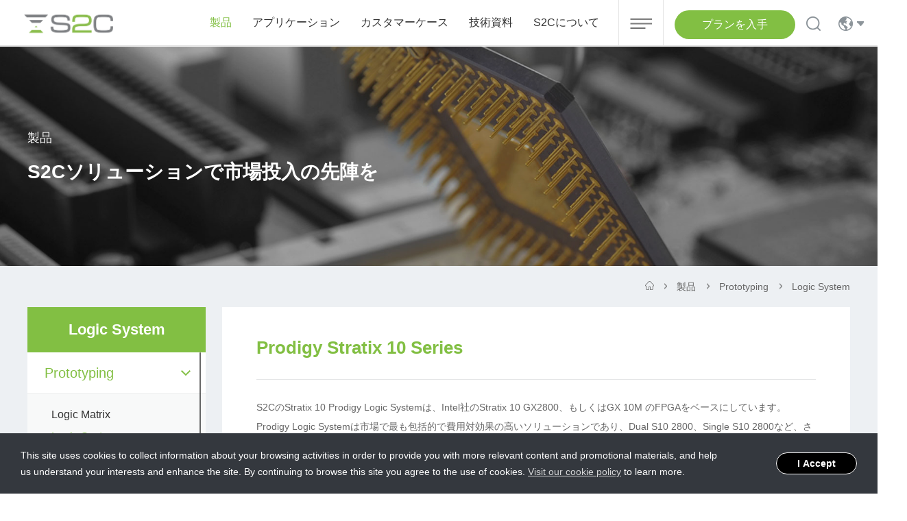

--- FILE ---
content_type: text/html; charset=utf-8
request_url: https://jp.s2cinc.com/product-prototyping-ls-2
body_size: 16734
content:
<!DOCTYPE html>


<html lang="ja">
<head>
    <meta charset="UTF-8">
    <meta http-equiv="X-UA-Compatible" content="IE=edge" />
    <meta name="viewport" content="width=device-width, initial-scale=1.0, maximum-scale=1.0, user-scalable=no" />
    <meta name="format-detection" content="telephone=no, email=no" />
    <meta name="renderer" content="webkit">
    <meta name="description" content="S2CのFPGAプロとタイピング・システムは2004年に市場で出て以来、数多くの業界をリードするSoC/ASIC設計会社によって幅広く使われています。Prodigy Logic Systemのシリーズはコンパクトで洗練された、オールインワン設計となっており、柔軟性、耐久性、可搬性に優れています。Prodigy Logic SystemはXilinxまたはIntelのFPGAデバイスをベースにしています。" />
    <meta name="keywords" content="prodigy logic system,FPGA prototyping,VU 440,VU 19P,10M" />
    <!--start seo新增 -->
    <meta property="og:locale" content="ja_JP"/>
    <meta property="og:type" content="website"/>
    <meta property="og:title" content="Stratix 10 Series- Logic System-S2C：Rapid FPGA-based SoC &amp; ASIC Prototyping"/>
    <meta property="og:url" content="https://jp.s2cinc.com/product-prototyping-ls-2"/>
    <meta property="og:description" content=" S2CのFPGAプロとタイピング・システムは2004年に市場で出て以来、数多くの業界をリードするSoC/ASIC設計会社によって幅広く使われています。Prodigy Logic Systemのシリーズはコンパクトで洗練された、オールインワン設計となっており、柔軟性、耐久性、可搬性に優れています。Prodigy Logic SystemはXilinxまたはIntelのFPGAデバイスをベースにしています。"/>
    <meta property="og:site_name" content="S2C：Rapid FPGA-based SoC &amp; ASIC Prototyping"/>
    <meta property="og:image" content=""/>
    <title>Stratix 10 Series- Logic System-S2C：Rapid FPGA-based SoC &amp; ASIC Prototyping</title>
    <link href="/Public/Jp/css/bootstrap.min-v3.3.5.css" type="text/css" rel="stylesheet" />
       <link href="/Apps/Api/Ueditor/themes/iframe.css" type="text/css" rel="stylesheet" />
    <link href="/Public/Jp/css/base-v1.4.css" type="text/css" rel="stylesheet" />
    <link href="/Public/Jp/css/slick.css" type="text/css" rel="stylesheet" />
    <link href="/Public/Jp/css/slick-theme.css" type="text/css" rel="stylesheet" />
    <link href="/Public/Jp/css/jquery.mCustomScrollbar.min.css" rel="stylesheet">
    <link href="/Public/Jp/css/animate.min.css" type="text/css" rel="stylesheet" />
    <link href="/Public/Jp/css/style.css" type="text/css" rel="stylesheet" />
    <link href="/Public/Jp/css/style1.css" type="text/css" rel="stylesheet" />
    <style type="text/css">
    .ffse-ov0-ifd {
	left:15%;
	width:75%;
	border-radius:0.6em;
	}

    </style>
   
    <!-- Freefind search begins -->
 <script src="//inc.freefind.com/inc/ffse-overlay.min.js" async></script>
<!-- Freefind search ends-->
<!-- Google Tag Manager -->
<script>(function(w,d,s,l,i){w[l]=w[l]||[];w[l].push({'gtm.start':
new Date().getTime(),event:'gtm.js'});var f=d.getElementsByTagName(s)[0],
j=d.createElement(s),dl=l!='dataLayer'?'&l='+l:'';j.async=true;j.src=
'https://www.googletagmanager.com/gtm.js?id='+i+dl;f.parentNode.insertBefore(j,f);
})(window,document,'script','dataLayer','GTM-N5DZCQK');</script>
<!-- End Google Tag Manager -->
<script type="application/ld+json">
{
  "@context": "https://schema.org/", 
  "@type": "BreadcrumbList", 
  "itemListElement": [{
    "@type": "ListItem", 
    "position": 1, 
    "name": "ホームページ",
    "item": "https://www.s2ceda.com/jp/"  
  },{
    "@type": "ListItem", 
    "position": 2, 
    "name": "製品",
    "item": "https://www.s2ceda.com/jp/product"  
  },{
    "@type": "ListItem", 
    "position": 3, 
    "name": "アプリケーション",
    "item": "https://www.s2ceda.com/jp/solution-hetro"  
  },{
    "@type": "ListItem", 
    "position": 4, 
    "name": "カスタマーケース",
    "item": "https://www.s2ceda.com/jp/custcase"  
  },{
    "@type": "ListItem", 
    "position": 5, 
    "name": "技術資料",
    "item": "https://www.s2ceda.com/jp/support-wp"  
  },{
    "@type": "ListItem", 
    "position": 6, 
    "name": "S2Cについて",
    "item": "https://www.s2ceda.com/jp/company"  
  }]
}
</script>
</head><body>
    <!-- Google Tag Manager (noscript) -->
<noscript><iframe src="https://www.googletagmanager.com/ns.html?id=GTM-N5DZCQK"
height="0" width="0" style="display:none;visibility:hidden"></iframe></noscript>
<!-- End Google Tag Manager (noscript) -->
<!-- ph head -->
    <header class="header2 hidden-lg clearfix">
        <!-- logo -->
        <div class="logo fl">
            <a href="/"><img src="/Public/Uploads/uploadfile/images/20230410/s2ceda-20230410.png"></a>
        </div>
        <!-- 菜单 -->
        <div class="ph_mea_cl fr">
            <div class="menuph clearfix" id="menuph">
                <div class="point" id="mbtn">
                    <span class="navbtn"></span>
                </div>
            </div>
        </div>
        
        <div class="wj_hin_right fr">
            <div class="wj_hin_r_en fl"><a href="https://www.s2ceda.com">中</a></div>
        </div>
        <!-- EN -->
        <div class="wj_hin_right fr">
            <div class="wj_hin_r_en fl"><a href="https://www.s2cinc.com">EN</a></div>
        </div>
    </header>
    <!-- ph slide -->
    <div class="phxia hidden-lg">
        <div class="xialaph">
            <ul class="ul1">
                <li>
	                    <div class="container_s">
	                        <h4>
	                            <a class="yxnav_active1 g_phnav1" href="/product" target="_self">製品</a>
	                            <img class="img_s" src="/Public/Jp/images/xiap11.png">
	                            <img class="img_d" src="/Public/Jp/images/xiap1.png">	                        </h4>
	                        <!-- 二级 -->
	                        <ul class="ul2">
	                            <div class="container_s">
		                            <li>
		                                    <h5>
		                                        <a class="yxnav_active2 g_phnav2" href="/product-prototyping" target="_self">Prototyping</a>
		                                        <img class="img_s" src="/Public/Jp/images/xiap11.png">
		                                        <img class="img_d" src="/Public/Jp/images/xiap1.png">		                                    </h5>
		                                    <!-- 三级 -->
		                                    <ul class="ul3">
		                                        <div class="container_s">
		                                        <li>
		                                                <h5>
		                                                    <a class=" g_phnav3" href="/product-prototyping-lx" target="_self">Logic Matrix</a>
		                                                </h5>
		                                            </li><li>
		                                                <h5>
		                                                    <a class="yxnav_active3 g_phnav3" href="/product-prototyping-ls" target="_self">Logic System</a>
		                                                </h5>
		                                            </li><li>
		                                                <h5>
		                                                    <a class=" g_phnav3" href="/product-prototyping-lm" target="_self">Logic Module</a>
		                                                </h5>
		                                            </li><li>
		                                                <h5>
		                                                    <a class=" g_phnav3" href="/product-prototyping-pp" target="_self">Player Pro</a>
		                                                </h5>
		                                            </li><li>
		                                                <h5>
		                                                    <a class=" g_phnav3" href="/product-prototyping-mdm" target="_self">Multi-Debug Module</a>
		                                                </h5>
		                                            </li><li>
		                                                <h5>
		                                                    <a class=" g_phnav3" href="/product-prototyping-pb" target="_self">ProtoBridge</a>
		                                                </h5>
		                                            </li><li>
		                                                <h5>
		                                                    <a class=" g_phnav3" href="/product-prototyping-prip" target="_self">Prodigy Ready IP</a>
		                                                </h5>
		                                            </li><li>
		                                                <h5>
		                                                    <a class=" g_phnav3" href="/product-neuro" target="_self">Neuro</a>
		                                                </h5>
		                                            </li><li>
		                                                <h5>
		                                                    <a class=" g_phnav3" href="/Public/Resources/lit/jp/guide/s2c_product_selection_guide_en.pdf" target="_self">Product Selection Guide</a>
		                                                </h5>
		                                            </li>		                                        </div>
		                                    </ul>		                                </li><li>
		                                    <h5>
		                                        <a class=" g_phnav2" href="https://jp.s2cinc.com/product-simulation" target="_self"> Simulation</a>
		                                        <img class="img_s" src="/Public/Jp/images/xiap11.png">
		                                        <img class="img_d" src="/Public/Jp/images/xiap1.png">		                                    </h5>
		                                    <!-- 三级 -->
		                                    <ul class="ul3">
		                                        <div class="container_s">
		                                        <li>
		                                                <h5>
		                                                    <a class=" g_phnav3" href="/product-simulation" target="_self">Simulation</a>
		                                                </h5>
		                                            </li>		                                        </div>
		                                    </ul>		                                </li><li>
		                                    <h5>
		                                        <a class=" g_phnav2" href="product-vclouds" target="_self">Cloud Service</a>
		                                        <img class="img_s" src="/Public/Jp/images/xiap11.png">
		                                        <img class="img_d" src="/Public/Jp/images/xiap1.png">		                                    </h5>
		                                    <!-- 三级 -->
		                                    <ul class="ul3">
		                                        <div class="container_s">
		                                        <li>
		                                                <h5>
		                                                    <a class=" g_phnav3" href="/product-vclouds" target="_self">Cloud Service</a>
		                                                </h5>
		                                            </li>		                                        </div>
		                                    </ul>		                                </li>	                            </div>
	                        </ul>	                    </div>
	                </li><li>
	                    <div class="container_s">
	                        <h4>
	                            <a class=" g_phnav1" href="/jp/solution-hetro" target="_self">アプリケーション</a>
	                            <img class="img_s" src="/Public/Jp/images/xiap11.png">
	                            <img class="img_d" src="/Public/Jp/images/xiap1.png">	                        </h4>
	                        <!-- 二级 -->
	                        <ul class="ul2">
	                            <div class="container_s">
		                            <li>
		                                    <h5>
		                                        <a class=" g_phnav2" href="/jp/solution-hetro" target="_self">メソドロジ</a>
		                                        <img class="img_s" src="/Public/Jp/images/xiap11.png">
		                                        <img class="img_d" src="/Public/Jp/images/xiap1.png">		                                    </h5>
		                                    <!-- 三级 -->
		                                    <ul class="ul3">
		                                        <div class="container_s">
		                                        <li>
		                                                <h5>
		                                                    <a class=" g_phnav3" href="/solution-hetro" target="_self">メソドロジ</a>
		                                                </h5>
		                                            </li><li>
		                                                <h5>
		                                                    <a class=" g_phnav3" href="/jp/solution-hetro?tp=45" target="_self">検証ツール比較</a>
		                                                </h5>
		                                            </li><li>
		                                                <h5>
		                                                    <a class=" g_phnav3" href="https://jp.s2cinc.com/jp/solution-hetro?tp=48" target="_self">設計と検証のプロセス</a>
		                                                </h5>
		                                            </li><li>
		                                                <h5>
		                                                    <a class=" g_phnav3" href="/jp/solution-hetro?tp=47" target="_self">ヘテロジニアス検証プラットフォーム</a>
		                                                </h5>
		                                            </li>		                                        </div>
		                                    </ul>		                                </li><li>
		                                    <h5>
		                                        <a class=" g_phnav2" href="/solution-stage" target="_self">アプリケーション</a>
		                                        <img class="img_s" src="/Public/Jp/images/xiap11.png">
		                                        <img class="img_d" src="/Public/Jp/images/xiap1.png">		                                    </h5>
		                                    <!-- 三级 -->
		                                    <ul class="ul3">
		                                        <div class="container_s">
		                                        <li>
		                                                <h5>
		                                                    <a class=" g_phnav3" href="/solution-stage-explore" target="_self">デザインの妥当性検証</a>
		                                                </h5>
		                                            </li><li>
		                                                <h5>
		                                                    <a class=" g_phnav3" href="/solution-stage-ipdev" target="_self">IP開発</a>
		                                                </h5>
		                                            </li><li>
		                                                <h5>
		                                                    <a class=" g_phnav3" href="/solution-stage-hwverify" target="_self">ハードウェア検証</a>
		                                                </h5>
		                                            </li><li>
		                                                <h5>
		                                                    <a class=" g_phnav3" href="/solution-stage-sysvalidate" target="_self">システム検証</a>
		                                                </h5>
		                                            </li><li>
		                                                <h5>
		                                                    <a class=" g_phnav3" href="/solution-stage-swdev" target="_self">ソフトウェア開発</a>
		                                                </h5>
		                                            </li><li>
		                                                <h5>
		                                                    <a class=" g_phnav3" href="/solution-stage-compatibility" target="_self">互換性テスト</a>
		                                                </h5>
		                                            </li>		                                        </div>
		                                    </ul>		                                </li><li>
		                                    <h5>
		                                        <a class=" g_phnav2" href="/solution-application" target="_self">アプリケーション</a>
		                                        <img class="img_s" src="/Public/Jp/images/xiap11.png">
		                                        <img class="img_d" src="/Public/Jp/images/xiap1.png">		                                    </h5>
		                                    <!-- 三级 -->
		                                    <ul class="ul3">
		                                        <div class="container_s">
		                                        <li>
		                                                <h5>
		                                                    <a class=" g_phnav3" href="/solution-application-iot" target="_self">Internet of Things (IoT)</a>
		                                                </h5>
		                                            </li><li>
		                                                <h5>
		                                                    <a class=" g_phnav3" href="/solution-application-computing" target="_self">Cloud Computing</a>
		                                                </h5>
		                                            </li><li>
		                                                <h5>
		                                                    <a class=" g_phnav3" href="/solution-application-multimedia" target="_self">Image Processing</a>
		                                                </h5>
		                                            </li><li>
		                                                <h5>
		                                                    <a class=" g_phnav3" href="/solution-application-comm" target="_self">Communications Networks</a>
		                                                </h5>
		                                            </li><li>
		                                                <h5>
		                                                    <a class=" g_phnav3" href="/solution-application-auto" target="_self">Automotive</a>
		                                                </h5>
		                                            </li>		                                        </div>
		                                    </ul>		                                </li>	                            </div>
	                        </ul>	                    </div>
	                </li><li>
	                    <div class="container_s">
	                        <h4>
	                            <a class=" g_phnav1" href="/custcase" target="_self">カスタマーケース</a>
	                            	                        </h4>
	                        <!-- 二级 -->
	                        	                    </div>
	                </li><li>
	                    <div class="container_s">
	                        <h4>
	                            <a class=" g_phnav1" href="/support-wp" target="_self">技術資料</a>
	                            <img class="img_s" src="/Public/Jp/images/xiap11.png">
	                            <img class="img_d" src="/Public/Jp/images/xiap1.png">	                        </h4>
	                        <!-- 二级 -->
	                        <ul class="ul2">
	                            <div class="container_s">
		                            <li>
		                                    <h5>
		                                        <a class=" g_phnav2" href="/support-wp" target="_self">技術文献</a>
		                                        		                                    </h5>
		                                    <!-- 三级 -->
		                                    		                                </li><li>
		                                    <h5>
		                                        <a class=" g_phnav2" href="/support-video" target="_self">動画</a>
		                                        		                                    </h5>
		                                    <!-- 三级 -->
		                                    		                                </li><li>
		                                    <h5>
		                                        <a class=" g_phnav2" href="/support-webinar" target="_self">Webinar</a>
		                                        		                                    </h5>
		                                    <!-- 三级 -->
		                                    		                                </li>	                            </div>
	                        </ul>	                    </div>
	                </li><li>
	                    <div class="container_s">
	                        <h4>
	                            <a class=" g_phnav1" href="/jp/company" target="_self">S2Cについて</a>
	                            <img class="img_s" src="/Public/Jp/images/xiap11.png">
	                            <img class="img_d" src="/Public/Jp/images/xiap1.png">	                        </h4>
	                        <!-- 二级 -->
	                        <ul class="ul2">
	                            <div class="container_s">
		                            <li>
		                                    <h5>
		                                        <a class=" g_phnav2" href="/company" target="_self">会社</a>
		                                        <img class="img_s" src="/Public/Jp/images/xiap11.png">
		                                        <img class="img_d" src="/Public/Jp/images/xiap1.png">		                                    </h5>
		                                    <!-- 三级 -->
		                                    <ul class="ul3">
		                                        <div class="container_s">
		                                        <li>
		                                                <h5>
		                                                    <a class=" g_phnav3" href="/company" target="_self">Company Profile</a>
		                                                </h5>
		                                            </li><li>
		                                                <h5>
		                                                    <a class=" g_phnav3" href="jp/company?tp=1" target="_self">Milestones</a>
		                                                </h5>
		                                            </li><li>
		                                                <h5>
		                                                    <a class=" g_phnav3" href="jp/company?tp=2" target="_self">Certification</a>
		                                                </h5>
		                                            </li>		                                        </div>
		                                    </ul>		                                </li><li>
		                                    <h5>
		                                        <a class=" g_phnav2" href="info-pr" target="_self">情報</a>
		                                        <img class="img_s" src="/Public/Jp/images/xiap11.png">
		                                        <img class="img_d" src="/Public/Jp/images/xiap1.png">		                                    </h5>
		                                    <!-- 三级 -->
		                                    <ul class="ul3">
		                                        <div class="container_s">
		                                        <li>
		                                                <h5>
		                                                    <a class=" g_phnav3" href="/info-pr" target="_self">会社のニュース</a>
		                                                </h5>
		                                            </li><li>
		                                                <h5>
		                                                    <a class=" g_phnav3" href="/info-media" target="_self">プレスリリース</a>
		                                                </h5>
		                                            </li><li>
		                                                <h5>
		                                                    <a class=" g_phnav3" href="/info-event" target="_self">アクティビティ</a>
		                                                </h5>
		                                            </li>		                                        </div>
		                                    </ul>		                                </li><li>
		                                    <h5>
		                                        <a class=" g_phnav2" href="/contact" target="_self">お問い合わせ</a>
		                                        		                                    </h5>
		                                    <!-- 三级 -->
		                                    		                                </li>	                            </div>
	                        </ul>	                    </div>
	                </li>            </ul>
            <!-- 搜索 -->
            <div class="ph_search">
                <div class="ph_search_ph">
    <!-- FreeFind Search starts -->                    
                    <form action="https://search.freefind.com/find.html" method="get" target="_self" style="display:unset;">
                	<input type="hidden" name="lang" value="en">
            		<input type=hidden name=nsb>
            		<input type=hidden name=naq value=1>
            		<input type="hidden" name="si" value="33908570">
            		<input type="hidden" name="pid" value="r">
            		<input type="hidden" name="n" value="0">
            		<input type="hidden" name="_charset_" value="">
            		<input type="hidden" name="bcd" value="&#247;">
                   	<input type="text" placeholder="キーワードを入力してください" name="query">
	            <div class="ph_searchfe">
                    <input type="image" src="/Public/Jp/images/search1.png" alt="Submit">
                </div>
                </form>
    <!-- FreeFind Search ends -->            
                </div>
            </div>
            <!-- 电话 -->
            <div class="ph_dh_number">
                <div class="ph_dh_n clearfix">
                    <p class="ph_dh_n_p1">Contact us:</p>
                    <p class="ph_dh_n_p2">
                        <a href="mailto:marketing@s2ceda.com">marketing@s2ceda.com</a>
                    </p>
                </div>
            </div>
        </div>
    </div>
    <!-- pc head -->
    <header class="g_syhead">
        <div class="t_heada clearfix">
            <div class="logo fl">
                <a href="/">
                    <img src="/Public/Uploads/uploadfile/images/20230410/s2ceda-20230410.png" alt="S2C">
                </a>
            </div>
            <div class="t_navzh clearfix fr">
                <div class="t_nav fl clearfix fl">
                <div class="t_navf1 yxnav_active1 fl">
	                    <a href="/product" target="_self">
	                        <p class="t_navflp">
	                            製品	                        </p>
	                    </a>
	                        <div class="t_navxiala clearfix">
	                            <div class="t_chanpinul fl">
	                            <div class="chanli on yxnav_active2 " data-nav="0">
	                                    <a href="/product-prototyping" target="_self">Prototyping</a>
	                                </div><div class="chanli   " data-nav="1">
	                                    <a href="https://jp.s2cinc.com/product-simulation" target="_self"> Simulation</a>
	                                </div><div class="chanli   " data-nav="2">
	                                    <a href="product-vclouds" target="_self">Cloud Service</a>
	                                </div>	                            </div>
	                            <div class="t_navsan fl">
	                            <div class="t_nav3zi active " data-nav="0">
	                                    <div class="t_navh6">Prodigy™ Complete Prototyping Solutions</div>
	                                    <div class="t_navsanul">
	                                        <div class="t_navsanzhong clearfix">
	                                            <div class="t_nav3box fl">
	                                                <div class="t_navsanli  ">
	                                                    <a href="/product-prototyping-lx">
	                                                        <div class="t_navli3 clearfix">
	                                                            <div class="t_navli3ic fl">
	                                                                <img src="/Public/Uploads/uploadfile42/images/20210421/tou_2.png" alt="">
	                                                            </div>
	                                                            <div class="t_navli3tit fl">
	                                                                Logic Matrix	                                                            </div>
	                                                        </div>
	                                                    </a>
	                                                    	                                                </div><div class="t_navsanli yxnav_active3 ">
	                                                    <a href="/product-prototyping-ls">
	                                                        <div class="t_navli3 clearfix">
	                                                            <div class="t_navli3ic fl">
	                                                                <img src="/Public/Uploads/uploadfile42/images/20210421/tou_1.png" alt="">
	                                                            </div>
	                                                            <div class="t_navli3tit fl">
	                                                                Logic System	                                                            </div>
	                                                        </div>
	                                                    </a>
	                                                    	                                                </div><div class="t_navsanli  ">
	                                                    <a href="/product-prototyping-lm">
	                                                        <div class="t_navli3 clearfix">
	                                                            <div class="t_navli3ic fl">
	                                                                <img src="/Public/Uploads/uploadfile42/images/20210421/tou_3.png" alt="">
	                                                            </div>
	                                                            <div class="t_navli3tit fl">
	                                                                Logic Module	                                                            </div>
	                                                        </div>
	                                                    </a>
	                                                    	                                                </div><div class="t_navsanli  ">
	                                                    <a href="/product-prototyping-pp">
	                                                        <div class="t_navli3 clearfix">
	                                                            <div class="t_navli3ic fl">
	                                                                <img src="/Public/Uploads/uploadfile42/images/20210421/tou_4.png" alt="">
	                                                            </div>
	                                                            <div class="t_navli3tit fl">
	                                                                Player Pro	                                                            </div>
	                                                        </div>
	                                                    </a>
	                                                    	                                                </div><div class="t_navsanli  ">
	                                                    <a href="/product-prototyping-mdm">
	                                                        <div class="t_navli3 clearfix">
	                                                            <div class="t_navli3ic fl">
	                                                                <img src="/Public/Uploads/uploadfile42/images/20210421/tou_6.png" alt="">
	                                                            </div>
	                                                            <div class="t_navli3tit fl">
	                                                                Multi-Debug Module	                                                            </div>
	                                                        </div>
	                                                    </a>
	                                                    	                                                </div><div class="t_navsanli  ">
	                                                    <a href="/product-prototyping-pb">
	                                                        <div class="t_navli3 clearfix">
	                                                            <div class="t_navli3ic fl">
	                                                                <img src="/Public/Uploads/uploadfile42/images/20210421/tou_7.png" alt="">
	                                                            </div>
	                                                            <div class="t_navli3tit fl">
	                                                                ProtoBridge	                                                            </div>
	                                                        </div>
	                                                    </a>
	                                                    	                                                </div><div class="t_navsanli  ">
	                                                    <a href="/product-prototyping-prip">
	                                                        <div class="t_navli3 clearfix">
	                                                            <div class="t_navli3ic fl">
	                                                                <img src="/Public/Uploads/uploadfile42/images/20210421/tou_8.png" alt="">
	                                                            </div>
	                                                            <div class="t_navli3tit fl">
	                                                                Prodigy Ready IP	                                                            </div>
	                                                        </div>
	                                                    </a>
	                                                    	                                                </div><div class="t_navsanli  ">
	                                                    <a href="/product-neuro">
	                                                        <div class="t_navli3 clearfix">
	                                                            <div class="t_navli3ic fl">
	                                                                <img src="/Public/Uploads/uploadfile/images/20220929/yun-262.png" alt="">
	                                                            </div>
	                                                            <div class="t_navli3tit fl">
	                                                                Neuro	                                                            </div>
	                                                        </div>
	                                                    </a>
	                                                    	                                                </div><div class="t_navsanli  ">
	                                                    <a href="/Public/Resources/lit/jp/guide/s2c_product_selection_guide_en.pdf">
	                                                        <div class="t_navli3 clearfix">
	                                                            <div class="t_navli3ic fl">
	                                                                <img src="/Public/Resources/img/en/icon/Document.png" alt="">
	                                                            </div>
	                                                            <div class="t_navli3tit fl">
	                                                                Product Selection Guide	                                                            </div>
	                                                        </div>
	                                                    </a>
	                                                    	                                                </div>	                                            </div>
	                                           
	                                        </div>
	                                    </div>
	                                </div><div class="t_nav3zi  " data-nav="1">
	                                    <div class="t_navh6">PegaSim™ Mixed Language Logic Simulation</div>
	                                    <div class="t_navsanul">
	                                        <div class="t_navsanzhong clearfix">
	                                            <div class="t_nav3box fl">
	                                                <div class="t_navsanli  ">
	                                                    <a href="/product-simulation">
	                                                        <div class="t_navli3 clearfix">
	                                                            <div class="t_navli3ic fl">
	                                                                <img src="" alt="">
	                                                            </div>
	                                                            <div class="t_navli3tit fl">
	                                                                Simulation	                                                            </div>
	                                                        </div>
	                                                    </a>
	                                                    	                                                </div>	                                            </div>
	                                           
	                                        </div>
	                                    </div>
	                                </div><div class="t_nav3zi  " data-nav="2">
	                                    <div class="t_navh6">Cloud Service</div>
	                                    <div class="t_navsanul">
	                                        <div class="t_navsanzhong clearfix">
	                                            <div class="t_nav3box fl">
	                                                <div class="t_navsanli  ">
	                                                    <a href="/product-vclouds">
	                                                        <div class="t_navli3 clearfix">
	                                                            <div class="t_navli3ic fl">
	                                                                <img src="/Public/Uploads/uploadfile/images/20210818/thumb_yun(1)-383.png" alt="">
	                                                            </div>
	                                                            <div class="t_navli3tit fl">
	                                                                Cloud Service	                                                            </div>
	                                                        </div>
	                                                    </a>
	                                                    	                                                </div>	                                            </div>
	                                           
	                                        </div>
	                                    </div>
	                                </div>	                            </div>
	                        </div>
	                    </div>
	                	                <div class="t_navf1  fl">
	                	<a href="/jp/solution-hetro" target="_self">
	                        <p class="t_navflp">
	                            アプリケーション	                        </p>
	                       </a>
	                        <div class="t_navxialan clearfix">
	                            <div class="t_xialaer clearfix">
		                            <div class="t_xiaul fl">
		                                    <div class="t_xiashou">
		                                        <a href="/jp/solution-hetro">
		                                            <div class="t_navli3 clearfix">
		                                                <div class="t_navlieric fl">
		                                                    <img src="/Public/Uploads/uploadfile42/images/20210421/a_ic1_h.png" alt="">
		                                                </div>
		                                                <div class="t_navli3tit fl">
		                                                    メソドロジ		                                                </div>
		                                            </div>
		                                        </a>
		                                    </div>
		                                    <ul class="t_navzxiao">
		                                    <li class=" "><a href="/solution-hetro">メソドロジ</a></li><li class=" "><a href="/jp/solution-hetro?tp=45">検証ツール比較</a></li><li class=" "><a href="https://jp.s2cinc.com/jp/solution-hetro?tp=48">設計と検証のプロセス</a></li><li class=" "><a href="/jp/solution-hetro?tp=47">ヘテロジニアス検証プラットフォーム</a></li>		                                    </ul>		                                </div><div class="t_xiaul fl">
		                                    <div class="t_xiashou">
		                                        <a href="/solution-stage">
		                                            <div class="t_navli3 clearfix">
		                                                <div class="t_navlieric fl">
		                                                    <img src="/Public/Uploads/uploadfile42/images/20210421/a_ic2_h.png" alt="">
		                                                </div>
		                                                <div class="t_navli3tit fl">
		                                                    アプリケーション		                                                </div>
		                                            </div>
		                                        </a>
		                                    </div>
		                                    <ul class="t_navzxiao">
		                                    <li class=" "><a href="/solution-stage-explore">デザインの妥当性検証</a></li><li class=" "><a href="/solution-stage-ipdev">IP開発</a></li><li class=" "><a href="/solution-stage-hwverify">ハードウェア検証</a></li><li class=" "><a href="/solution-stage-sysvalidate">システム検証</a></li><li class=" "><a href="/solution-stage-swdev">ソフトウェア開発</a></li><li class=" "><a href="/solution-stage-compatibility">互換性テスト</a></li>		                                    </ul>		                                </div><div class="t_xiaul fl">
		                                    <div class="t_xiashou">
		                                        <a href="/solution-application">
		                                            <div class="t_navli3 clearfix">
		                                                <div class="t_navlieric fl">
		                                                    <img src="/Public/Uploads/uploadfile42/images/20210421/a_ic3_h.png" alt="">
		                                                </div>
		                                                <div class="t_navli3tit fl">
		                                                    アプリケーション		                                                </div>
		                                            </div>
		                                        </a>
		                                    </div>
		                                    <ul class="t_navzxiao">
		                                    <li class=" "><a href="/solution-application-iot">Internet of Things (IoT)</a></li><li class=" "><a href="/solution-application-computing">Cloud Computing</a></li><li class=" "><a href="/solution-application-multimedia">Image Processing</a></li><li class=" "><a href="/solution-application-comm">Communications Networks</a></li><li class=" "><a href="/solution-application-auto">Automotive</a></li>		                                    </ul>		                                </div>	                            </div>
	                        </div>	                    </div>
	                    	                	                    	<div class="t_navf1 fl ">
	                    	
								<p class="t_navflp">
									<a  href="/custcase" target="_self">カスタマーケース</a>
								</p>
							
														</div>	                	                    	<div class="t_navf1 fl ">
	                    	
								<p class="t_navflp">
									<a  href="/support-wp" target="_self">技術資料</a>
								</p>
							
							<div class="t_chanpinul t_xinsannav">
								<div class="chanli   ">
										<a href="/support-wp" target="_self">技術文献</a>
									</div><div class="chanli   ">
										<a href="/support-video" target="_self">動画</a>
									</div><div class="chanli   ">
										<a href="/support-webinar" target="_self">Webinar</a>
									</div>								</div>							</div>	                	                    	<div class="t_navf1 fl ">
	                    	
								<p class="t_navflp">
									<a  href="/jp/company" target="_self">S2Cについて</a>
								</p>
							
							<div class="t_chanpinul t_xinsannav">
								<div class="chanli   ">
										<a href="/company" target="_self">会社</a>
									</div><div class="chanli   ">
										<a href="info-pr" target="_self">情報</a>
									</div><div class="chanli   ">
										<a href="/contact" target="_self">お問い合わせ</a>
									</div>								</div>							</div>					
                </div>
                <div class="t_lie fl">
                    <div class="t_liebiao">
                        <img src="/Public/Jp/images/a_lie.png" alt="">
                    </div>
                </div>
                <div class="t_zixun1 fl">
                    <div class="t_navbth">
                        プランを入手
                    </div>
                </div>
                <!-- 搜索 -->
                <div class="t_navsou fl">
                    <div class="t_sear">
                        <div class="t_sou">
                            <img class="t_yuanz" src="/Public/Jp/images/sou1.png" alt="">
                            <img class="t_guan" src="/Public/Jp/images/tan_close.png" alt="">
                        </div>
                    </div>
                    <div class="t_navsousuo">
                        <div class="t_navsous clearfix">
    <!-- FreeFind Search starts -->                        
                            <form action="https://search.freefind.com/find.html" method="get" target="_self">
                	        <input type="hidden" name="lang" value="en">
                    		<input type=hidden name=nsb>
                    		<input type=hidden name=naq value=1>
                    		<input type="hidden" name="si" value="33908570">
                    		<input type="hidden" name="pid" value="r">
                    		<input type="hidden" name="n" value="0">
                    		<input type="hidden" name="_charset_" value="">
                    		<input type="hidden" name="bcd" value="&#247;">
                           	<input type="text fl" name="query" size="15">
                            <div class="t_sousuo fr">
                                <input type="image" src="/Public/Jp/images/t_sou2.png" alt="Submit" style="width: 74px;position: absolute;top: 50%;left: 50%;transform: translate(-50%,-50%);vertical-align: middle;border: 0;background: unset;padding: unset;">
                            </div>
                            </form>
    <!-- FreeFind Search ends -->                        
                        </div>
                    </div>
                </div>
                <div class="t_yusou clearfix fl">
                    <!-- 语言 -->
                    <div class="t_navyu fl">
                        <div class="t_en">
                            <div class="t_yu clearfix">
                                <div class="t_qiupic fl">
                                    <img src="/Public/Jp/images/diqiu.png" alt="">
                                </div>
                                <div class="t_wai fl">
                                    <img src="/Public/Jp/images/xiala.png" alt="">
                                </div>
                            </div>
                        </div>
                        <div class="t_enfan">
                            <div class="t_enul">
                                <div class="t_enli">
                                    <a href="https://www.s2cinc.com">
                                        EN
                                    </a>
                                </div>
                                <div class="t_enli">
                                    <a href="https://www.s2ceda.com">
                                        中
                                    </a>
                                </div>
                            </div>
                        </div>
                    </div>
                </div>
            </div>
        </div>
    </header>    <!-- banner -->
   <div class="t_bannersy t_bannernei">
    <div class="t_bannerli">
        <div class="t_bannerpic">
            <img src="/Public/Uploads/uploadfile42/images/20210421/b1_banner.jpg" alt="">
        </div>
        <div class="t_bannernr">
            <div class="t_content2">
                <div class="t_bansmall wow g_fadeup1">
                    製品                </div>
                <div class="t_banh3 wow g_fadeup2">S2Cソリューションで市場投入の先陣を</div>
            </div>
        </div>
    </div>
</div>    <!-- center -->
    <div class="t_center t_c4bg">
        <div class="t_mian">
            <div class="t_content2 clearfix">
                <div class="t_mianul clearfix fr">
    <div class="t_mianli fl">
        <a href="/jp/">
            <div class="t_mianpic">
                <img class="t_hui" src="/Public/Jp/images/fang.png" alt="">
                <img class="t_bai" src="/Public/Jp/images/fang_bai.png" alt="">
            </div>
        </a>
    </div>
    <div class="t_mianli fl">
    
        <a href="/product">
            <div class="t_mianwen">
                製品            </div>
        </a>
    
    </div><div class="t_mianli fl">
    
        <a href="/product-prototyping">
            <div class="t_mianwen">
                Prototyping            </div>
        </a>
    
    </div><div class="t_mianli fl">
    
        <a href="/product-prototyping-ls">
            <div class="t_mianwen">
                Logic System            </div>
        </a>
    
    </div></div>            </div>
        </div>
        <div class="t_c2start t_c4start">
            <div class="t_content2">
                <div class="t_c2lie clearfix">
                    <div class="t_c2le wow g_fadeup1 fl">
    <div class="t_c2letit">Logic System</div>
    <div class="t_c2leul">
        <div class="t_c2leli on ">
                <div class="t_c2lenr clearfix">
                    <div class="t_c2lewen fl"><a href="/product-prototyping">Prototyping</a></div>
                    <div class="t_c2jian fr">
                        <img class="t_hover" src="/Public/Jp/images/t_zhuan.png" alt="">
                        <img class="t_youer" src="/Public/Jp/images/t_zhuan2.png" alt="">
                    </div>                </div>
                <div class="t_c2erul" style="display: block;">
                <div class="t_c2erli  clearfix">
                        <div class="t_c2erwen fl"><a href="/product-prototyping-lx">Logic Matrix</a></div>
                        <div class="t_c2lijian fr">
                            <img class="t_hover" src="/Public/Jp/images/t_zhuan.png" alt="">
                        </div>
                    </div><div class="t_c2erli on clearfix">
                        <div class="t_c2erwen fl"><a href="/product-prototyping-ls">Logic System</a></div>
                        <div class="t_c2lijian fr">
                            <img class="t_hover" src="/Public/Jp/images/t_zhuan.png" alt="">
                        </div>
                    </div><div class="t_c2erli  clearfix">
                        <div class="t_c2erwen fl"><a href="/product-prototyping-lm">Logic Module</a></div>
                        <div class="t_c2lijian fr">
                            <img class="t_hover" src="/Public/Jp/images/t_zhuan.png" alt="">
                        </div>
                    </div><div class="t_c2erli  clearfix">
                        <div class="t_c2erwen fl"><a href="/product-prototyping-pp">Player Pro</a></div>
                        <div class="t_c2lijian fr">
                            <img class="t_hover" src="/Public/Jp/images/t_zhuan.png" alt="">
                        </div>
                    </div><div class="t_c2erli  clearfix">
                        <div class="t_c2erwen fl"><a href="/product-prototyping-mdm">Multi-Debug Module</a></div>
                        <div class="t_c2lijian fr">
                            <img class="t_hover" src="/Public/Jp/images/t_zhuan.png" alt="">
                        </div>
                    </div><div class="t_c2erli  clearfix">
                        <div class="t_c2erwen fl"><a href="/product-prototyping-pb">ProtoBridge</a></div>
                        <div class="t_c2lijian fr">
                            <img class="t_hover" src="/Public/Jp/images/t_zhuan.png" alt="">
                        </div>
                    </div><div class="t_c2erli  clearfix">
                        <div class="t_c2erwen fl"><a href="/product-prototyping-prip">Prodigy Ready IP</a></div>
                        <div class="t_c2lijian fr">
                            <img class="t_hover" src="/Public/Jp/images/t_zhuan.png" alt="">
                        </div>
                    </div><div class="t_c2erli  clearfix">
                        <div class="t_c2erwen fl"><a href="/product-neuro">Neuro</a></div>
                        <div class="t_c2lijian fr">
                            <img class="t_hover" src="/Public/Jp/images/t_zhuan.png" alt="">
                        </div>
                    </div><div class="t_c2erli  clearfix">
                        <div class="t_c2erwen fl"><a href="/Public/Resources/lit/jp/guide/s2c_product_selection_guide_en.pdf">Product Selection Guide</a></div>
                        <div class="t_c2lijian fr">
                            <img class="t_hover" src="/Public/Jp/images/t_zhuan.png" alt="">
                        </div>
                    </div>                </div>            </div><div class="t_c2leli  ">
                <div class="t_c2lenr clearfix">
                    <div class="t_c2lewen fl"><a href="/"> Simulation</a></div>
                    <div class="t_c2jian fr">
                        <img class="t_hover" src="/Public/Jp/images/t_zhuan.png" alt="">
                        <img class="t_youer" src="/Public/Jp/images/t_zhuan2.png" alt="">
                    </div>                </div>
                <div class="t_c2erul" >
                <div class="t_c2erli  clearfix">
                        <div class="t_c2erwen fl"><a href="/product-simulation">Simulation</a></div>
                        <div class="t_c2lijian fr">
                            <img class="t_hover" src="/Public/Jp/images/t_zhuan.png" alt="">
                        </div>
                    </div>                </div>            </div><div class="t_c2leli  ">
                <div class="t_c2lenr clearfix">
                    <div class="t_c2lewen fl"><a href="/">Cloud Service</a></div>
                    <div class="t_c2jian fr">
                        <img class="t_hover" src="/Public/Jp/images/t_zhuan.png" alt="">
                        <img class="t_youer" src="/Public/Jp/images/t_zhuan2.png" alt="">
                    </div>                </div>
                <div class="t_c2erul" >
                <div class="t_c2erli  clearfix">
                        <div class="t_c2erwen fl"><a href="/product-vclouds">Cloud Service</a></div>
                        <div class="t_c2lijian fr">
                            <img class="t_hover" src="/Public/Jp/images/t_zhuan.png" alt="">
                        </div>
                    </div>                </div>            </div>    </div>
</div>                    <div class="t_c2rg fr">
                        <div class="t_c2zheng">
                            <div class="t_c2li1">
                                <div class="t_c2litit">
                                    <h3 class="fonth3 wow g_fadeup1">Prodigy Stratix 10 Series</h3>
                                </div>
                        <div class="yxedr_active ">
                            <p style="line-height: 2em;">S2CのStratix 10 Prodigy Logic Systemは、Intel社のStratix 10 GX2800、もしくはGX 10M のFPGAをベースにしています。Prodigy Logic Systemは市場で最も包括的で費用対効果の高いソリューションであり、Dual S10 2800、Single S10 2800など、さまざまなオプションを備えています。このような市場をリードするProdigy Logic SystemはFPGAモジュール、パワーコントロール・モジュール、電源などのすべてのコンポーネントを含む薄型エンクロージャーとともに出荷されます。これにより最大限の柔軟性、耐久性、移植性が得られます。S2CのS10 Prodigy Logic Systemを使用する利点は次のとおりです：</p><ul class="t_c4ul"><li class="wow g_fadeup3 animated animated animated animated animated animated animated" style="visibility: visible; animation-name: fadeInUp;"><p style="line-height: 2em;">さまざまな設計規模やアプリケーションに対応する最も費用対効果の高いソリューション</p></li><li class="wow g_fadeup3 animated animated animated animated animated animated animated" style="visibility: visible; animation-name: fadeInUp;"><p style="line-height: 2em;">クリーンで持ち運びができ、整然とした作業環境の実現を目指したコンパクトで洗練されたオールインワンのシャーシ</p></li><li class="wow g_fadeup3 animated animated animated animated animated animated animated" style="visibility: visible; animation-name: fadeInUp;"><p style="line-height: 2em;">S2CのProdigy Complete Prototyping Solutionsと統合されたスケーラブルなソリューション</p></li></ul><p style="line-height: 2em;"><br/></p><p style="line-height: 2em;">S10 Prodigy Logic Systemのすべてのバージョンは、スタンドアロンモードまたはマルチボードモードとして使用できます。Prodigy Logic Systemは業界で最も幅広い先進のFPGAソリューションであるS2CのProdigy Complete Prototyping Solutionsによってサポートされており、以下が含まれます：</p><ul class="t_c4ul"><li class="wow g_fadeup3 animated animated animated animated animated animated animated" style="visibility: visible; animation-name: fadeInUp;"><p style="line-height: 2em;">FPGAプロトタイピングをシステムレベルのシミュレーションにリンクするためのProdigy ProtoBridge™</p></li><li class="wow g_fadeup3 animated animated animated animated animated animated animated" style="visibility: visible; animation-name: fadeInUp;"><p style="line-height: 2em;">複数のFPGAにおけるディープトレース・デバッグ用のProdigy Multi-Debug Module</p></li><li class="wow g_fadeup3 animated animated animated animated animated animated animated" style="visibility: visible; animation-name: fadeInUp;"><p style="line-height: 2em;">さまざまなインタフェースのニーズを満たす80枚以上に及ぶドーターカードの膨大なライブラリ</p></li></ul><p><br/></p><p style="text-align:center"><img src="/Public/Resources/img/product/S10G-10M.png" title="Stratix 10 Prodigy Logic System" alt="Stratix 10 Prodigy Logic System" style="width: 446px; height: auto;" width="446" vspace="0" height="305" border="0"/></p><table class="t_tablels_2"><tbody><tr class="firstRow"><td colspan="4" style="border: 2px double white; background: rgb(154, 200, 97); padding: 0px 7px;" width="250"><p style="text-align:center"><b><span style="font-size:16px;font-family:&#39;微软雅黑&#39;,sans-serif;color:white">S10 Prodigy Logic System&nbsp;</span></b><b><span style="font-size:16px;font-family:&#39;微软雅黑&#39;,sans-serif;color:white"><b>コンフィギュレーション一覧</b></span></b></p></td></tr><tr><td rowspan="1" style="border-right: 2px double white; border-bottom: 2px double white; border-left: 2px double white; border-image: initial; border-top: none; background: rgb(232, 232, 232); padding: 0px 7px;" width="226"><br/></td><td colspan="2" style="border-top: none; border-left: none; border-bottom: 2px double white; border-right: 2px double white; background: rgb(232, 232, 232); padding: 0px 7px;" width="250"><p style="text-align:center"><span style="font-family: 微软雅黑, sans-serif; color: rgb(0, 0, 0); font-size: 14px;">Stratix 10 GX 10M</span></p></td><td style="border-top: none; border-left: none; border-bottom: 2px double white; border-right: 2px double white; background: rgb(232, 232, 232); padding: 0px 7px;" width="250"><p style="text-align:center"><span style="font-family: 微软雅黑, sans-serif; text-align: center; background-color: rgb(232, 232, 232); color: rgb(0, 0, 0); font-size: 14px;">Stratix 10 GX 2800</span></p></td></tr><tr><td colspan="1" style="border-color: currentcolor white white; border-style: none double double; border-width: medium 2px 2px; border-image: initial; background: rgb(232, 232, 232) none repeat scroll 0% 0%; padding: 0px 7px;" valign="null" align="null"><p style="text-align:center"><span style="font-family: 微软雅黑, sans-serif; color: rgb(0, 0, 0); font-size: 14px;">推定ASICゲート数 (100万)</span></p></td><td style="border-top: none; border-left: none; border-bottom: 2px double white; border-right: 2px double white; background: rgb(232, 232, 232); padding: 0px 7px; word-break: break-all;" width="250"><p style="text-align:center"><span style="font-family: 微软雅黑, sans-serif; color: rgb(0, 0, 0); font-size: 14px;">224</span></p></td><td style="border-top: none; border-left: none; border-bottom: 2px double white; border-right: 2px double white; background: rgb(232, 232, 232); padding: 0px 7px; word-break: break-all;" width="250"><p style="text-align:center"><span style="font-family: 微软雅黑, sans-serif; font-size: 14px; color: rgb(0, 0, 0);">56</span></p></td><td style="border-top: none; border-left: none; border-bottom: 2px double white; border-right: 2px double white; background: rgb(232, 232, 232); padding: 0px 7px;" width="250"><p style="text-align:center"><span style="font-family: 微软雅黑, sans-serif; font-size: 14px; color: rgb(0, 0, 0);">22</span></p></td></tr><tr><td style="border-right: 2px double white; border-bottom: 2px double white; border-left: 2px double white; border-image: initial; border-top: none; background: rgb(232, 232, 232); padding: 0px 7px;" width="226"><p style="text-align:center"><span style="font-family: 微软雅黑, sans-serif; color: rgb(0, 0, 0); font-size: 14px;"> FPGAs</span></p></td><td style="border-top: none; border-left: none; border-bottom: 2px double white; border-right: 2px double white; background: rgb(232, 232, 232); padding: 0px 7px;" width="250"><p style="text-align:center"><span style="font-family: 微软雅黑, sans-serif; color: rgb(0, 0, 0); font-size: 14px;">4 * S10GX10M</span></p></td><td style="border-top: none; border-left: none; border-bottom: 2px double white; border-right: 2px double white; background: rgb(232, 232, 232); padding: 0px 7px;" width="250"><p style="text-align:center"><span style="font-family: 微软雅黑, sans-serif; color: rgb(0, 0, 0); font-size: 14px;">1 * S10GX10M </span></p></td><td style="border-top: none; border-left: none; border-bottom: 2px double white; border-right: 2px double white; background: rgb(232, 232, 232); padding: 0px 7px;" width="250"><p style="text-align:center"><span style="font-family: 微软雅黑, sans-serif; color: rgb(0, 0, 0); font-size: 14px;">1 * S10GX2800</span></p></td></tr><tr><td style="border-right: 2px double white; border-bottom: 2px double white; border-left: 2px double white; border-image: initial; border-top: none; background: rgb(232, 232, 232); padding: 0px 7px;" width="226"><p style="text-align:center"><span style="font-family: 微软雅黑, sans-serif; color: rgb(0, 0, 0); font-size: 14px;"> Logic Elements (K) </span></p></td><td style="border-top: none; border-left: none; border-bottom: 2px double white; border-right: 2px double white; background: rgb(232, 232, 232); padding: 0px 7px;" width="250"><p style="text-align:center"><span style="font-family: 微软雅黑, sans-serif; color: rgb(0, 0, 0); font-size: 14px;">40,800</span></p></td><td style="border-top: none; border-left: none; border-bottom: 2px double white; border-right: 2px double white; background: rgb(232, 232, 232); padding: 0px 7px;" width="250"><p style="text-align:center"><span style="font-family: 微软雅黑, sans-serif; color: rgb(0, 0, 0); font-size: 14px;">10,200</span></p></td><td style="border-top: none; border-left: none; border-bottom: 2px double white; border-right: 2px double white; background: rgb(232, 232, 232); padding: 0px 7px;" width="250"><p style="text-align:center"><span style="font-family: 微软雅黑, sans-serif; color: rgb(0, 0, 0); font-size: 14px;">2,753</span></p></td></tr><tr><td style="border-right: 2px double white; border-bottom: 2px double white; border-left: 2px double white; border-image: initial; border-top: none; background: rgb(232, 232, 232); padding: 0px 7px;" width="226"><p style="text-align:center"><span style="font-family: 微软雅黑, sans-serif; color: rgb(0, 0, 0); font-size: 14px;">M20K memory (Mb)</span></p></td><td style="border-top: none; border-left: none; border-bottom: 2px double white; border-right: 2px double white; background: rgb(232, 232, 232); padding: 0px 7px;" width="250"><p style="text-align:center"><span style="font-family: 微软雅黑, sans-serif; color: rgb(0, 0, 0); font-size: 14px;">1,012 Mbits</span></p></td><td style="border-top: none; border-left: none; border-bottom: 2px double white; border-right: 2px double white; background: rgb(232, 232, 232); padding: 0px 7px;" width="250"><p style="text-align:center"><span style="font-family: 微软雅黑, sans-serif; color: rgb(0, 0, 0); font-size: 14px;">253 Mbits</span></p></td><td style="border-top: none; border-left: none; border-bottom: 2px double white; border-right: 2px double white; background: rgb(232, 232, 232); padding: 0px 7px;" width="250"><p style="text-align:center"><span style="font-family: 微软雅黑, sans-serif; color: rgb(0, 0, 0); font-size: 14px;">229 Mbits</span></p></td></tr><tr><td style="border-color: currentcolor white white; border-style: none double double; border-width: medium 2px 2px; border-image: initial; background: rgb(232, 232, 232) none repeat scroll 0% 0%; padding: 0px 7px; word-break: break-all;" width="226"><p style="text-align:center"><span style="font-family: 微软雅黑, sans-serif; color: rgb(0, 0, 0); font-size: 14px;">DSP Blocks<br/></span></p></td><td style="border-color: currentcolor white white currentcolor; border-style: none double double none; border-width: medium 2px 2px medium; background: rgb(232, 232, 232) none repeat scroll 0% 0%; padding: 0px 7px; word-break: break-all;" width="250"><p style="text-align:center"><span style="font-family: 微软雅黑, sans-serif; text-align: center; background-color: rgb(232, 232, 232); font-size: 14px; color: rgb(0, 0, 0);">13,824</span><span style="font-size: 14px;"><span style="font-family: 微软雅黑, sans-serif; font-size: 14px; text-align: center; background-color: rgb(232, 232, 232);"></span><span style="font-size: 14px; font-family: 微软雅黑, sans-serif;"></span></span></p></td><td style="border-color: currentcolor white white currentcolor; border-style: none double double none; border-width: medium 2px 2px medium; background: rgb(232, 232, 232) none repeat scroll 0% 0%; padding: 0px 7px; word-break: break-all;" width="250"><p style="text-align:center"><span style="font-family: 微软雅黑, sans-serif; color: rgb(0, 0, 0); font-size: 14px;">3,456</span></p></td><td style="border-color: currentcolor white white currentcolor; border-style: none double double none; border-width: medium 2px 2px medium; background: rgb(232, 232, 232) none repeat scroll 0% 0%; padding: 0px 7px; word-break: break-all;" width="250"><p style="text-align:center"><span style="font-family: 微软雅黑, sans-serif; color: rgb(0, 0, 0); font-size: 14px;">5,760</span></p></td></tr><tr><td style="border-right: 2px double white; border-bottom: 2px double white; border-left: 2px double white; border-image: initial; border-top: none; background: rgb(232, 232, 232); padding: 0px 7px;" width="226"><p style="text-align:center"><span style="font-family: 微软雅黑, sans-serif; color: rgb(0, 0, 0); font-size: 14px;">外部ユーザI/Os </span></p></td><td style="border-top: none; border-left: none; border-bottom: 2px double white; border-right: 2px double white; background: rgb(232, 232, 232); padding: 0px 7px;" width="250"><p style="text-align:center"><span style="font-family: 微软雅黑, sans-serif; color: rgb(0, 0, 0); font-size: 14px;">4,736</span></p></td><td style="border-top: none; border-left: none; border-bottom: 2px double white; border-right: 2px double white; background: rgb(232, 232, 232); padding: 0px 7px;" width="250"><p style="text-align:center"><span style="font-family: 微软雅黑, sans-serif; color: rgb(0, 0, 0); font-size: 14px;">1,184</span></p></td><td style="border-top: none; border-left: none; border-bottom: 2px double white; border-right: 2px double white; background: rgb(232, 232, 232); padding: 0px 7px;" width="250"><p style="text-align:center"><span style="font-family: 微软雅黑, sans-serif; color: rgb(0, 0, 0); font-size: 14px;">896</span></p></td></tr><tr><td style="border-right: 2px double white; border-bottom: 2px double white; border-left: 2px double white; border-image: initial; border-top: none; background: rgb(232, 232, 232); padding: 0px 7px;" width="226"><p style="text-align:center"><span style="font-family: 微软雅黑, sans-serif; color: black; font-size: 14px;"> &nbsp;XCVR トランシーバ</span></p></td><td style="border-top: none; border-left: none; border-bottom: 2px double white; border-right: 2px double white; background: rgb(232, 232, 232); padding: 0px 7px;" width="250"><p style="text-align:center"><span style="font-family: 微软雅黑, sans-serif; color: black; font-size: 14px;">160 GTH</span></p></td><td style="border-top: none; border-left: none; border-bottom: 2px double white; border-right: 2px double white; background: rgb(232, 232, 232); padding: 0px 7px;" width="250"><p style="text-align:center"><span style="font-family: 微软雅黑, sans-serif; color: black; font-size: 14px;">40 GTH</span></p></td><td style="border-top: none; border-left: none; border-bottom: 2px double white; border-right: 2px double white; background: rgb(232, 232, 232); padding: 0px 7px;" width="250"><p style="text-align:center"><span style="font-family: 微软雅黑, sans-serif; color: black; font-size: 14px;">20 GTH</span></p></td></tr><tr><td style="border-right: 2px double white; border-bottom: 2px double white; border-left: 2px double white; border-image: initial; border-top: none; background: rgb(232, 232, 232); padding: 0px 7px;" width="226"><p style="text-align:center"><span style="font-family: 微软雅黑, sans-serif; color: black; font-size: 14px;">PCIe Gen3 サポート</span></p></td><td style="border-top: none; border-left: none; border-bottom: 2px double white; border-right: 2px double white; background: rgb(232, 232, 232); padding: 0px 7px;" width="250"><p style="text-align:center"><span style="font-size: 14px; text-align: center; background-color: rgb(232, 232, 232); font-family: 微软雅黑, sans-serif; color: rgb(0, 0, 0);">√</span></p></td><td style="border-top: none; border-left: none; border-bottom: 2px double white; border-right: 2px double white; background: rgb(232, 232, 232); padding: 0px 7px;" width="250"><p style="text-align:center"><span style="font-family: 微软雅黑, sans-serif; font-size: 14px; text-align: center; background-color: rgb(232, 232, 232); color: rgb(0, 0, 0);">√</span></p></td><td style="border-top: none; border-left: none; border-bottom: 2px double white; border-right: 2px double white; background: rgb(232, 232, 232); padding: 0px 7px;" width="250"><p style="text-align:center"><span style="font-family: 微软雅黑, sans-serif; font-size: 14px; text-align: center; background-color: rgb(232, 232, 232); color: rgb(0, 0, 0);">√</span></p></td></tr><tr><td style="border-right: 2px double white; border-bottom: 2px double white; border-left: 2px double white; border-image: initial; border-top: none; background: rgb(232, 232, 232); padding: 0px 7px;" width="226"><p style="text-align:center"><span style="font-family: 微软雅黑, sans-serif; color: rgb(0, 0, 0); font-size: 14px;">DDR4 SO-DIMM</span></p></td><td style="border-top: none; border-left: none; border-bottom: 2px double white; border-right: 2px double white; background: rgb(232, 232, 232); padding: 0px 7px;" width="250"><p style="text-align:center"><span style="font-family: 微软雅黑, sans-serif; color: rgb(0, 0, 0); font-size: 14px;">8</span></p></td><td style="border-top: none; border-left: none; border-bottom: 2px double white; border-right: 2px double white; background: rgb(232, 232, 232); padding: 0px 7px;" width="250"><p style="text-align:center"><span style="font-family: 微软雅黑, sans-serif; color: rgb(0, 0, 0); font-size: 14px;">2</span></p></td><td style="border-top: none; border-left: none; border-bottom: 2px double white; border-right: 2px double white; background: rgb(232, 232, 232); padding: 0px 7px;" width="250"><p style="text-align:center"><span style="font-family: 微软雅黑, sans-serif; color: rgb(0, 0, 0); font-size: 14px;">1</span></p></td></tr><tr><td style="border-right: 2px double white; border-bottom: 2px double white; border-left: 2px double white; border-image: initial; border-top: none; background: rgb(232, 232, 232); padding: 0px 7px;" width="226"><p style="text-align:center"><span style="font-family: 微软雅黑, sans-serif; color: black; font-size: 14px;">Prodigy コネクタ</span></p></td><td style="border-top: none; border-left: none; border-bottom: 2px double white; border-right: 2px double white; background: rgb(232, 232, 232); padding: 0px 7px;" width="250"><p style="text-align:center"><span style="font-family: 微软雅黑, sans-serif; color: black; font-size: 14px;">32</span></p></td><td style="border-top: none; border-left: none; border-bottom: 2px double white; border-right: 2px double white; background: rgb(232, 232, 232); padding: 0px 7px;" width="250"><p style="text-align:center"><span style="font-family: 微软雅黑, sans-serif; color: black; font-size: 14px;">8</span></p></td><td style="border-top: none; border-left: none; border-bottom: 2px double white; border-right: 2px double white; background: rgb(232, 232, 232); padding: 0px 7px;" width="250"><p style="text-align:center"><span style="font-family: 微软雅黑, sans-serif; color: black; font-size: 14px;">6</span></p></td></tr><tr><td style="border-right: 2px double white; border-bottom: 2px double white; border-left: 2px double white; border-image: initial; border-top: none; background: rgb(232, 232, 232); padding: 0px 7px;" width="226"><p style="text-align:center"><span style="font-family: 微软雅黑, sans-serif; color: black; font-size: 14px;">PGT コネクタ</span></p></td><td style="border-top: none; border-left: none; border-bottom: 2px double white; border-right: 2px double white; background: rgb(232, 232, 232); padding: 0px 7px;" width="250"><p style="text-align:center"><span style="font-family: 微软雅黑, sans-serif; color: black; font-size: 14px;">8</span></p></td><td style="border-top: none; border-left: none; border-bottom: 2px double white; border-right: 2px double white; background: rgb(232, 232, 232); padding: 0px 7px;" width="250"><p style="text-align:center"><span style="font-family: 微软雅黑, sans-serif; color: black; font-size: 14px;">2</span></p></td><td style="border-top: none; border-left: none; border-bottom: 2px double white; border-right: 2px double white; background: rgb(232, 232, 232); padding: 0px 7px;" width="250"><p style="text-align:center"><span style="font-family: 微软雅黑, sans-serif; color: black; font-size: 14px;">2</span></p></td></tr><tr><td style="border-right: 2px double white; border-bottom: 2px double white; border-left: 2px double white; border-image: initial; border-top: none; background: rgb(232, 232, 232); padding: 0px 7px;" width="226"><p style="text-align:center"><span style="font-family: 微软雅黑, sans-serif; color: black; font-size: 14px;">データシート</span></p></td><td style="border-top: none; border-left: none; border-bottom: 2px double white; border-right: 2px double white; background: rgb(232, 232, 232); padding: 0px 7px;" width="250" valign="middle" align="center"><p style="text-align:center"><span style="font-family: 微软雅黑, sans-serif; color: rgb(118, 146, 60); font-size: 14px;"></span></p><p style="line-height: 16px;"><a href="/Public/Resources/lit/jp/ds/Prodigy S7-10MQ Logic System Datasheet_EN.pdf" target="_blank" title="Prodigy Logic System_Quad_S10_10M-EN.pdf" textvalue="ダウンロード"><span style="font-size: 14px; color: rgb(118, 146, 60);">ダウンロード</span></a></p></td><td style="border-top: none; border-left: none; border-bottom: 2px double white; border-right: 2px double white; background: rgb(232, 232, 232); padding: 0px 7px;" width="250" valign="middle" align="center"><p style="text-align:center;line-height:16px"><a href="/Public/Resources/lit/jp/ds/Single S10 10M Prodigy Logic System Datasheet_EN.pdf" target="_blank" title="Single_S10_10M_Prodigy_Logic_System(1).pdf" textvalue="Download" style="text-decoration: underline; font-size: 14px; color: rgb(118, 146, 60);"><span style="font-size: 14px; color: rgb(118, 146, 60);">ダウンロード</span></a></p></td><td style="border-top: none; border-left: none; border-bottom: 2px double white; border-right: 2px double white; background: rgb(232, 232, 232); padding: 0px 7px;" width="250" valign="middle" align="center"><p style="line-height: 16px;"><a href="/Public/Resources/lit/jp/ds/Single S10 2800 Prodigy Logic System Datasheet_EN.pdf" target="_blank" title="Single_S10_2800_Prodigy_Logic_System_Datasheet.pdf" textvalue="Download" style="text-decoration: underline; font-size: 14px; color: rgb(118, 146, 60);"><span style="font-size: 14px; color: rgb(118, 146, 60);">ダウンロード</span></a></p></td></tr></tbody></table><p><br/></p>                        </div>
                                                </div>
                    </div>
                </div>
            </div>
        </div>
        <div class="t_sykuai7help">
    <div class="t_content1">
        <div class="t_syk7nr clearfix">
            <div class="t_syk7le fr">
                <div class="t_syk7tit">詳細を検索</div>
                <div class="t_syk7kuang clearfix">
    <!-- FreeFind Search starts -->                 
                <form action="https://search.freefind.com/find.html" method="get" target="_self">
                	<input type="hidden" name="lang" value="en">
            		<input type=hidden name=nsb>
            		<input type=hidden name=naq value=1>
            		<input type="hidden" name="si" value="33908570">
            		<input type="hidden" name="pid" value="r">
            		<input type="hidden" name="n" value="0">
            		<input type="hidden" name="_charset_" value="">
            		<input type="hidden" name="bcd" value="&#247;">
                   	<input type="text fl" name="query" size="15">
                    <div class="t_sousuo fr">
                 <input type="image" src="/Public/Jp/images/t_sou2.png" alt="Submit"  style="width: 74px;position: absolute;top: 50%;left: 50%;transform: translate(-50%,-50%);vertical-align: middle;border: 0;background: unset;padding: unset;">
                 </div>
                 </form>
     <!-- FreeFind Search ends --> 
                </div>
            </div>
            <div class="t_syk7rg fl">
                <div class="t_syk7ul clearfix">
                    <div class="t_syk7li fl">
                            <a href="contact">
                                <div class="t_syk7xin">
                                    <div class="t_syk7ic">
                                        <img class="t_tou" src="/Public/Jp/images/t_ich1.png" alt="">
                                        <img class="t_shi" src="/Public/Uploads/uploadfile/images/20210422/t_ic2.png" alt="お問い合わせ">
                                    </div>
                                    <div class="t_syk7jie">
                                        <h6 class="t_syk7wen">お問い合わせ</h6>
                                    </div>
                                </div>
                            </a>
                        </div><div class="t_syk7li fl">
                            <a href="support-wp">
                                <div class="t_syk7xin">
                                    <div class="t_syk7ic">
                                        <img class="t_tou" src="/Public/Jp/images/t_ich1.png" alt="">
                                        <img class="t_shi" src="/Public/Uploads/uploadfile/images/20210422/t_ic3.png" alt="技術文献">
                                    </div>
                                    <div class="t_syk7jie">
                                        <h6 class="t_syk7wen">技術文献</h6>
                                    </div>
                                </div>
                            </a>
                        </div><div class="t_syk7li fl">
                            <a href="support-newsletter">
                                <div class="t_syk7xin">
                                    <div class="t_syk7ic">
                                        <img class="t_tou" src="/Public/Jp/images/t_ich1.png" alt="">
                                        <img class="t_shi" src="/Public/Uploads/uploadfile/images/20210422/t_ic4.png" alt="ニュースレター ">
                                    </div>
                                    <div class="t_syk7jie">
                                        <h6 class="t_syk7wen">ニュースレター </h6>
                                    </div>
                                </div>
                            </a>
                        </div><div class="t_syk7li fl">
                            <a href="support-video">
                                <div class="t_syk7xin">
                                    <div class="t_syk7ic">
                                        <img class="t_tou" src="/Public/Jp/images/t_ich1.png" alt="">
                                        <img class="t_shi" src="/Public/Uploads/uploadfile/images/20210422/t_ic5.png" alt="動画">
                                    </div>
                                    <div class="t_syk7jie">
                                        <h6 class="t_syk7wen">動画</h6>
                                    </div>
                                </div>
                            </a>
                        </div>                </div>
            </div>
        </div>
    </div>
</div>    </div>
    <!-- foot -->
    <!-- foot -->
<footer>
    <div class="t_footer">
        <div class="t_content1">
            <div class="t_fotshang clearfix">
                <div class="t_fotlie1 fl">
                    <div class="t_logo">
                        <a href="/">
                            <img src="/Public/Uploads/uploadfile/images/20230410/s2ceda-20230410-878.png" alt="S2C">
                        </a>
                    </div>
                    <div class="t_fotercode">
                        <div class="t_fotimg">
                            <img src="/Public/Uploads/uploadfile/images/20210513/VXlogo.jpg" alt="">
                        </div>
                        <div class="t_fotzi">公式の WeChat をフォローする</div>
                    </div>
                </div>
                <div class="t_fotnav clearfix fl">
                    <div class="t_fotul fl"><div class="t_fotone">アプリケーション</div><div class="t_fotli"><a target="_blank" href="solution-hetro">メソドロジ</a></div><div class="t_fotli"><a target="_blank" href="solution-stage">設計ステージ</a></div><div class="t_fotli"><a target="_blank" href="solution-application">アプリケーション</a></div></div><div class="t_fotul fl"><div class="t_fotone">製品</div><div class="t_fotli"><p><a target="_blank" href="product-prototyping">プロトタイピング</a></p></div><div class="t_fotli"><p><a target="_blank" href="product-vcloud">クラウド</a></p></div><div class="t_fotli"><p><a target="_blank" href="/Public/Resources/lit/jp/guide/s2c_product_selection_guide_en.pdf">製品マニュアル</a></p></div></div><div class="t_fotul fl"><div class="t_fotone">S2Cについて</div><div class="t_fotli"><a target="_blank" href="company">会社</a></div><div class="t_fotli"><a target="_blank" href="info-pr">ニュース</a></div><div class="t_fotli"><a target="_blank" href="contact">お問い合わせ</a></div></div>                </div>
                <div class="t_fotzong fr">
                    <div class="t_fotone">接続</div><div class="t_fotzixin"><div class="t_fothang"><div class="t_fotzili clearfix"><div class="t_fotziic fl"><img src="/Public/Cn/images/newsletter.png" alt="" title="" width="" vspace="0" height="" border="0"/></div><div class="t_fotwen fl"><a href="http://eepurl.com/hG6Lu9" target="_self" textvalue="Newsletter Subscription">Newsletter Subscription</a></div></div></div><div class="t_fothang"><div class="t_fotzili clearfix"><div class="t_fotziic fl"><img src="/Public/Cn/images/email.png" alt="邮箱.png" title="1628598400327879.png" class="new_ueditor_box_img"/></div><div class="t_fotwen fl"><a href="mailto:us.marketing@s2ceda.com" target="_self" textvalue="Email: marketing@s2ceda.com">E-mail: marketing@s2ceda.com</a>&nbsp;</div></div></div><div class="t_fothang"><div class="t_fotzili clearfix"><br/></div></div></div>
                </div>
            </div>
            <div class="t_fotxia clearfix">
                <div class="banqu_di fl">
                    <p>
                        <span class="span1">©2023 S2C All Rights Reserved&nbsp;&nbsp;</span><a href="https://beian.miit.gov.cn/" target="_blank" rel="noopenner noreferrer" textvalue="沪ICP备20008002号"><span class="span3">沪ICP备20008002号</span></a>  
                        
                    </p>
                    <p>
                        <span class="span7"><a href="/Jp_sitemap.html" target="_blank" rel="noopenner noreferrer">サイトマップ</a></span>
                        <span class="span8"><a href="/legalnotice" target="_blank" rel="noopenner noreferrer">法的通知</a></span>
                    </p>
                </div>
                <div class="t_fotshare clearfix fr">
                    <div class="t_share fl">
                        <a href="https://www.facebook.com/S2CLimited" target="_blank" rel="noopenner noreferrer">
                            <img src="/Public/Jp/images/facebook.png" alt="">
                        </a>
                    </div>
                    <div class="t_share fl">
                        <a href="https://www.linkedin.com/company/s2c" target="_blank" rel="noopenner noreferrer">
                            <img src="/Public/Jp/images/linked.png" alt="">
                        </a>
                    </div>
                    <div class="t_share fl">
                        <a href="https://www.youtube.com/channel/UCtcHQR97HMNzbqfGm-rt_Ig" target="_blank" rel="noopenner noreferrer">
                            <img src="/Public/Jp/images/youtube.png" alt="">
                        </a>
                    </div>
                    <!--<div class="t_share fl">-->
                    <!--    <a href="https://www.facebook.com/S2CLimited" target="_blank" rel="noopenner noreferrer">-->
                    <!--        <img src="/Public/Jp/images/di_f1.png" alt="">-->
                    <!--    </a>-->
                    <!--</div>-->
                    <!--<div class="t_share fl">-->
                    <!--    <a href="https://www.linkedin.com/company/s2c" target="_blank" rel="noopenner noreferrer">-->
                    <!--        <img src="/Public/Jp/images/di_f2.png" alt="">-->
                    <!--    </a>-->
                    <!--</div>-->
                </div>
            </div>
        </div>
    </div>
</footer>
<!-- 获取方案 -->
<div class="t_tan">
    <div class="t_tanzhong1">
        <div class="t_tanwaizq">
            <div class="t_tanxin1">
                <h4 class="fonth4 t_tantit">試作検証プランを入手</h4>
                <form id="myform" onsubmit="return false">
                <input type="hidden" name="catid" value="348">
                <input type="hidden" name="modelid" value="172">
                    <div class="t_tian t_tian1">
                        <div class="t_tankong clearfix">
                            <div class="t_tansan fl">
                                <div class="t_tanheng clearfix">
                                    <label class="fl" for="anname">名前<span>*</span></label>
                                    <input class="fr" type="text" name="name" id="anname">
                                </div>
                            </div>
                            <div class="t_tansan fl">
                                <div class="t_tanheng clearfix">
                                    <label class="fl" for="company">会社<span>*</span></label>
                                    <input class="fr" type="text" name="company" id="company">
                                </div>
                            </div>
                            <div class="t_tansan fl">
                                <div class="t_tanheng clearfix">
                                    <label class="fl" for="phone">電話<span>*</span></label>
                                    <input class="fr" type="text" name="phone" id="phone">
                                </div>
                            </div>
                            <div class="t_tansan fl">
                                <div class="t_tanheng clearfix">
                                    <label class="fl" for="job">職名<span>*</span></label>
                                    <input class="fr" type="text" name="job" id="job">
                                </div>
                            </div>
                            <div class="t_tansan fl">
                                <div class="t_tanheng clearfix">
                                    <label class="fl" for="email">メールボックス<span>*</span></label>
                                    <input class="fr" type="text" name="email" id="email">
                                </div>
                            </div>
                            <div class="t_tansan fl">
                                <div class="t_tanheng clearfix">
                                    <label class="fl" for="city">市</label>
                                    <input class="fr" type="text" name="city" id="city">
                                </div>
                            </div>
                        </div>
                        <div class="t_tansanxuan">
                            <div class="t_tanstitle">
                                どのタイプのチップを設計していますか?
                            </div>
                            <input type="text" name="type">
                        </div>
                        <div class="t_tansank3 clearfix">
                            <div class="t_tansank3li fl">
                                <input type="hidden" name="asic" value="500万～2000万">
                                <div class="t_tan3k3ti">設計に含まれるASICゲートの容量は?</div>
                                <div class="t_tan3ze on">500万～2000万</div>
                                <div class="t_tan3ze">2,000万～5,000万</div>
                                <div class="t_tan3ze">5000万～1億</div>
                                <div class="t_tan3ze">1億～10億</div>
                                <div class="t_tan3ze">10億以上</div>
                            </div>
                            <div class="t_tansank3li fl">
                                <input type="hidden" name="fpga" value="ザイリンクス VU440">
                                <div class="t_tan3k3ti">どのFPGAを使いたいですか?</div>
                                <div class="t_tan3ze on">ザイリンクス VU440</div>
                                <div class="t_tan3ze">ザイリンクス KU115</div>
                                <div class="t_tan3ze">ザイリンクス VU19P</div>
                                <div class="t_tan3ze">ザイリンクス VU13P</div>
                                <div class="t_tan3ze">ザイリンクス VU9P</div>
                                <div class="t_tan3ze">アドバンスト・マイクロ・デバイセズ VP1802</div>
                                <div class="t_tan3ze">アドバンスト・マイクロ・デバイセズ VP1902</div>
                                <div class="t_tan3ze">インテル S10-10M</div>
                                <div class="t_tan3ze">インテル S10-2800</div>
                                <div class="t_tan3ze">わからない、専門家のアドバイスが必要</div>
                            </div>
                            <div class="t_tansank3li fl">
                                <input type="hidden" name="fpga_conf" value="シングルFPGA">
                                <div class="t_tan3k3ti">どのようなFPGA構成が必要ですか?</div>
                                <div class="t_tan3ze on">シングルFPGA</div>
                                <div class="t_tan3ze">デュアルFPGA</div>
                                <div class="t_tan3ze">4 つの FPGA</div>
                                <div class="t_tan3ze">8つのFPGA</div>
                                <div class="t_tan3ze">わからない、専門家のアドバイスが必要</div>
                            </div>
                        </div>
                        <div class="t_tansanxuan">
                            <div class="t_tanstitle">
                                どのような周辺機器インターフェースが必要ですか?
                            </div>
                            <input type="text" name="inter">
                        </div>
                        <div class="t_tansanxuan">
                            <div class="t_tanstitle">
                                プロトタイプ検証プラットフォームはいくつ必要ですか?
                            </div>
                            <input type="text" name="plant">
                        </div>
                        <div class="t_tansank3 clearfix">
                            <div class="t_tansank3li fl">
                                <input type="hidden" name="tool" value="セグメンテーションツール">
                                <div class="t_tan3k3ti">以下のツールが必要ですか?</div>
                                <div class="t_tan3ze on">セグメンテーションツール</div>
                                <div class="t_tan3ze">複数の FPGA デバッグ ツール</div>
                                <div class="t_tan3ze">コモデリング ツール (FPGA と PC ホスト間で大量のデータをやり取りできます)</div>
                            </div>
                            <div class="t_tansank3li fl">
                                <input type="hidden" name="product" value="0～6ヶ月">
                                <div class="t_tan3k3ti">当社の製品をいつ使用する必要がありますか?</div>
                                <div class="t_tan3ze on">0～6ヶ月</div>
                                <div class="t_tan3ze">6-12ヶ月</div>
                                <div class="t_tan3ze">12ヶ月以上</div>
                                <div class="t_tan3ze">わからない</div>
                            </div>
                        </div>
                        <div class="t_tansanxuan">
                            <div class="t_tanstitle">
                                その他
                            </div>
                            <input type="text" name="other">
                        </div>
                        <div class="t_zuihang clearfix">
                            <div class="t_yanma clearfix fl">
                                <div class="t_shuru fl">
                                    <input type="text" placeholder="検証コード" name="verify_code">
                                </div>
                                <div class="t_maimg fl">
                                    <img onclick="checkForm.changeVerifyImg(this)" name="verifyImg" src="/Jp/Index/getVerifyImg/sid/715425.html" />
                                </div>
                            </div>
                            <div class="t_tijiao fr" onclick="submitForm('myform')">
                                <div class="t_submit">参加する</div>
                            </div>
                        </div>
                    </div>
                </form>
            </div>
        </div>
        <div class="t_tanclose1">
            <img src="/Public/Jp/images/tan_close.png" alt="">
        </div>
    </div>
</div>
<!-- 联系我们 -->
<div class="t_tanlian">
    <div class="t_tanlxin">
        <div class="t_tanlnr">
        <form id="forms" onsubmit="return false">
            <input type="hidden" name="catid" value="253">
            <input type="hidden" name="modelid" value="134">
            <h5 class="t_qingtanl">電話番号を入力していただければ、すぐに折り返しご連絡いたします</h5>
            <div class="t_tanlshu">
                <div class="t_tanldian">あなたの電話を入力してください</div>
                <input type="text" name="phones">
            </div>
            <div class="t_tanerl t_tanqi clearfix">
                <div class="t_tanerlle fl">
                    <div class="t_tanldian">検証コード</div>
                    <div class="t_tanerlk clearfix">
                        <input type="text" class="fl" name="verify_code">
                        <span class="t_taner fr">
                            <img onclick="checkForm.changeVerifyImg(this)" name="verifyImg" src="/Jp/Index/getVerifyImg/sid/422331.html" />
                        </span>
                    </div>
                </div>
                <div class="t_tanlan fr" onclick="submitForms('forms')">
                    <a href="javascript:;">
                        <div class="t_tanlannr">
                            参加する
                        </div>
                    </a>
                </div>
            </div>
        </form>
            <h5 class="t_qingtanl t_qingye"></h5>
            <div class="t_tanerl clearfix">
                <!--<div class="t_tanlan fr">-->
                <!--    <a href="">-->
                <!--        <div class="t_tanlannr">-->
                <!--            在线客服-->
                <!--        </div>-->
                <!--    </a>-->
                <!--</div>-->
                <div class="t_tanlan t_tanwxz fl">
                    <a href="javascript:;">
                        <div class="t_tanlannr">
                            微信相談
                        </div>
                    </a>
                </div>
            </div>
        </div>
        <div class="t_tanclose1 t_close2">
            <img src="/Public/Jp/images/tan_close.png" alt="">
        </div>
    </div>
</div>
<!-- 侧边 -->
<!--<div class="t_ce">-->
<!--    <div class="t_ceul">-->
<!--        <div class="t_celi t_cephone">-->
<!--            <div class="t_celiic">-->
<!--                <img src="/Public/Jp/images/ce_1.png" alt="">-->
<!--            </div>-->
<!--            <span class="t_cewen">電話相談</span>-->
<!--        </div>-->
        <!--<div class="t_celi">-->
        <!--    <a href="" target="_blank" rel="noopenner noreferrer">-->
        <!--        <div class="t_celiic">-->
        <!--            <img src="/Public/Jp/images/ce_2.png" alt="">-->
        <!--        </div>-->
        <!--        <span class="t_cewen">在线咨询</span>-->
        <!--    </a>-->
        <!--</div>-->
<!--        <div class="t_celi t_ceweixin">-->
<!--            <div class="t_celiic">-->
<!--                <img src="/Public/Jp/images/ce_3.png" alt="">-->
<!--            </div>-->
<!--            <span class="t_cewen">微信相談</span>-->
<!--            <div class="t_senweix">-->
<!--                <div class="t_senweiximg">-->
<!--                  <img src="/Public/Uploads/uploadfile/images/20210519/xiaoshoukehuerweima.jpg" alt="">-->
<!--                  <span><img class="" src="/Public/Jp/images/g_weixioc2.png" style="visibility: visible;"></span>-->
<!--                </div>-->
<!--            </div>-->
<!--        </div>-->
<!--        <div class="t_celi t_cetop">-->
<!--            <div class="t_celiic">-->
<!--                <img src="/Public/Jp/images/ce_4.png" alt="">-->
<!--            </div>-->
<!--            <span class="t_cewen">TOP</span>-->
<!--        </div>-->
<!--    </div>-->
<!--</div>-->
<!-- 微信咨询弹窗 -->
<div class="t_tanwx">
    <div class="t_tanwxzhi">
        <div class="t_tanwxpic">
            <img src="/Public/Uploads/uploadfile/images/20210519/xiaoshoukehuerweima.jpg" alt="">
        </div>
        <div class="t_tanclose1 t_close3">
            <img src="/Public/Jp/images/tan_close.png" alt="">
        </div>
    </div>
</div>
<div class="mc_botbox clearfix" style="display: block;">

            <div class="mc_botbox_l fl">
                 <p><span>This site uses cookies to collect information about your browsing activities in order to provide you with more relevant content and promotional materials, and help us understand your interests and enhance the site. By continuing to browse this site you agree to the use of cookies. </span><a href="legalnotice" target="_blank">Visit our cookie policy</a> to learn more.</p>            </div>

            <div class="mc_botbox_r fr">

                <button class="mc_botbox_btn">I Accept</button>

            </div>

        </div>    <script src="/Public/Jp/js/jquery-3.3.1.min.js"></script>
<script src="/Public/Jp/js/slick.min.js"></script>
<script src="/Public/Jp/js/jquery.mCustomScrollbar.concat.min.js"></script>
<script src="/Public/Jp/js/appear.js"></script>
<script src="/Public/Jp/js/common.js" charset="utf-8"></script>
<script src="/Public/Jp/js/wow.min.js"></script>
<script src="/Public/Jp/Yongsy/Yongsy.js"></script>
<script type="text/javascript" src="/Public/jqueryui/layer/layer.js"></script>
<script src="/Public/Jp/js/bootstrap-3.4.1.min.js"></script>
<script>

    function search() {
        var wd = $("#keywords").val();
        if (wd.length == 0) {
            alert("キーワードを入力してください！");
        } else {
            var url= "/Jp/Index/search";
            queryData.query(url,wd);
        }
    }
    function fosearch() {
        var wd = $("#fokeywords").val();
        if (wd.length == 0) {
            alert("キーワードを入力してください！");
        } else {
            var url= "/Jp/Index/sear";
            queryData.query(url,wd);
        }
    }
    function phsearch() {
        var wd = $("#phkeywords").val();
        if (wd.length == 0) {
            alert("キーワードを入力してください！");
        } else {
            var url= "/Jp/Index/search";
            queryData.query(url,wd);
        }
    }
    $("#fokeywords").keyup(function (event) {
        if (event.keyCode == 13) {
            var wd = $("#fokeywords").val();
            if (wd.length == 0) {
                alert("キーワードを入力してください！");
            } else {
                var url= "/Jp/Index/search";
                queryData.query(url,wd);
            }
        }
    });
    $("#keywords").keyup(function (event) {
        if (event.keyCode == 13) {
            var wd = $("#keywords").val();
            if (wd.length == 0) {
                alert("キーワードを入力してください！");
            } else {
                var url= "/Jp/Index/search";
                queryData.query(url,wd);
            }
        }
    });
    function injectChk(oField){
        re= /select|update|delete|exec|count|'|"|=|;|>|<|%/i;
        if ( re.test(oField) ){
            return false;
        }else{
            return true;
        }
    }
    checkForm={
        changeVerifyImg:function(obj){
            $(obj).attr("src","/Jp/Index/getVerifyImg.html?sid="+Math.random());
        },
        isEmpty:function(name,field,formid){
            if($('#'+formid).find('input[name="'+name+'"],textarea[name="'+name+'"]').val().length==0 || injectChk($('#'+formid).find('input[name="'+name+'"],textarea[name="'+name+'"]').val()) == false){
                layerHandel=layer.alert(
                        field+" 空にすることはできません！ ",
                        {
                            'title':'ニュース',
                            'btn':['OK']
                        },function(){
                            layer.close(layerHandel);
                            $('input[name="'+name+'"]').focus();
                        }
                );
                return true;
            }else{
                return false;
            }
        },
        notEmail:function(name,field,formid){
            if(!/^[\w\-\.]+@[\w\-\.]+(\.\w+)+$/.test($('#'+formid).find('input[name="'+name+'"]').val())){
                layerHandel=layer.alert(
                        field+" フォーマットが間違っています! ",
                        {
                            'title':'ニュース',
                            'btn':['OK']
                        },function(){
                            layer.close(layerHandel);
                            $('input[name="'+name+'"]').focus();
                        }
                );
                return true;
            }else{
                return false;
            }
        },
        notPhone:function(name,field,formid){
            if(!/^1[\d]{10}$/.test($('#'+formid).find('input[name="'+name+'"]').val())){
                layerHandel=layer.alert(
                        field+"フォーマットが間違っています!",
                        {
                            'title':'ニュース',
                            'btn':['OK']
                        },function(){
                            layer.close(layerHandel);
                            $('input[name="'+name+'"]').focus();
                        }
                );
                return true;
            }else{
                return false;
            }
        }
    };
    /*获取方案*/
    function submitForm(formId){
        if(checkForm.isEmpty("name"," 名前 ",'myform')){
            return false;
        }
        if(checkForm.isEmpty("company"," 会社 ",'myform')){
            return false;
        }
         /*if(checkForm.isEmpty("phone"," 電話 ",'myform')){
            return false;
        }
        /*if(checkForm.notPhone("phone"," 電話 ",'myform')){
            return false;
        }*/
        if(checkForm.isEmpty("job"," 職名 ",'myform')){
            return false;
        }
        if(checkForm.isEmpty("email"," メールボックス ",'myform')){
            return false;
        }
        if(checkForm.notEmail("email"," メールボックス ",'myform')){
            return false;
        }
        $.ajax({
            url:"/Jp/Index/formView.html",
            data:$("#"+formId).serialize(),
            dataType:"json",
            type:"POST",
            success:function(data){
                checkForm.changeVerifyImg($("#"+formId+" img[name='verifyImg']"));
                layer.alert(
                        data.info,
                        {
                            'title':'ニュース',
                            'btn':['OK']
                        }
                );
                if(data.status=="success"){
                    setTimeout('location.reload(true)',1500);
                }
            },
            error:function(data){
                layer.open({
                    title:"调试模式",
                    content:data.responseText
                })
            }
        });
    }
    // 电话咨询
    function submitForms(formId){
        if(checkForm.isEmpty("phones"," 電話 ",'forms')){
            return false;
        }
        if(checkForm.notPhone("phones"," 電話 ",'forms')){
            return false;
        }

        $.ajax({
            url:"/Jp/Index/formView.html",
            data:$("#"+formId).serialize(),
            dataType:"json",
            type:"POST",
            success:function(data){
                checkForm.changeVerifyImg($("#"+formId+" img[name='verifyImg']"));
                layer.alert(
                        data.info,
                        {
                            'title':'ニュース',
                            'btn':['OK']
                        }
                );
                if(data.status=="success"){
                    setTimeout('location.reload(true)',1500);
                }
            },
            error:function(data){
                layer.open({
                    title:"调试模式",
                    content:data.responseText
                })
            }
        });
    }
    // 申请文档
    function submitForma(formId){
        var msg= '';
        $("input[name='select']").each(function(){
            if($(this).prop("checked") === true){
                msg += $(this).val() + " | ";
            }
        })
        $("input[name='con']").val(msg);
        if(checkForm.isEmpty("name"," 名前 ",'paper')){
            return false;
        }
        if(checkForm.isEmpty("company"," 会社 ",'paper')){
            return false;
        }
        if(checkForm.isEmpty("email"," メールボックス ",'paper')){
            return false;
        }
        if(checkForm.notEmail("email"," メールボックス ",'paper')){
            return false;
        }
        /*if(checkForm.isEmpty("phone"," 電話 ",'paper')){
            return false;
        }*/
        /*if(checkForm.notPhone("phone"," 電話 ",'paper')){
            return false;
        }*/
        if(checkForm.isEmpty("add"," 住所 ",'paper')){
            return false;
        }
        $.ajax({
            url:"/Jp/Index/formView.html",
            data:$("#"+formId).serialize(),
            dataType:"json",
            type:"POST",
            success:function(data){
                checkForm.changeVerifyImg($("#"+formId+" img[name='verifyImg']"));
                
                if(data.status=="success"){
                    layer.alert(
                        data.info, 
                        {icon: 1,closeBtn: 0 },
                        function () {
                            console.info('');
                            window.close();
                           $('.t_tan1').stop().fadeOut();
                            $('html,body').stop().css('overflow','visible');
                        //   window.location.href="/Jp/Skippower/downloadFile/id/"+$("input[name='file_id']").val()+"/mid/"+$("input[name='mode_id']").val(); \
                        location.reload();
                           layer.closeAll()
                        });
                   
              
                   
                }else{
                    layer.alert(
                        data.info,
                        {
                            'title':'消息',
                            'btn':['好的']
                        }
                );
                }
            },
            error:function(data){
                layer.open({
                    title:"调试模式",
                    content:data.responseText
                })
            }
        });
    }
</script>    <script>
        new WOW().init();
    </script>
    <script>
        $(function () {
            if($(window).width() < 769){
                $(".t_c2litable").mCustomScrollbar({
                    axis: "x",
                    scrollbarPosition: "inside",
                    theme: "dark-thin"
                });
            }
        })
    </script>
</body>

</html><script>console.log('%c文件路径：./Jp/View/Lists/product','color:green')</script>

--- FILE ---
content_type: text/css
request_url: https://jp.s2cinc.com/Apps/Api/Ueditor/themes/iframe.css
body_size: 3886
content:
@charset "utf-8";

body {
    /*overflow: hidden;*/
    max-width: 1920px;
    min-height: 100vh;
    margin: auto;
    font-family: "微软雅黑";
    background: #fff;
}

.yx_mc_main {
    font-family: 'Trebuchet MS', 'Lucida Sans Unicode', 'Lucida Grande', 'Lucida Sans', Arial, sans-serif;
}

img {
    /*width: 100%;*/
}

/*a {
    color: #ccc;
    display: block;
}*/

/* a:active {
    color: #fff !important;
} */

.ft1_l_lisbox:active {
    color: #fff;
}

@font-face {
    font-family: "Trajan W01 Bd";
    src: url("../font/TrajanPro3-Regular.woff2") format("woff2"),
        url("../font/TrajanPro3-Regular.woff") format("woff"),
        url("../font/TrajanPro3-Regular.ttf") format("truetype"),
        url("../font/TrajanPro3-Regular.eot") format("embedded-opentype"),
        url("../font/TrajanPro3-Regular.svg") format("svg");
    font-weight: normal;
    font-style: normal;
}

@font-face {
    font-family: "Trajan W01 Bd";
    src: url("../font/Trajan W01.woff2") format("woff2"),
        url("../font/Trajan W01.woff") format("woff"),
        url("../font/Trajan W01.ttf") format("truetype"),
        url("../font/Trajan W01.eot") format("embedded-opentype"),
        url("../font/Trajan W01.svg") format("svg");
    font-weight: bold;
    font-style: normal;
}

/* 响应式内容区变化 */
@media screen and (min-width: 1201px) {
    .yx_mc_container {
        width: 100%;
        margin: 0 auto;
        max-width: 1200px;
    }
}

@media screen and (max-width: 1200px) {
    .yx_mc_container {
        width: 768px;
        padding: 0 15px;
        margin: 0 auto;
    }
}

@media screen and (max-width: 767px) {
    .yx_mc_container {
        width: 100%;
        padding: 0 15px;
    }
}

/* 列表图片 */
.yx_mc_list_imgbox {
    position: relative;
    overflow: hidden;
}

.yx_mc_list_imgbox img {
    height: 100%;
}

.yx_mc_list_png {
    position: relative;
    z-index: 1;
    top: 0;
    left: 0;
}

.yx_mc_list_img {
    position: absolute;
    z-index: 2;
    top: 0;
    left: 0;
}


/* 大标题 */
.yx_mc_inner_title {
    font-family: "Trajan W01 Bd";
    font-weight: bold;
    font-size: 30px;
    line-height: 1.2;
    color: #333;

    margin-bottom: 42px;
}

/* 中标题 */
.yx_mc_inner_subtitle {
    font-size: 24px;
    color: #333333;
    line-height: 1.5;

    margin-bottom: 30px;
}

/* 带字体*/
.yx_mc_inner_font {
    font-family: "Trajan W01 Bd";
    font-weight: bold;
    color: #333;
}

/* 小标题 */
.yx_mc_inner_smalltitle {
    font-size: 22px;
    color: #333;

    margin-bottom: 20px;
}

/* 行高为30的内容 */
.yx_mc_cont1630 p {
    font-size: 16px;
    line-height: 1.875;
    color: #666666;
}

/* 行高为24的内容 */
.yx_mc_cont1624 p {
    font-size: 16px;
    line-height: 1.5;
    color: #666666;
}

/* 文字带点 */
.yx_mc_b4s1_li {
    font-size: 16px;
    line-height: 30px;
    color: #666;
}

.yx_mc_b4s1_lidian {
    width: 5px;
    line-height: 30px;
    color: #333;
    display: inline-block;
    margin-right: 10px;
}

/* 前边带点 下面有文字 */
.yx_mc_c3s2_list {
    margin-top: 28px;
}

.yx_mc_c3s2_li {
    margin-bottom: 14px;
}

.yx_mc_c3s2list_title {
    font-size: 16px;
    line-height: 30px;
    color: #333;
}

.yx_mc_c3s2list_content p {
    font-size: 16px;
    line-height: 30px;
    color: #999;
    max-width: 531px;
}



/* 上图下文四个 */
.yx_mc_4list_imgbox {
    position: relative;
    overflow: hidden;
}

.yx_mc_4list_imgbox img {
    width: 100%;
    height: 100%;
}

.yx_mc_4list_png {
    position: relative;
    z-index: 1;
    top: 0;
    left: 0;
}

.yx_mc_4list_img {
    position: absolute;
    z-index: 2;
    top: 0;
    left: 0;
}

.yx_mc_4lisbox_word {
    text-align: center;
    font-size: 20px;
    line-height: 30px;
    color: #333;
    margin-top: 25px;
}

.yx_mc_4li {
    float: left;
    width: 25%;
    padding: 0 9px;
}

.yx_mc_4list {
    margin: 0 -9px;
    margin-top: 50px;
}

/* 上图下文五个 */
.yx_mc_5li {
    float: left;
    width: 20%;
    padding: 0 10px;
}

.yx_mc_5list {
    margin: 0 -10px;
    margin-top: 45px;
}


/* <!-- 右图左文 各50%  ！！加上类名 pic_left 则为左图右文--> */
.yx_mc_b1s1_fl {
    width: 50%;
    padding-right: 30px;
}

.yx_mc_b1s1_fr {
    width: 50%;
}

.pic_left .yx_mc_b1s1_fl {
    float: right;
}

.pic_left .yx_mc_b1s1_fl {
    padding-right: 0;
    padding-left: 50px;
}

/* <!-- 左图右文 左边只有图片大小--> */
.yx_mc_b2s1_l {
    width: 314px;
}

.yx_mc_b2s1_r {
    width: calc(100% - 314px);
    padding-left: 82px;
}

.yx_b1s3_contbox {
    margin-bottom: 48px;
}

.yx_b1s3_contbox:last-child {
    margin-bottom: 0;
}

.yx_mc_b2s1_imgbox {
    width: 314px;
    margin: 0 auto;
}

/* 黄色条 */
.yx_mc_b5s1r_more {
    padding-top: 50px;
    margin-bottom: 45px;
}

.yx_mc_b2s1rmore_dl {
    display: inline-block;
    padding: 0 30px;
    background: #f2c043;
}

.yx_mc_b2s1rmore_dt {
    width: 30px;
    margin-right: 15px;
    line-height: 60px;
}

.yx_mc_b5s1r_more .yx_mc_b2s1rmore_dt,
.yx_mc_b5s1r_more .yx_mc_b2s1rmore_dd {
    line-height: 60px;
}

.yx_mc_b2s1rmore_dd {
    font-size: 20px;
    line-height: 60px;
    color: #fff;
}

.yx_mc_b2s1rmore_dd {
    font-size: 18px;
    color: #fff;
}

/* 带点列表有小标题 */
.yx_mc_b4s1_bdcontbox {
    margin-bottom: 30px;
}

.yx_mc_b4s1_li {
    font-size: 16px;
    line-height: 30px;
    color: #666;
}

.yx_mc_dianword .yx_mc_b4s1_li {
    margin-bottom: 45px;
}

.yx_mc_b4s1_lidian {
    width: 5px;
    line-height: 30px;
    color: #333;
    display: inline-block;
    margin-right: 10px;
}

.yx_mc_b4s1_lidian {
    width: 15px;
    margin: 0;
    padding-right: 10px;
}

.yx_mc_e2s2 .yx_mc_b4s1_lidian {
    color: #666;
}

.yx_mc_h1_list .yx_mc_b4s1_lidian {
    width: 30px;
}

.yx_mc_b4s1_liword a {
    color: #333;
    display: inline-block;
}

.yx_mc_h1_list .yx_mc_b4s1_liword {
    width: calc(100% - 30px);
}

.yx_mc_b4s1_liword {
    width: calc(100% - 15px);
    line-height: 30px;
}

/* 表格 */
.yx_mc_f2_tabbox table {
    width: 100%;
}

.yx_mc_f2_tabbox td,
.yx_mc_f2_tabbox th {
    text-align: center;
    vertical-align: middle;
}

.yx_mc_f2_tabbox th {
    color: #fff;
    background: #333;
    font-size: 18px;
    line-height: 30px;
    padding: 15px 0;
}

.yx_mc_f2_tabbox td {
    padding: 15px 0;
    font-size: 18px;
    color: #333;
    line-height: 30px;
    border-bottom: 1px solid #fff;
}

.yx_mc_f2_tabbox td:first-child {
    background: #f3f3f3;
}

.yx_mc_f2_tabbox td:not(:first-child) {
    background: #e6f3df;
}

.yx_mc_f2_tabbox td:not(:last-child) {
    border-right: 1px solid #fff;
}

/* .yx_mc_f2_tabbox {
    margin-bottom: 50px;
} */

.yx_mc_f2_tab1 td {
    width: 50%;
}

.yx_mc_f2_tab1 p {
    padding: 0 20px;
}

.yx_mc_f2_tab1 .yx_mc_b5s1r_more {
    margin-bottom: 0;
    padding-top: 30px;
}

.yx_mc_f2_tab1 td {
    width: 50%;
}

.yx_mc_f2_tab1 p {
    padding: 0 20px;
}

.yx_mc_f2_tab1 .yx_mc_b5s1r_more {
    margin-bottom: 0;
    padding-top: 30px;
}

.yx_mc_c4_tab th {
    border-bottom: 10px solid #fff;
}

.yx_mc_c4_tab td {
    width: 25% !important;
    background: #f2f8ee;
    color: #0a5c1c;
}

.yx_mc_c4_tab td:first-child {
    background: #e6f3df;
}

.yx_mc_c4_tab td:not(:last-child) {
    border-right: 5px solid #fff;
}

.yx_mc_c4_tab:not(:last-child) {
    margin-bottom: 30px;
}

.yx_mc_c4_tab1 th {
    background: #005d17;
}

.yx_mc_c4_tab2 th {
    background: #f1bb33;
}

.yx_mc_c4_tab3 th {
    background: #333;
}

.yx_mc_f2_tab2 .yx_mc_f2tab2_td1 {
    width: 50%;
}

.yx_mc_f2_tab2 .yx_mc_f2tab2_td2 {
    width: 25%;
}

.yx_mc_cont1630 p a {
    display: inline;
    color: #333;
    font-size: inherit;
    line-height: inherit;
}

.yx_mc_xlbox {
    margin-bottom: 5px;
}

.yx_mc_xlbox {
    position: relative;
}

.yx_mc_xlbox_lg .yx_mc_xlbox_hd {
    padding-top: 28px;
    padding: 28px;
}

.yx_mc_xlbox_lg {
    margin-bottom: 15px;
}

.yx_mc_xlbox_lg .yx_mc_xlbox_hd{
    padding: 18px;
}

.yx_mc_xlbox_lg .yx_mc_xlbox_hd{
    padding: 18px 30px;
}

.yx_mc_xlbox_hd {
    width: 100%;
    cursor: pointer;
    padding: 9px 20px 10px;
    color: #fff;
    background-color: #6faf3e;
}

.on .yx_mc_xlbox_hd {
    background: #f1bb33;
    transition: all .36s;
}

.yx_mc_xlbox_lg .yx_mc_xlbox_hd {
    padding-top: 28px;
    padding: 28px;
}

.yx_mc_xlbox_lg .yx_mc_xlbox_hd{
    padding: 18px;
}

.yx_mc_xlbox_lg .yx_mc_xlbox_hd{
    padding: 18px 30px;
}

.yx_mc_xlbox_title {
    font-size: 18px;
    line-height: 24px;
}

.yx_mc_xlbox_title div {
    font-size: 18px;
    line-height: 24px;
}

.yx_mc_xlbox_title .yx_mc_xlbox_xtb_word {
    line-height: 34px;
}

.yx_mc_xlbox_imgbox {
    width: 10px;
    line-height: 24px;
}

.yx_mc_xlbox_imgbox {
    transition: all .36s;
    transform: rotate(90deg);
}

.on .yx_mc_xlbox_imgbox {
    transform: rotate(270deg);
}

.on .yx_mc_xlbox_hd {
    background: #f1bb33;
    transition: all .36s;
}

.yx_mc_xlbox_imgbox{
    width: 12px;
}

.yx_mc_xlbox_bd {
    padding: 5px 0;
}

.yx_mc_xlbox_bd p {
    color: #5b5b5b;
    line-height: 1.5em;
    font-size: 16px;
}

.yx_mc_xlbox_bd_bold {
    font-weight: bolder;
}

.yx_mc_xlbox_bd_green a {
    display: inline-block;
    color: #6faf3e;
}


.yx_mc_xlbox_bd {
    padding: 15px 40px 0;
}

.yx_mc_xlbox_bd p {
    color: #666666;
}

.yx_mc_b2s1r_more {
    padding-top: 30px;
    /* margin-bottom: 65px; */
}

.yx_mc_c6_tab tr,
.yx_mc_c6_tab th {
    width: 50%;
}
.yx_mc_c6_tab tr:nth-child(even) td {
    background: #e5e6e6;
}

.yx_mc_c6_tab tr:nth-child(odd) td {
    background: #f7f7f7;
}

.yx_mc_c6_tab td {
    border-right: 0 !important;
}
.yx_mc_c6_tab th,
.yx_mc_c6_tab td {
    width: 33.333333%;
}

.yx_mc_b4s1_bdcontbox .yx_mc_c6_tab th:not(:last-child) {
    border-right: 15px solid #fff;
}

.yx_mc_b4s1_bdcontbox .yx_mc_c6_tab td:not(:last-child) {
    border-right: 15px solid #fff !important;
}

.yx_mc_b4s1_bdcontbox .yx_mc_c6_tab td {
    border-top: 5px solid #fff;
}

.yx_mc_c6_tab_imgbox {
    margin-top: 40px;
    max-width: 996px;
}

.yx_mc_e2_tab {
    /* max-width: 1200px; */
    margin-bottom: 20px;
}
.yx_mc_e2_tab th:first-child {
    width: 45%;
}

.yx_mc_e2_tab th {
    width: 11%;
}

.yx_mc_e2_tab th:not(:last-child){
    border-right: 1px solid #fff;
}

.yx_mc_e2_tab td:not(:last-child){
    border-right: 1px solid #fff !important;
}

.yx_mc_e2_tab td:first-child {
    width: 45%;
    text-align: left;
    padding: 15px 45px;
}

.yx_mc_e2_tab td {
    width: 11%;
    border-top: 1px solid #fff;
}

.yx_mc_e2_tab td:not(:first-child) {
    font-family: "微软雅黑";
}

.yx_mc_e2_tab tr:nth-child(odd) td {
    background: #f3f3f3 ;
}

.yx_mc_e2_tab tr:nth-child(even) td {
    background: #e6f3df ;
}

#copybox {
    position: absolute;
    z-index: -1;
    left: 0;
    top: 0;
}



/* 12.4 */
.yx_mc_c2_li{
    float: left;
    width: 33.333333%;
    padding: 0 12px;

}

.yx_mc_c2_list{
    margin: 0 -12px;
}

.yx_mc_c2_imgbox {
    /* max-width: 434px; */
    margin: 0 auto;
}

.yx_mc_stxw p{
    color: #333;
}

.yx_mcc2_list2 .yx_mc_c2_li{
    width: 50%;
}

.yx_mc_ykvideobox:nth-child(1){
    margin-right: 50px;
}

.yx_mc_ykvideo_btnbox{
    margin-top: 20px;
}

.yx_mc_ykvideo_btn{
    line-height: 40px;
    padding: 0 20px;
    background: #f2c043;
    margin-right: 10px;
    color: #fff;
    cursor: pointer;
}


.yx_mc_ykvideo_btn.on{
    background: #333 !important;
    color: #fff !important;
}



/* 12.19 */
.yx_mc_more_space{
    padding: 0 !important;
    margin: 0 !important;
    margin-right: 20px !important;
}

.yx_mc_vtabhd_li {
    font-family: "Trajan W01 Bd";
    float: left;
    font-size: 22px;
    line-height: 45px;
    color: #666666;
    margin-left: 55px;
    cursor: pointer;
    transition: all .36s;
}

.yx_mc_vtabhd_li a {
    font-family: inherit;
    font-size: inherit;
    line-height: inherit;
    /* color: initial; */
}

.on_act {
    color: #333;
}

.yx_mc_video_bd {
    padding-top: 68px;
}

.yx_mc_video_list {
    margin: 0 -22px;
}

.yx_mc_video_li {
    float: left;
    width: 33.333333%;
    padding: 0 22px;
    margin-bottom: 60px;
}

.yx_mc_vtabli_play {
    position: absolute;
    left: 50%;
    top: 50%;
    z-index: 5;
    width: 50px;
    height: auto !important;
    transform: translate(-50%, -50%);
}

.yx_mc_vtabli_imgbox {
    position: relative;
}

.yx_mc_vtabli_imgbox::after {
    content: "";
    position: absolute;
    left: 0;
    top: 0;
    z-index: 4;
    width: 100%;
    height: 100%;
    background: rgba(0, 0, 0, .25);
}

.yx_mc_vtabli_bot {
    padding: 35px 25px;
    box-shadow: 0 3px 18px -2px rgba(0, 0, 0, .17);
}

.yx_mc_vtabli_word {
    font-family: 'Trebuchet MS', 'Lucida Sans Unicode', 'Lucida Grande', 'Lucida Sans', Arial, sans-serif;
    font-size: 20px;
    color: #333;
    line-height: 26px;
    height: 52px;
    overflow: hidden;
}

.yx_mc_vtabli_href {
    margin-top: 28px;
}

.yx_mc_vtabli_dt {
    width: 20px;
    margin-right: 10px;
}

.yx_mc_vtabli_href {
    margin-right: 30px;
}

.yx_mc_vtabli_dd img {
    transition: all.36s;
}

.yx_mc_vtabli_dd .yx_mc_list_img {
    opacity: 0;
}

.yx_mc_vtabli_href.on .yx_mc_list_img {
    opacity: 1;
}

.yx_mc_vtabli_href.on .yx_mc_list_png {
    opacity: 0;
}

.yx_mc_phfy button {
    line-height: 24px;
}

.yx_mc_vtabbd_lisbox {
    display: none;
}

.yx_mc_vtabbd_lisbox.yx_mc_tabshow {
    display: block;
}

audio:focus {
    outline: -webkit-focus-ring-color auto 0;
}

.yx_mc_vlist_box{
    float: left;
    width: 33.333333%;
}

/*peter 12.19*/
.yx_mc_xlbox_lg{
    margin-bottom: 15px;
}
.yx_mc_xlbox_hd {
    width: 100%;
    cursor: pointer;
    padding: 9px 20px 10px;
    color: #fff;
    background-color: #6faf3e;
}
.yx_mc_xlbox_lg .yx_mc_xlbox_hd {
    padding: 18px 30px;
}
.yx_mc_xlbox_title {
    font-size: 18px;
    line-height: 24px;
}
.yx_mc_xlbox_imgbox {
    width: 12px;
    line-height: 24px;
}
.yx_mc_xlbox_imgbox {
    transition: all .36s;
    transform: rotate(90deg);
}
.yx_mc_xlbox_imgbox img {
    width: 100%;
}
.yx_mc_xlbox_bd {
    /* display: none; */
    padding: 15px 40px 0px;
}
.yx_mc_xlbox_bd p {
    color: #666;
    line-height: 1.5em;
    font-size: 16px;
}
.yx_mc_xlbox_bd_bold {
    font-weight: bolder;
}
.yx_mc_xlboxbd_year {
    text-decoration: underline;
}
.yx_mc_cont1630 p a {
    display: inline;
    font-size: inherit;
    line-height: inherit;
    color: #333;
}

.yx_mc_c2_imgbox {
    text-align: center;
}

.yx_mc_c2_imgbox img{
    position: static;
    width: auto;
    height: auto;
    max-width: 100%;
    text-align: center;
}
@media screen and (min-width: 1200px){
    .yx_mc_xlbox_hd:hover {
        background: #f1bb33;
        transition: all .36s;
    }
    /* a:hover {
        color: #f2a802 !important;
    } */
}

/* 1.20 */

.jscolor{
    padding: 0 20px;
    line-height: 40px;
    color: #fff;
    margin-right: 20px;
    margin-bottom: 20px;
    box-shadow: 0 0 10px rgba(0, 0, 0, .14);
}

.mc_copywrap{
    padding-top: 30px;
}

.yx_mc_href{
    border-color: #333 !important;
}

.yx_mc_creat{
    font-size: 16px;
    line-height: 40px;
    color: #fff;
    background: #000;
    padding: 0 30px;
}

.yx_mc_toolbox button{
    font-size: 16px;
    line-height: 40px;
    color: #fff;
    background: #000;
    padding: 0 30px;
    margin-right: 30px;
}

.yx_mc_toolbox{
    margin-top: 40px;
}

tr.on{
    border: 2px solid #f00;
}

.yx_mc_toolbox .yx_mc_delete,
.yx_mc_toolbox .yx_mc_up,
.yx_mc_toolbox .yx_mc_down{
    margin-right: 10px;
}

button+span{
    margin-right: 30px;
}


/* 1.21 */
.yx_mc_xlbox_lg{
    margin-bottom: 0;
}

.yx_mc_b5s1r_more{
    padding-top: 0;
    margin-bottom: 0;
}

.yx_mc_4list{
    margin-top: 0;
}

.yx_mc_5list {
    margin-top: 0;
}

.yx_mc_video_li{
    margin-bottom: 0;
}

.yx_mc_more_space1{
    margin-right: 0 !important;
}

--- FILE ---
content_type: text/css
request_url: https://jp.s2cinc.com/Public/Jp/css/base-v1.4.css
body_size: 1770
content:
@charset 'utf-8';
/* CSS Document */
html,
body
{
    overflow-x: hidden;
    overflow-y: auto;
}
html
{
    -webkit-tap-highlight-color: rgba(0, 0, 0, 0);
}
*
{
    line-height: 1;

    box-sizing: border-box;
    margin: 0;
    padding: 0;
}
a
{
    -webkit-transition: all .3s ease-out 0s;
       -moz-transition: all .3s ease-out 0s;
        -ms-transition: all .3s ease-out 0s;
         -o-transition: all .3s ease-out 0s;
            transition: all .3s ease-out 0s;
    text-decoration: none;
}
a:hover
{
    text-decoration: none;
}
a:focus
{
    text-decoration: none;

    outline: none;
}
ul,
ol,
li
{
    margin: 0;

    list-style-type: none;
}
h1,
h2,
h3,
h4,
h5,
h6,
p
{
    font-weight: normal;

    margin: 0;
    line-height: 1;
}
p{
    word-wrap: break-word;
    word-break: normal;
}
h1
{
    font-size: 36px;
}
h2
{
    font-size: 30px;
}
h3
{
    font-size: 24px;
}
h4
{
    font-size: 18px;
}
h5
{
    font-size: 14px;
}
h6
{
    font-size: 12px;
}
body,
button,
input,
select,
textarea
{
    font-family: 'Arial','微软雅黑';
    font-size: 14px;
    line-height: 1;

    margin: 0;

    color: #333;
    border: 0;
    outline: none;
    background: none;
}
input,
textarea
{
    -webkit-appearance: none;
}
a:active,
button::-moz-focus-inner,
input[type='reset']::-moz-focus-inner,
input[type='button']::-moz-focus-inner,
input[type='submit']::-moz-focus-inner,
select::-moz-focus-inner,
input[type='file'] > input[type='button']::-moz-focus-inner
{
    border: 0;
    outline: 0;
}
a,
button
{
    cursor: pointer;
}
label
{
    font-weight: normal;

    margin-bottom: 0;
}
img
{
    vertical-align: middle;
}
@media (min-width: 1230px)
{
    .container
    {
        width: 1230px;
    }
}
.ib
{
    display: inline-block;

    vertical-align: middle;
}
.imgdiv img,
.tra0_3,
.imgk img
{
    -webkit-transition: all .3s ease-out 0s;
       -moz-transition: all .3s ease-out 0s;
        -ms-transition: all .3s ease-out 0s;
         -o-transition: all .3s ease-out 0s;
            transition: all .3s ease-out 0s;
}
.tra1
{
    -webkit-transition: all 1s ease-out 0s;
       -moz-transition: all 1s ease-out 0s;
        -ms-transition: all 1s ease-out 0s;
         -o-transition: all 1s ease-out 0s;
            transition: all 1s ease-out 0s;
}
.dimgdiv img:last-of-type
{
    display: none;
}
.dimgdiv:hover img:first-of-type
{
    display: none;
}
.dimgdiv:hover img:last-of-type
{
    display: inline;
}
.disnone
{
    display: none !important;
}
.clearfix::after
{
    display: block;
    clear: both;

    height: 0;

    content: ' ';
}
.clearfix
{
    zoom: 1;
}
.cp
{
    cursor: pointer;
}
.fb
{
    font-weight: bold;
}
.fl
{
    float: left;
}
.fr
{
    float: right;
}
.l,
.r
{
    width: 50%;
}
.c_333
{
    color: #333;
}
.c_666
{
    color: #666;
}
.c_999
{
    color: #999;
}
.c_w
{
    color: #fff;
}
.bg_w
{
    background: #fff;
}
.c_b
{
    color: #000;
}
.bg_b
{
    background: #000;
}
.img_d
{
    display: none;
}
.img_dd
{
    display: none !important;
}
.hm
{
    height: 100%;
}
.tn
{
    -webkit-transform: none;
       -moz-transform: none;
        -ms-transform: none;
         -o-transform: none;
            transform: none;
}
.t50
{
    -webkit-transform: translate(-50%,-50%);
       -moz-transform: translate(-50%,-50%);
        -ms-transform: translate(-50%,-50%);
         -o-transform: translate(-50%,-50%);
            transform: translate(-50%,-50%);
}
.tx50
{
    -webkit-transform: translateX(-50%);
       -moz-transform: translateX(-50%);
        -ms-transform: translateX(-50%);
         -o-transform: translateX(-50%);
            transform: translateX(-50%);
}
.ty50
{
    -webkit-transform: translateY(-50%);
       -moz-transform: translateY(-50%);
        -ms-transform: translateY(-50%);
         -o-transform: translateY(-50%);
            transform: translateY(-50%);
}
.tac
{
    text-align: center;
}
.tal
{
    text-align: left;
}
.tar
{
    text-align: right;
}
.tablediv
{
    display: table;
}
.tr
{
    display: table-row;
}
.td
{
    display: table-cell;
}
.imgdiv
{
    overflow: hidden;
}
/* v1.4 2019.6.28  gary*/
/*slick 修整*/
.slick-track .slick-slide{
    display: block !important;
}
/*分享修改*/
.bsBox, #bsPanel div, #bsMorePanel div, #bshareF div {
    box-sizing: content-box;
}
.bsTop span{
    line-height: 24px !important;
}
#bsPanel{
    margin-left: 20px !important;
}
/*编辑器图片和p默认样式处理*/
.yxedr_active img{
    max-width: 100% !important;
    height: auto !important;
}
.yxedr_active video{
    max-width: 100% !important;
    height: auto !important;
    width:100% !important;
}
.yxedr_active p{
    font-size: 16px;
    line-height: 2em;
    color: #666;
}
.yxedr_active2 *{
    line-height: 1.75;
    color: #666;
}
.yxedr_active li,.yxedr_active ul,.yxedr_active span,.yxedr_active ol,.yxedr_active div{
    font-size: 14px;
    line-height: 1.75;
    color: #666;
}
.g_tableboxn {
    width: 100%;
    overflow-x: auto;
}
.g_tableboxn .g_tablebox {
    width: 1200px;
}

/* 列表 */
.yx_list li {
    list-style: inherit;
}

.yx_list {
    padding-left: 20px;
}
/*ie默认样式去除*/
select::-ms-expand { 
    display: none; 
} 
/*英文站微信分享*/
#bsWXBox .bsTop span{
        opacity: 0;
}
#bsWXBox .bsTop{
        position: relative;
}
#bsWXBox .bsTop:after{
        content: '- WeChat';
        display: block;
        position: absolute;
        left: 85px;
        top: 50%;
        font-size: 14px;
        transform: translateY(-50%);
}
#bsWXBox .bsTop:before{
        content: 'Share the';
        display: block;
        position: absolute;
        left: 10px;
        top: 50%;
        font-size: 14px;
        transform: translateY(-50%);
}

@media screen and (max-width: 767px) {
    .yxedr_active audio,
    .yxedr_active iframe {
        max-height: 260px;
    }
}

--- FILE ---
content_type: text/css
request_url: https://jp.s2cinc.com/Public/Jp/css/style.css
body_size: 26706
content:
@charset "utf-8";
@font-face {
    font-family: "Helvetica LT 45 Light";
    src: url("../fonts/HelveticaLT45Light/Helvetica\ LT\ 45\ Light.woff2") format("woff2"),
         url("../fonts/HelveticaLT45Light/Helvetica\ LT\ 45\ Light.woff") format("woff"),
         url("../fonts/HelveticaLT45Light/Helvetica\ LT\ 45\ Light.ttf") format("truetype"),
         url("../fonts/HelveticaLT45Light/Helvetica\ LT\ 45\ Light.eot") format("embedded-opentype"),
         url("../fonts/HelveticaLT45Light/Helvetica\ LT\ 45\ Light.svg") format("svg");
    font-weight: normal;
    font-style: normal;
  }
  /* 规范 */
.maincolor{
    background: #82bf43;
}
.mainfont{
    color:#82bf43;
}
.fucolor{
    background: #9ea5aa;
}
.fufont{
    color:#9ea5aa;
}
.bgcolor{
    background: #edf0f3;
}
.fonth2{
    color:#666;
    font-size: 60px;
    line-height: 1.2;
    transition: all 0.36s;
    font-weight: bold;
}
.fonth3{
    font-size: 36px;
    line-height: 1.222222;
    color: #333;
    transition: all 0.36s;
}
.fonth4{
    font-size: 30px;
    line-height: 36px;
    color: #333;
    transition: all 0.36s;
}
.fonth5{
    font-size: 26px;
    line-height: 1.2;
    color: #333;
    transition: all 0.36s;
}
.fonth5_1{
    font-size: 22px;
    line-height: 1.545454;
    color: #333;
    transition: all 0.36s;
}
.duan1 p{
    font-size: 18px;
    color: #333;
    line-height: 1.75;
}
.duan2 p{
    font-size: 16px;
    color: #333;
    line-height: 1.75;
}
.duan3 p{
    font-size: 16px;
    color: #666;
    line-height: 1.75;
}
/* 板块与板块 */
.jiand1{
    padding-top: 100px;
    padding-bottom: 100px;
}
/* 标题与内容 */
.jiand2{
    margin-bottom: 40px;
}
/* 板块内部文字到图片 */
.jiand3{
    margin-bottom: 50px;
}
/* 按钮 */

/* 范围 */
.t_content1{
    width: 1720px;
    margin:auto;
}
.t_content2{
    width:1400px;
    margin:auto;
}
/*公共*/
body{
	overflow: hidden;
	max-width: 1920px;
	margin:auto;
    background: #fff;
}
*{
	font-family: "Microsoft Yahei", "PingFangSC-Light", "Helvetica Neue", Helvetica, Arial, "Hiragino Sans GB", tahoma, SimSun, sans-serif !important;
}
.g_content{
	width:1200px;
	margin:auto;
}
.yxedr_active p{
    font-size: 14px;
    line-height: 2em;
    color: #666;
}
/*规范*/
.g_word1{
    font-size: 30px;
    line-height: 1.75;
    letter-spacing: 1px;
}
.g_word2{
    font-size: 24px;
    line-height: 1.75;
    letter-spacing: 1px;
}
.g_word3{
    font-size: 18px;
    line-height: 1.75;
    letter-spacing: 1px;
}
.g_word4{
    font-size: 16px;
    line-height: 1.75;
    letter-spacing: 1px;
}
.g_word5{
    font-size: 14px;
    line-height: 1.75;
    color:#999;
    letter-spacing: 1px;
}
.g_parp p{
    color:#666;
    font-size: 14px;
    line-height: 1.75;
    margin-bottom: 10px;
    letter-spacing: 1px;
}
/*规范*/
/*pc导航选中*/
.yxnav_active1 .g_nav1{

}
.yxnav_active2 .g_nav2{
	
}
/*ph导航选中*/
.yxnav_active1.g_phnav1{
    color:#82bf43;
}
.yxnav_active2.g_phnav2{
	color:#82bf43;
}
.yxnav_active3.g_phnav3{
    color:#82bf43;
}
/*ph导航&下拉*/
.phxia{
    position: fixed;
    width: 100%;
    left: 0;
    top: 64px;
    z-index: 300;
    padding:0 20px;
    background-color: #f1f1f1;
    display: none;
}
.xialaph{
    display: none;
    width: 100%;
    padding-bottom: 18px;
    background-color: #f1f1f1;
}
.xialaph h4{
    position: relative;
}
.xialaph h4::after{
    content: '';
    position: absolute;
    bottom: 0;
    left: 0;
    width: 100%;
    height: 1px;
    opacity: .1;
    background-color: #000;
}
.xialaph h4 a{
    font-size: 14px;
    line-height: 2.857142;
    text-transform: uppercase;
    color: #999;
}
.xialaph h4 img{
    position: absolute;
    top: 50%;
    right: 5px;
    width: 13px;
    cursor: pointer;
    transform: translateY(-50%);
    -o-transform: translateY(-50%);
    -ms-transform: translateY(-50%);
    -moz-transform: translateY(-50%);
    -webkit-transform: translateY(-50%);
}
.xialaph .ul2{
    display: none;
    padding-top: 7px;
    padding-bottom: 8px;
}
.xialaph .ul2 .container_s{
    max-width: 100%;
    padding: 0 15px;
}
.xialaph h5{
    position: relative;
}
.xialaph h5::after{
    content: '';
    position: absolute;
    bottom: 0;
    left: 0;

    width: 100%;
    height: 1px;

    opacity: .05;
    background-color: #000;
}
.xialaph h5 a{
    font-size: 14px;
    line-height: 2.857142;
    text-transform: uppercase;
    color: #999;
}
.xialaph h5 img{
    position: absolute;
    top: 50%;
    right: 5px;
    width: 13px;
    cursor: pointer;
    transform: translateY(-50%);
    -o-transform: translateY(-50%);
    -ms-transform: translateY(-50%);
    -moz-transform: translateY(-50%);
    -webkit-transform: translateY(-50%);
}
.xialaph h4.active img.img_s,
.xialaph h5.active img.img_s{
    display: none;
}
.xialaph h4.active img.img_d,
.xialaph h5.active img.img_d{
    display: block;
}
.xialaph .ul3{
    display: none;
}
.xialaph h6 a{
    font-size: 12px;
    line-height: 3.333333;
    text-transform: uppercase;
    color: #999;
}

.header2{
    position: fixed;
    top: 0;
    left: 0;
    z-index: 999;
    width: 100%;
    height: 64px;
    padding-left: 20px;
    padding-right: 20px;
    background-color: #ffffff;
    display: none;
}
.header2 .logo{
    width: 100px;
    line-height: 64px;
}
.header2 .logo img{
    width: 100%;
}
.header2 .phsearch{
    position: absolute;
    top: 50%;
    right: 70px;
    width: 25px;
    cursor: pointer;
    transform: translateY(-50%);
    -o-transform: translateY(-50%);
    -ms-transform: translateY(-50%);
    -moz-transform: translateY(-50%);
    -webkit-transform: translateY(-50%);
}
.header2 .wj_hin_right{
    padding-top: 25px;
}
.header2 .phsearch img{
    width: 100%;
}
.ph_mea_cl{
    overflow: hidden;
    width: 28px;
    height: 100%;
}
.header2 .menuph {
    width: 28px;
    height: 50px;
    cursor: pointer;
    text-align: center;
    position: absolute;
    top: 50%;
    transform: translateY(-50%);
    right: 20px;
}
.header2 .menuph .point{
    position: relative;
    display: inline-block;
    width: 28px;
    height: 22px;
    margin-top: 14px;
}
.header2 .menuph .point .navbtn,
.header2 .menuph .point .navbtn::after,
.header2 .menuph .point .navbtn::before{
    width: 28px;
}
.header2 .menuph .navbtn{
    position: absolute;
    top: 10px;
    right: 0;
    display: inline-block;
    width: 28px;
    height: 1px;
    -webkit-transition: all .3s ease-out 0s;
       -moz-transition: all .3s ease-out 0s;
        -ms-transition: all .3s ease-out 0s;
         -o-transition: all .3s ease-out 0s;
            transition: all .3s ease-out 0s;
    background: #666;
}
.header2 .menuph .navbtn::after,
.header2 .menuph .navbtn::before{
    position: absolute;
    right: 0;
    display: inline-block;
    width: 28px;
    height: 1px;
    content: '';
    -webkit-transition: all .3s ease-out 0s;
       -moz-transition: all .3s ease-out 0s;
        -ms-transition: all .3s ease-out 0s;
         -o-transition: all .3s ease-out 0s;
            transition: all .3s ease-out 0s;
    background: #666;
}
.header2 .menuph .navbtn::after{
    top: -10px;
}
.header2 .menuph .navbtn::before{
    top: 10px;
}
.header2 .menuph .point.active .navbtn{
    background: transparent;
}
.header2 .menuph .point.active .navbtn::after{
    top: 0;
    -webkit-transform: rotate(45deg);
       -moz-transform: rotate(45deg);
        -ms-transform: rotate(45deg);
         -o-transform: rotate(45deg);
            transform: rotate(45deg);
}
.header2 .menuph .point.active .navbtn::before{
    top: 0;
    -webkit-transform: rotate(-45deg);
       -moz-transform: rotate(-45deg);
        -ms-transform: rotate(-45deg);
         -o-transform: rotate(-45deg);
            transform: rotate(-45deg);
}
.ph_search{
    width: 100%;
    overflow: hidden;
    padding: 0 15px;
    padding-left: 15px;
}
.ph_search_ph{
    width:100%;
    height: 35px;
    border:1px solid rgba(0,0,0, .1);
    margin-top: 18px;
    float: left;
    border-radius: 17.5px;
    position: relative;
}
.ph_search_ph input{
    width: 100%;
    height: 100%;
    text-indent: 20px;
    color:#333333;
}
.ph_search_ph input::-webkit-input-placeholder{
    color: #999999;
}
.ph_search_ph button{
    width: 40px;
    height: 100%;
    color: #ffffff;
    line-height: 1.75;
    text-align: center;
    font-size: 20px;
    float:right;
    position: absolute;
    top: 0;
    right: 0;
}
.ph_search button .icon-sousuo{
    font-size: 27px;
    color: #999999;
}
.wj_header_i_nav{
    position: fixed;
    top: 0;
    left: 0;
    width: 100%;
    height: 80px;
    z-index: 10;
}
/*电话*/
.ph_dh_number{
    width: 100%;
    text-align: center;
    margin-top:18px;

}
.ph_dh_number .ph_dh_n{
    display: inline-block;
    overflow: hidden;
}
.ph_dh_number .ph_dh_n p{
    float: left;
    font-size: 16px;
    color: #999;
}
.ph_dh_number .ph_dh_n p a{
    float: left;
    font-size: 16px;
    color: #999;
}
.ph_dh_number .ph_dh_n .ph_dh_n_p1{
    margin-right: 15px;
}
.wj_hin_r_en a{
    color:#666;
}
.ph_searchfe {
    position: absolute;
    top: 50%;
    right: 15px;
    transform: translateY(-50%);
    width: 16px;
}
.ph_searchfe img {
    width: 100%;
}
.wj_hin_r_en{
    margin-right: 15px;
}
/*鼠标效果*/
@media screen and (min-width: 1200px){
    .t_navflp a:hover{
        color:#82bf43;
    }
    .t_navflp:hover{
        color:#82bf43;
    }
    .t_syk2xin:hover .t_hover{
        opacity: 1;
    }
    .t_syk2xin:hover .t_yuan{
        opacity: 0;
    }
    .t_syk2xin:hover .fonth3{
        color:#82bf43;
    }
    .t_syk2xin:hover {
        box-shadow: 0 0 30px 0 rgba(18,30,41,.08);
    }
    .t_syk2lili a:hover .t_syk2xtit{
        color:#82bf43;
    }
    .t_syk2lili a:hover .t_syk2box::before{
        width: 100%;
        opacity: 1;
    }
    .t_syk2lili a:hover .t_syk2xic{
        opacity: 1;
    }
    .t_syk3li a:hover .t_syk3pic img{
        transform: scale(1.05);
    }
    .t_syk3li a:hover .t_syk3shang h4.fonth4{
        color:#82bf43;
    }
    /* .t_syk3li a:hover .t_syk3shang::before{
        opacity: 1;
        width: 100%;
    } */
    .t_syk3li a:hover .t_zijians {
        width: calc(100% - 68px);
    }
    .t_syk3li a:hover .t_zijians::before{
        opacity: 1;
    }
    .t_syk4li a:hover .t_syk4pic img{
        transform: scale(1.05);
    }
    .t_syk6li a:hover .t_zijiank6{
        width: 100%;
    }
    .t_syk6li a:hover .t_zijiank6::before{
        background: #82bf43;
    }
    .t_syk6li a:hover .t_yuan{
        opacity: 0;
    }
    .t_syk6li a:hover .t_hover{
        opacity: 1;
    }
    .t_syk6li a:hover .t_syk6pic img{
        transform: scale(1.05);
    }
    .t_syk6li a:hover .t_syk6tit.fonth5_1{
        color:#82bf43;
    }
    .t_syk6one a:hover .t_zijiank6::before,.t_syk6two a:hover .t_zijiank6::before {
        background: #fff;
    }
    .t_syk6one a:hover .t_syk6tit.fonth5_1,.t_syk6two a:hover .t_syk6tit.fonth5_1 {
        color: #fff;
    }
    .t_b2k1li a:hover .t_b2k1h4.fonth4{
        color:#82bf43;
    }
    .t_b2k1li a:hover .t_zijians::before {
        opacity: 1;
    }
    .t_b2k1li a:hover .t_zijians {
        width: calc(100% - 68px);
    }
    .t_b1k1li a:hover{
        color:#fff;
        background: #82bf43;
    }
    .t_b3k2li a:hover {
        background: rgba(130,191,67,.16);
        border: 1px solid #d2e8bc;
    }
    .t_c1stli a:hover .t_c1stpic img{
        transform: scale(1.05);
    }
    .t_c1stli a:hover .t_zijians::before {
        opacity: 1;
    }
    .t_c1stli a:hover .t_zijians {
        width: calc(100% - 68px);
    }
    .t_c1stli a:hover .fonth4.t_c1tit{
        color:#82bf43;
    }
    .t_c2leli:hover .t_c2lewen a{
        color:#82bf43;
    }
    .t_c2erli:hover .t_c2erwen a{
        color:#82bf43;
    }
    .t_c2erli:hover .t_c2lijian .t_hover{
        opacity: 1;
    }
    .t_c2leli:hover .t_c2lenr .t_hover{
        opacity: 1;
    }
    .t_c2leli:hover .t_c2lenr .t_youer{
        opacity: 0;
    }
    .t_c1k2li a:hover .t_c1k2xin h6{
        color:#82bf43;
    }
    .t_c1k2li a:hover .t_c1k2p p{
        color:#82bf43;
    }
    .t_c1k2li a:hover .t_ziliao{
        color:#82bf43;
    }
    .t_c1k2li a:hover .t_hover{
        opacity: 1;
    }
    .t_c1k2li a:hover .t_yuan1{
        opacity: 0;
    }
    .t_c1k2li a:hover .t_c1k2xin{
        background: rgba(130,191,67,.16);
        border: 1px solid #d2e8bc;
    }
    .t_c1k2li a:hover .t_zijians {
        width: calc(100% - 68px);
    }
    .t_c1k2li a:hover .t_zijians::before {
        opacity: 1;
    }
    .t_c3kuaili a:hover .t_c3kupic img{
        transform: scale(1.02);
    }
    .t_c3kuaili a:hover .t_c3kutit{
        color:#82bf43;
    }
    .t_c3kuaili a:hover .t_zijians{
        width: calc(100% - 86px);
    }
    .t_c3kuaili a:hover .t_zijians::before{
        opacity: 1;
    }
    .t_d1liqing:hover .t_zijians{
        width: calc(100% - 68px);
    }
    .t_d1liqing:hover .t_zijians::before{
        opacity: 1;
    }
    .t_d1li:hover .t_d1lipic{
        border: 1px solid #82bf43;
    }
    .t_e1li:hover .t_e1kan{
        color:#82bf43;
    }
    .t_e3li a:hover .t_e3pic img{
        transform: scale(1.05);
    }
    .t_e3li a:hover .t_e3yuan img {
        transform: scale(1.05) translate(-50%,-50%);
    }
    .t_e3li a:hover .t_e3pic::before{
        background: rgba(0,0,0,.5);
    }
    .t_e3li a:hover .t_e3yuan{
        background: #82bf43;
        border: 4px solid #82bf43;
    }
    .t_e4k2li a:hover .t_e4k2fu{
        color:#82bf43;
    }
    .t_e4k2li a:hover .t_e4k2wen{
        color:#82bf43;
    }
    .t_e5zhuan a:hover .t_e5zh{
        color:#82bf43;
    }
    .t_e5zhong a:hover .t_e5list{
        color:#82bf43;
    }
    .t_f1guo:hover{
        color:rgba(255,255,255);
    }
    .t_f1k3li:hover .t_f1k3ying{
        color: #fff;
    }
    .t_f1k3li:hover .t_f1k3name.fonth5{
        color: #fff;
    }
    .t_f1k3li:hover .t_hover{
        opacity: 1;
    }
    .t_f1k3li:hover .t_yuan{
        opacity: 0;
    }
    .t_f1k3li:hover .t_f1k3xin{
        background: #82bf43;
    }
    .t_f2li a:hover .t_f2tit{
        color:#82bf43;
    }
    .t_f2li a:hover .t_f2pic img{
        transform: scale(1.05);
    }
    .t_f2li a:hover .t_hover{
        opacity: 1;
    }
    .t_f2li a:hover .t_yuan1{
        opacity: 0;
    }
    .t_f2li a:hover .t_f2xian::before{
        background-color: #82bf43;
    }
    .t_f2li a:hover .t_f2more{
        width: 100%;
    }    
    .t_f3k3li a:hover .t_f2more{
        width: 100%;
    }
    .t_f3k3li a:hover .t_f2xian::before{
        background: #82bf43;
    }
    .t_f3k3li a:hover .t_hover{
        opacity: 1;
    }
    .t_f3k3li a:hover .t_yuan1{
        opacity: 0;
    }
    .t_mianli a:hover .t_mianwen{
        color:#333;
    }
    .t_f4wai:hover .t_f4xuancity{
        background: #82bf43;
    }
    .t_f4wai:hover .t_f4xuandi{
        color:#fff;
    }
    .t_f4wai:hover .t_yuan1{
        opacity: 0;
    }
    .t_f4wai:hover .t_hover{
        opacity: 1;
    }
    .t_f4k3li a:hover .t_f4k3xin::before{
        background: rgba(130,191,67,.8);
    }
    .t_f42li a:hover .fonth5_1.t_f42xinh5{
        color:#82bf43;
    }
    .t_f42li a:hover .t_f42le img{
        transform: scale(1.05);
    }
    .t_f5kul a:hover .t_f5li::before{
        opacity: 1;
        width: 100%;
    }
    .t_navzxiao li:hover a{
        color: #82bf43;
    }
    .t_xiashou a:hover .t_navli3tit{
        color:#82bf43;
    }
    .t_navsanli a:hover .t_navli3tit{
        color:#82bf43;
    }
    .t_nav4la li:hover a{
        color:#82bf43;
    }
    .chanli:hover a{
        color:#82bf43;
        background: #fff;
    }
    .t_navf1:hover .t_navflp::before{
        opacity: 1;
    }
    .t_sykuai5:hover .t_syk5bg>img{
        transform: scale(1.05) translate(-50%,-50%);
    }
    .t_e4k1li a:hover .t_e4k1nr{
        background: #82bf43;
        color:#fff;
    }
    /* .t_liaomore a:hover .t_liaoja{
        border-top:2px solid transparent;
        border-bottom: 2px solid transparent;
    } */
    .t_fotli a:hover{
        color:rgba(255,255,255,.7);
    }
    .t_syk7li a:hover .t_syk7wen{
        color:#82bf43;
    }
    .t_liaomore a:hover .t_liaobox::before{
        width: 0;
        opacity: 0;
    }
    .t_liaomore a:hover .t_liaobox::after{
        width: 0;
        opacity: 0;
    }
    .t_b2k1li a:hover .t_zijians {
        width: calc(100% - 110px);
    }
}
/*载入效果*/
.g_fadein1{
    -webkit-animation: fadeIn 1s ease both;
    animation: fadeIn 1s ease both;
    animation-delay: 0.3s; 
}
.g_fadeup1{
   /* -webkit-animation: fadeInUp 1s ease both;
    animation: fadeInUp 1s ease both;
    animation-delay: 0.4s;*/
}
.g_fadeup2{
/*    -webkit-animation: fadeInUp 1s ease both;
    animation: fadeInUp 1s ease both;
    animation-delay: 0.5s;*/
}
.g_fadeup3{
   /* -webkit-animation: fadeInUp 1s ease both;
    animation: fadeInUp 1s ease both;
    animation-delay: 0.6s;*/
}
.g_fadeup4{
    -webkit-animation: fadeInUp 1s ease both;
    animation: fadeInUp 1s ease both;
    animation-delay: 0.7s;
}
.g_fadeup5{
    -webkit-animation: fadeInUp 1s ease both;
    animation: fadeInUp 1s ease both;
    animation-delay: 0.8s;
}
.g_fadeup6{
    -webkit-animation: fadeInUp 1s ease both;
    animation: fadeInUp 1s ease both;
    animation-delay: 0.9s;
}
.g_fadeup7{
    -webkit-animation: fadeInUp 1s ease both;
    animation: fadeInUp 1s ease both;
    animation-delay: 1s;
}
.g_fadedown1{
    -webkit-animation: fadeInDown 1s ease both;
    animation: fadeInDown 1s ease both;
    animation-delay: 0.4s; 
}
.g_fadeleft1{
    -webkit-animation: fadeInLeft 1s ease both;
    animation: fadeInLeft 1s ease both;
    animation-delay: 0.4s; 
}
.g_faderigth1{
    -webkit-animation: fadeInRight 1s ease both;
    animation: fadeInRight 1s ease both;
    animation-delay: 0.4s; 
}
/* 导航 */
.g_syhead{
    padding:0 20px;
    /* border-top: 1px solid #e5e5e5; */
    border-bottom: 1px solid #e5e5e5;
    position: fixed;
    top:0;
    left:0;
    width: 100%;
    z-index:99;
    background: #fff;
}
.logo{
    margin-left: 15px;
    width: 164px;
    line-height: 76px;
    transition: all 0.36s;
}
.logo a{
    display: inline-block;
    width: 164px;
}
.logo a img{
    width: 100%;
}
.t_navflp a{
    line-height: 76px;
    font-size: 18px;
    color:#333;
    display: inline-block;
    transition: all 0.36s;
}
.t_navflp{
    line-height: 76px;
    font-size: 18px;
    color:#333;
    display: inline-block;
    padding:0 44px;
    cursor: pointer;
    transition: all 0.36s;
    position: relative;
}
.t_navflp::before{
    content:'';
    position: absolute;
    bottom:0;
    left:50%;
    transform: translateX(-50%);
    border-bottom: 9px solid #82bf43;
    border-left: 8px solid transparent;
    border-right: 8px solid transparent;
    opacity: 0;
    transition: all 0.36s;
}
.t_nav {
    padding: 0 44px;
}
.t_navf1.yxnav_active1 .t_navflp{
    color:#82bf43;
}
.t_navf1.yxnav_active1 .t_navflp a{
    color:#82bf43;
}
.t_liebiao{
    width: 81px;
    line-height: 76px;
    border-left: 1px solid #e5e5e5;
    border-right: 1px solid #e5e5e5;
    padding:0 24px;
    cursor: pointer;
    transition: all 0.36s;
}
.t_liebiao img{
    width: 100%;
}
.t_navbth{
    border-radius: 25px;
    background: #82bf43;
    line-height: 50px;
    font-size: 20px;
    color:#fff;
    padding:0 56px;
    display: inline-block;
    cursor: pointer;
    position: relative;
    top: 3px;
}
.t_sou{
    width: 21px;
    line-height: 76px;
    cursor: pointer;
    transition: all 0.36s;
}
.t_sou img{
    width: 100%;
    transition: all 0.36s;
}
.t_qiupic{
    width: 21px;
    line-height: 76px;
    transition: all 0.36s;
}
.t_qiupic img{
    width: 100%;
}
.t_wai{
    width: 10px;
    line-height: 76px;
    transition: all 0.36s;
}
.t_wai img{
    width: 100%;
}
.t_zixun1{
    line-height: 76px;
    padding-left: 52px;
    padding-right: 52px;
}
.t_navsou{
    padding-right: 32px;
}
.t_qiupic{
    margin-right: 6px;
}
.t_yu{
    cursor: pointer;
}
.g_syhead.on .logo,.g_syhead.on .t_navflp,.g_syhead.on .t_navflp a,
.g_syhead.on .t_liebiao,.g_syhead.on .t_sou,
.g_syhead.on .t_qiupic,.g_syhead.on .t_wai,
.g_syhead.on .t_zixun1{
    line-height: 66px;
}
/* 首页 */
/* banner */
.t_bannersy{
    margin-top:78px;
}
.t_bannerpic{
    width: 100%;
    position: relative;
}
.t_bannerpic img{
    width: 100%;
}
.t_bannerpic video{
    width: 100%;
    position: absolute;
    top:50%;
    left:50%;
    max-height: 100%;
    max-width: 100%;
    object-fit: cover;
    transform: translate(-50%,-50%);
}
.fonth3zi{
    font-size: 50px;
    line-height: 1.76;
    color:#fff;
    font-weight: bold;
}
.t_bannerh2 .fonth2{
    color:#fff;
    line-height: 1.5;
}
.t_ziliao{
    font-size: 16px;
    line-height: 2.875;
    color:#82bf43;
}
.t_moreic{
    width: 14px;
    line-height: 3.285714;
}
.t_moreic img{
    width: 100%;
}
.t_bannerli{
    position: relative;
}
.t_bannernr{
    position: absolute;
    top:50%;
    left:0;
    transform: translateY(-50%);
    width: 100%;
    z-index: 9;
}
.t_liaojnr{
    background: #fff;
    width: 159px;
    padding:0 20px;
}
.t_bannerh2 {
    margin-bottom: 60px;
}
/* 首页内容 */
.t_sycon{
    background: #edf0f3;
}
.t_sykuainr1{
    width: 1820px;
    background: #fff;
    padding-left: 100px;
}
.t_syk1xiao{
    color:#999;
    font-size: 24px;
    line-height: 1.25;
    /*font-weight: lighter;*/
    margin-bottom: 61px;
}
.t_syk1li{
    cursor: pointer;
    margin-bottom: 41px;
}
.t_syk1li h6{
    font-size: 20px;
    color:#666;
    line-height: 2;
    font-family: "Helvetica LT 45 Light"!important;
    transition: all 0.36s;
    max-height: 40px;
    overflow: hidden;
}
.t_syk1li h3{
    font-size: 48px;
    line-height: 1.458333;
    color:#666;
    transition: all 0.36s;
    font-weight: normal;
    max-height: 70px;
    overflow: hidden;
}
.t_syk1li.on h6{
    color:#82bf43;
}
.t_syk1li.on h3{
    color:#82bf43;
    font-weight: bold;
    font-size: 60px;
    line-height: 1.266667;
    max-height: 152px;
}
.t_syk1ic{
    width: 14px;
}
.t_syk1ic img{
    width: 100%;
}
.syk1le{
    position: relative;
    transition: all 0.36s;
    width: 180px;
    top: 12px;
    margin-right: 38px;
}
.syk1le::before{
    content: '';
    height: 1px;
    width: calc(100% - 43px);
    position: absolute;
    top:50%;
    left:0;
    transform: translateY(-50%);
    background: #82bf43;
}
.t_syk1xtit{
    font-size: 24px;
    line-height: 1.416667;
    color:#888;
    margin-bottom: 39px;
    max-height: 133px;
    overflow: hidden;
}
.t_liaobox{
    border-left:2px solid #82bf43;
    border-right:2px solid #82bf43;
    position: relative;
    display: inline-block;
}
.t_liaoja{
    width: 155px;
    padding:0 16px;
    transition: all 0.36s;
    position: relative;
}
.t_liaobox::before{
    content: '';
    width: 100%;
    height: 2px;
    position: absolute;
    top:0px;
    left:0;
    background: #82bf43;
    transition: all 0.46s;
}
.t_liaobox::after{
    content: '';
    width: 100%;
    height: 2px;
    position: absolute;
    bottom:0px;
    right:0;
    background: #82bf43;
    transition: all 0.46s;
}
.t_syk1an{
    display: none;
}
.t_syk1li.on .t_syk1an{
    display: block;
}
.t_syk1nr {
    padding-top: 78px;
    padding-bottom: 107px;
    position: relative;
}
.t_syk1an {
    padding-top: 50px;
}
.t_liaoja .t_moreic {
    line-height: 42px;
}
.t_liaoja .t_ziliao {
    line-height: 42px;
}
.t_syk1bg{
    width: 905px;
    position: absolute;
    top:105px;
    right: 76px;
}
.t_syk1bg img{
    width: 100%;
}
.t_syk1img img{
    width: 100%;
    height: 100%;
}
.t_syk1lie li{
    color:#82bf43;
    font-size: 20px;
    line-height: 2.3;
    position: relative;
    padding-left: 22px;
}
.t_syk1lie li::before{
    content: '';
    width: 12px;
    height: 12px;
    border-radius: 50%;
    background: #82bf43;
    position: absolute;
    left:0;
    top:17px;
}
.t_syk1lie{
    position: absolute;
    right: 90px;
    bottom: 146px;
}
.t_syk1youxin{
    display: none;
}
.t_syk1youxin.active{
    display: block;
}
.t_syk2tit {
    margin-bottom: 52px;
}
.t_syk2tit h5{
    font-size: 24px;
    color:#999;
    line-height: 1.25;
    /*font-weight: lighter;*/
}
.t_jian{
    width: 56px;
    display: inline-block;
    position: relative;
    top: -2px;
}
.t_jian img{
    width: 100%;
}
.t_syk2wen{
    font-size: 20px;
    line-height: 1.5;
    color:#82bf43;
}
.t_syk2ic{
    width: 57px;
    position: relative;
    margin-bottom: 33px;
}
.t_syk2ic img{
    width: 100%;
    transition: all 0.36s;
}
.t_hover{
    opacity: 0;
}
.t_yuan{
    position: relative;
    top:0;
    left:0;
}
.t_hover{
    position: absolute;
    top:0;
    left:0;
}
.t_syk2h4h3 .fonth3{
    font-weight: bold;
}
.t_syk2li{
    width: 33.333333%;
    padding:0 20px;
}
.t_syk2ul{
    margin:0 -20px;
}
.t_syk2xin{
    background: #fff;
    transition: all 0.36s;
    padding:55px 55px 38px
}
.t_syk2xtit{
    font-size: 20px;
    color:#888;
    display: inline-block;
    line-height: 2.7;
    margin-right: 25px;
    transition: all 0.36s;
}
.t_syk2xic{
    width: 9px;
    display: inline-block;
    opacity: 0;
    position: relative;
    top: -2px;
    transition: all 0.72s;
}
.t_syk2xic img{
    width: 100%;
}
.t_syk2lili{
    width: 50%;
    margin-bottom: 6px;
}
.t_syk2box{
    position: relative;
    display: inline-block;
}
.t_syk2box::before{
    content: '';
    width: 0;
    opacity: 0;
    height: 1px;
    background: #82bf43;
    position: absolute;
    left:0;
    bottom: 0;
    transition: all 0.36s;
}
.t_syk2shang {
    padding-bottom: 34px;
    border-bottom: 1px solid #e8e9ea;
}
.t_syk2liul {
    margin-top: 22px;
    height: 180px;
    overflow: hidden;
}
.t_sykuai2 {
    padding-bottom: 100px;
}
.t_syk3pic{
    width: 399px;
    position: relative;
    overflow: hidden;
}
.t_syk3pic img{
    width: 100%;
    height: 100%;
    transition: all 0.36s;
}
.t_tou{
    position: relative;
    top:0;
    left:0;
}
.t_shi{
    position: absolute;
    top:0;
    left:0;
}
.t_syk3le{
    position: relative;
}
.t_syk3logo{
    width: 160px;
    position: absolute;
    top:50%;
    left:50%;
    transform: translate(-50%,-50%);
}
.t_syk3logo img{
    width: 100%;
}
.t_syk3li{
    width: 50%;
    padding:0 17px;
}
.t_syk3ul{
    margin:0 -17px;
}
.t_syk3xin{
    position: relative;
}
.t_syk3rg{
    width: calc(100% - 399px);
    background: #fff;
    position: absolute;
    height: 100%;
    right: 0;
    top:0;
    padding: 50px 44px;
}
.t_xsyk3{
    font-size: 18px;
    line-height: 1.666667;
    color:#666;
    margin-bottom: 10px;
}
.t_syk3rg h4.fonth4{
    line-height: 1.666667;
    font-weight: bold;
    height: 200px;
    overflow: hidden;
    transition: all 0.36s;
}
.t_syk3shang{
    position: relative;
    border-bottom: 1px solid #e8e9ea;
    padding-bottom: 67px;
}
/* .t_syk3shang::before{
    position: absolute;
    content: '';
    height: 1px;
    width: 0;
    background: #82bf43;
    opacity: 0;
    left:0;
    bottom: -1px;
    transition: all 0.5s ease-in-out;
} */
.t_sykuai3{
    padding-bottom: 30px;
}
.t_syk3more .t_ziliao{
    margin-right: 12px;
}
.t_syk3more .t_moreic{
    width: 9px;
}
.t_syk3more .t_ziliao {
    font-size: 14px;
}
.t_syk3more {
    padding-top: 11px;
}
.t_syk4pic{
    position: relative;
    width: 240px;
    display: inline-block;
}
.t_syk4pic img{
    width: 100%;
    height: 100%;
    transition: all 0.36s;
}
.t_syk4lun{
    background: #fff;
}
.t_syk4li{
    width: 20%;
    text-align: center;
}
.t_syk4li a{
    display: block;
    padding:60px 0;
}
.t_sykuai4 {
    padding-bottom: 100px;
}
.t_syk5bg{
    width: 100%;
    height: 440px;
    position: relative;
    overflow: hidden;
}
.t_syk5bg img{
    width: auto;
    height: 100%;
    position: absolute;
    top:50%;
    left:50%;
    transform: translate(-50%,-50%);
    transition: all 0.36s;
}
.t_syk5bg::before{
    content: '';
    width: 100%;
    height: 100%;
    position: absolute;
    top:0;
    left:0;
    background: rgba(9,16,35,.87);
    z-index: 2;
}
.t_bandi{
    width: 1305px;
    position: absolute;
    height: 226px;
    top:50%;
    left:50%;
    transform: translate(-50%,-50%);
    z-index: 3;
}
.t_bandi img{
    width: 100%;
}
.t_syk5nr h3.fonth3{
    color:#fff;
    text-align: center;
    margin-bottom: 62px;
}
.t_syk5huo{
    font-size: 20px;
    color:#fff;
    line-height: 3;
    width: 250px;
    border-radius: 30px;
    background: #82bf43;
    text-align: center;
    display: inline-block;
    cursor: pointer;
}
.t_sykuai5{
    position: relative;
}
.t_syk5nr{
    position: absolute;
    top:0;
    left:0;
    width: 100%;
    height: 100%;
    z-index: 9;
    text-align: center;
    padding-top: 130px;
}
.t_sykuai6{
    padding-top: 100px;
    padding-bottom: 100px;
}
.t_zijians {
    width: 9px;
    position: relative;
    transition: all 0.36s;
}
.t_zijians::before{
    content:'';
    height: 1px;
    width: calc(100% - 20px);
    position: absolute;
    background: #82bf43;
    top:50%;
    left:0;
    opacity: 0;
    transform: translateY(-50%);
    transition: all 0.36s;
}
.t_syk6pic{
    position: relative;
    width: 100%;
    overflow: hidden;
}
.t_syk6pic img{
    width: 100%;
    height: 100%;
    transition: all 0.36s;
}
.t_syk6li{
    width: 33.333333%;
    padding: 0 17px;
}
.t_syk6ul{
    margin:0 -17px;
}
.t_syk6xin{
    background: #fff;
    padding: 34px 40px 48px;
}
.t_syk6xin h5.fonth5_1{
    font-weight: bold;
    color:#82bf43;
    margin-bottom: 14px;
}
.t_syk6time{
    font-size: 16px;
    line-height: 1.875;
    color:#999;
    font-family: "Helvetica LT 45 Light"!important;
    padding-top: 11px;
    padding-bottom: 5px;
}
.t_syk6tit.fonth5_1{
    color:#333;
    font-weight: bold;
    line-height: 1.545454;
    height: 68px;
    overflow: hidden;
    margin-bottom: 44px;
    transition: all 0.36s;
}
.t_zijiank6{
    width: 93px;
    position: relative;
    transition: all 0.36s;
}
.t_zijiank6 .t_moreic{
    margin-left: 19px;
}
.t_zijiank6::before{
    content: '';
    height: 1px;
    width: calc(100% - 33px);
    background: #939393;
    position: absolute;
    left:0;
    top:50%;
    transform: translateY(-50%);
    transition: all 0.36s;
}
.t_moreic{
    position: relative
}
.t_zijiank6 .t_moreic img{
    width: 100%;
    height: 100%;
    transition: all 0.36s;
}
.t_zijiank6 .t_moreic {
    width: 14px;
    height: 16px;
    line-height: 16px;
}
.t_syk6ul{
    position: relative;
}
.t_syk6lisui{
    height: 100%;
    position: absolute;
    right: 0;
    top:0;
}
.t_syk6one .t_syk6tit.fonth5_1,.t_syk6two .t_syk6tit.fonth5_1{
    color:#fff;
    line-height: 1.636363;
    height: 72px;
}
.t_syk6one{
    margin-bottom: 8px;
}
.t_syk6one .t_syk6xin {
    background: #9ea5aa;
    padding: 15px 40px 22px;
}
.t_syk6two .t_syk6xin {
    background: #82bf43;
    padding: 15px 40px 29px;
    height: 100%;
}
.t_syk6one .t_zijiank6::before,.t_syk6two .t_zijiank6::before {
    background: #fff;
}
.t_syk6p p{
    line-height: 26px;
    font-size: 16px;
    color: #fff;
    height: 104px;
    overflow: hidden;
}
.t_syk6two .fonth5_1.t_syk6tit{
    margin-bottom: 20px;
}
.t_syk6p.duan2 {
    margin-bottom: 27px;
}
.t_syk6two {
    height: calc(100% - 211px);
}
.t_syk7tit{
    font-size: 24px;
    line-height: 1.25;
    color:#999;
    /*font-weight: lighter;*/
    margin-bottom: 32px;
}
.t_syk7kuang input{
    width: 571px;
    line-height: 48px;
    border: 1px solid #d9dee4;
    background: #fff;
    padding: 0 15px;
    font-size: 16px;
    color:#333;
    margin-right: 10px;
    border-radius: 2px;
}
.t_sousuo{
    border-radius: 2px;
    width: 74px;
    height: 50px;
    background: #82bf43;
    position: relative;
    cursor: pointer;
}
.t_sousuo img{
    width: 22px;
    position: absolute;
    top:50%;
    left:50%;
    transform: translate(-50%,-50%);
}
.t_syk7jie{
    border-top: 1px solid #bccbdb;
    padding-top: 19px;
}
.t_syk7wen{
    color:#334c5c;
    font-size: 16px;
    line-height: 1.875;
    transition: all 0.36s;
}
.t_syk7ic{
    position: relative;
    width: 47px;
    margin-bottom: 21px;
}
.t_syk7ic img{
    width: 100%;
    height: 100%;
}
.t_syk7rg{
    width: 760px;
    padding-top: 20px;

}
.t_syk7rg .t_syk7ul{
    width: 100%;
    margin:0 -30px;
}
.t_syk7li{
    width: 25%;
    padding: 0 30px;
}
.t_sykuai7help{
    border-top: 1px solid #d7e5f4;
    padding-top: 75px;
    padding-bottom: 83px;
}
/* footer */
.t_footer{
    background: #2c3037;
    padding-top: 82px;
}
.t_logo a{
    display: inline-block;
    width: 148px;
}
.t_logo a img{
    width: 100%;
}
.t_logo{
    margin-bottom: 44px;
}
.t_fotimg{
    width: 110px;
    margin-bottom: 8px;
}
.t_fotimg img{
    width: 100%;
}
.t_fotzi{
    font-size: 12px;
    line-height: 2.5;
    color:#fff;
}
.t_fotone{
    color:#818795;
    font-size: 16px;
    line-height: 4;
    margin-bottom: 1px;
}
.t_fotli a{
    color:#fff;
    font-size: 16px;
    line-height: 2.5;
    transition: all 0.36s;
}
.t_fotziic{
    width: 17px;
}
.t_syph{
    display: none;
}
.t_neiph{
    display:none;
}
.t_bansmall{
    font-size: 20px;
    line-height: 1.5;
    color:#fff;
    /*font-weight: lighter;*/
    margin-bottom: 19px;
}
.t_banh3{
    font-size: 46px;
    line-height: 1.304347;
    color:#fff;
    font-weight: bold;
}
.t_bannernei .t_bannerpic::before{
    content: '';
    width: 100%;
    height: 100%;
    top:0;
    left:0;
    position: absolute;
    background: rgba(0,0,0,.1);
    z-index: 2;
}
.t_abanner .t_bannerpic::before{
    content: '';
    width: 100%;
    height: 100%;
    top:0;
    left:0;
    position: absolute;
    background: rgba(0,0,0,.3);
    z-index: 2;
}
.t_b1k1li a{
    display: inline-block;
    line-height: 3.333333;
    font-size: 18px;
    color:#333;
    border: 1px solid #82bf43;
    padding:0 88px;
    transition: all 0.36s;
    border-right: 0;
}
.t_b1k1li:last-of-type a{
    border-right: 1px solid #82bf43;
}
.t_b1k1li.on a{
    color:#fff;
    background: #82bf43;
}
.t_b1k1h3.fonth3{
    font-weight: bold;
    color:#333;
}
.t_b1k1xin .duan1 p{
    line-height: 2;
}
.t_b1k1bg{
    width: 100%;
    position: relative;
}
.t_b1k1bg::before{
    content: '';
    width: 100%;
    height: 100%;
    position: absolute;
    top:0;
    left:0;
    background: rgba(0,0,0,.16);
    z-index: 2;
}
.t_b1k1bg img{
    width: 100%;
}
.t_b1k1h4.fonth4{
    font-size: 30px;
    line-height: 1.75;
    color:#fff;
    font-weight: bold;
    margin-bottom: 6px;
}
.t_b1k1h6{
    font-size: 20px;
    color:#fff;
    line-height: 1.5;
    font-family: "Helvetica LT 45 Light"!important;
    margin-bottom: 30px;
}
.t_b1k1ol{
    position: absolute;
    top:0;
    left:0;
    width: 100%;
    height: 100%;
    z-index: 9;
}
.t_b1k1ol .t_b1k1wen{
    width: 20%;
    height: 100%;
    border-right: 1px solid rgba(255,255,255,.2);
    position: relative;
    transition: all 0.36s;
}
.t_b1k1dabox{
    position: relative;
}
.t_b1k1art {
    padding: 56px 49px;
}
.t_b1k1xu{
    font-size: 16px;
    line-height: 2;
    color:#fff;
    font-family: "Helvetica LT 45 Light"!important;
    position: absolute;
    bottom: 39px;
    right: 21px;
}
.t_b1k1ol.on .t_b1k1wen.on{
    width: 36%;
    background: #82bf43;
}
.t_b1k1ol.on .t_b1k1wen{
    width: 16%;
}
.t_b1k1xing li{
    font-size: 20px;
    line-height: 2.2;
    color:#fff;
    position: relative;
    padding-left: 22px;
    height: 44px;
    overflow: hidden;
}
.t_b1k1xing li::before{
    content: '';
    width: 8px;
    height: 8px;
    border-radius: 50%;
    background: #fff;
    position: absolute;
    top:50%;
    left:0;
    transform: translateY(-50%);
}
.t_b1k1xing{
    opacity: 0;
    transition: all 0.36s;
}
.t_b1k1ol.on .t_b1k1wen.on .t_b1k1xing{
    opacity: 1;
}
.t_b1k2p.duan1{
    height: 216px;
    overflow: hidden;
    margin-bottom: 89px;
}
.t_b1k2p.duan1 p{
    font-size: 18px;
    line-height: 2;
    color:#fff;
    /*font-weight: lighter;*/
}
.t_b1k2kuai{
    width: 33px;
    height: 32px;
    margin-right: 12px;
}
.t_b1k2li1 .t_b1k2kuai{
    display: none;
}
.t_b1k2li2 .t_b1k2kuai{
    background: #00a2ea;
}
.t_b1k2li3 .t_b1k2kuai{
    background: #d0d718;
}
.t_b1k2li4 .t_b1k2kuai{
    background: #e6212a;
}
.t_b1k2name h6{
    font-size: 14px;
    line-height: 1.285714;
    color:#fff;
}
.t_b1k2start{
    background: #4e807b;
}
.t_b1k2li{
    margin-right: 20px;
    cursor: pointer;
}
.t_b1k2ul{
    border-top: 1px solid rgba(130,191,67,.1);
    display: inline-block;
    padding-top: 24px;
}
.t_b1k2rg{
    width: 735px;
}
.t_b1k2rg .t_b1k2tu{  
    position: relative;
    width: 100%;
    top: 8px;
}
.t_b1k2rg .t_b1k2tu img{
    width: 100%;
}
.t_b1k2le{
    width: calc(100% - 735px);
    padding-right: 100px;
}
.t_b1k2le h3.fonth3{
    font-weight: bold;
    color:#fff;
    height: 1.466667;
    overflow: hidden;
    margin-bottom: 37px;
}
.t_b1k2nr {
    padding-top: 133px;
    padding-bottom: 32px;
}
.t_b1k2tu{
    display: none;
}
.t_b1k2tu.active{
    display: block;
}
.t_b1k3start{
    background: #edf0f3;
    padding-top: 87px;
    padding-bottom: 91px;
}
.t_b1tih3.fonth3{
    font-weight: bold;
    color:#333;
    font-size: 36px;
    line-height: 1.75;
}
.t_b1k3start .t_b1tih3.fonth3{
    margin-bottom: 25px;
}
.t_b1k3table{
    width: 1280px;
    text-align: center;
}
.t_b1k3tr{
    position: relative;
}
.t_b1k3tdli{
    width: 238px;
    background: #7db75a;
    height: 68px;
}
.t_b1k3tdtit{
    width: calc(100% - 238px);
    background: rgba(125,183,90,.8);
    line-height: 3.4;
    font-size: 20px;
    color:#fff;
    font-weight: bold;
}
.t_b1k3tbody{
    width: calc(100% - 238px);
    position: relative;
}
.t_b1k3th{
    width: 20%;
    line-height: 3.777778;
    font-size: 18px;
    color:#333;
    font-weight: bold;
    border-right: 1px solid rgba(125,183,90,.2);
    background: #fff;
}
.t_b1k3tdlizi{
    width: 238px;
    font-size: 20px;
    background: #7db75a;
    line-height: 3.4;
    color:#fff;
    font-weight: bold;
}
.t_b1k3trli{
    border-top: 1px solid rgba(255,255,255,.23);
}
.t_b1k3td{
    width: 20%;
    height: 68px;
    border-right: 1px solid rgba(125,183,90,.2);
}
.t_b1k3trli:nth-of-type(2n-1){
    background: rgba(125,183,90,.2);
}
.t_b1k3trli:nth-of-type(2n){
    background: rgba(255,255,255,.01);
}
.t_b1k3tbody{
    position: relative;
}
.t_b1k3box{
    position: absolute;
    top:0;
    left:0;
    width: 100%;
    height: 100%;
    transition: all 0.36s;
}
.t_b1k3pao{
    height: 100%;
    position: relative;
}
.t_b1k3pao .t_b1k3small{
    height: 6px;
    width: 100%;
    position: absolute;
    left:0;
    top:50%;
    padding:8px 0;
    transform: translateY(-50%);
    overflow: hidden;
}
.t_b1k3pao .t_b1k3small span{
    width: calc(100% - 21px);
    height: 6px;
    border-radius: 3px;
    background: #7db75a;
    position: absolute;
    top: 0px;
    margin-top: 5px;
    left:0px;
    opacity: 0;
}
.t_b1k3table.act .t_b1k3pao .t_b1k3small span {
    animation: fadeInLeft 1.6s;
    opacity: 1;
}
.t_b1k3box{
    width: 100%!important;
}
.t_b1k3pao span::before{
    content:'';
    border-left: 16px solid #7db75a;
    border-top: 9px solid transparent;
    border-bottom: 9px solid transparent;
    position: absolute;
    right: -13px;
    top:50%;
    transform: translateY(-50%);
}
.t_b1k3trli1 .t_b1k3small{
    margin-left: 8px;
} 
.t_b1k3trli2 .t_b1k3small{
    margin-left: 209px;
} 
.t_b1k3trli2 .t_b1k3small span{
    width: calc(100% - 212px);
} 
.t_b1k3trli3 .t_b1k3small{
    margin-left: 320px;
} 
.t_b1k3trli3 .t_b1k3small span{
    width: calc(100% - 333px);
} 
.t_b1k3trli4 .t_b1k3small{
    margin-left: 390px;
} 
.t_b1k3trli4 .t_b1k3small span{
    width: calc(100% - 403px);
}
.t_b1k3trli5 .t_b1k3small{
    margin-left: 237px;
} 
.t_b1k3trli5 .t_b1k3small span{
    width: calc(100% - 250px);
}
.t_b1k3tdzui{
    width: 238px;
    height: 185px;
    background: rgba(125,183,90,.8);
    position: relative;
}
.t_b1k3zuizi{
    font-size: 20px;
    line-height: 1.5;
    color:#fff;
    font-weight: bold;
    position: absolute;
    top:50%;
    left:50%;
    transform: translate(-50%,-50%);
}
.t_b1k3zuitd{
    width: calc(100% - 238px);
    height: 185px;
}
.t_b1k3zuixin{
    width: 60%;
    height: 100%;
    padding:37px 58px 30px 26px;
    background: #fff;
}
.t_b1k3wennr{
    overflow: hidden;
}
.t_b1k3li{
    font-size: 18px;
    line-height: 1.666667;
    font-weight: bold;
    color:#333;
    text-align: left;
    width: 20%;
}
.t_b1k3ul {
    margin-bottom: 32px;
}
.t_b1k3paolu{
    width: 100%;
    height: 60px;
}
.t_b1k3table.act .t_b1k3paolu{
    animation: fadeInLeft 1s;
}
.t_b1k3paonr{
    display: block;
    height: 40px;
    margin-top: 10px;
    width: calc(100% - 43px);
    background: #7db75a;
    box-shadow: 0 10px 4px 0px rgba(158,217,122,.23);
    position: relative;
    font-size: 16px;
    line-height: 40px;
    color:#fff;
}
.t_b1k3paonr::before{
    content: '';
    position: absolute;
    border-left: 43px solid #7db75a;
    border-top: 30px solid transparent;
    border-bottom: 30px solid transparent;
    right: -43px;
    top: -10px;
}
.t_b1k3small{
    width: 100%;
    height: 100%;
}
.duan1.t_b1k4p p{
    line-height: 2;
}
.t_b1k4le ul li{
    font-size: 18px;
    line-height: 2;
    color:#333;
    padding-left: 24px;
    position: relative;
    margin-bottom: 17px;
}
.t_b1k4le ul li::before{
    position: absolute;
    content: '';
    width: 9px;
    height: 9px;
    left:0;
    top:13.5px;
    border-radius: 50%;
    background: #82bf43;
}
.t_b1k4rg{
    width: 711px;
}
.t_b1k4rg .t_b1k4pic{
    width: 100%;
    position: relative;
    top: 7px;
}
.t_b1k4rg .t_b1k4pic img{
    width: 100%;
}
.t_b1k4le{
    width: calc(100% - 711px);
    padding-right: 80px;
    padding-left: 20px;
}
.t_b1k4start {
    padding-top: 112px;
    padding-bottom: 105px;
}
.t_b1k4start .t_b1tih3.fonth3 {
    margin-bottom: -1px;
}
.t_b1k4nr {
    padding-top: 48px;
}
.t_b1k1nr {
    padding-top: 81px;
    padding-bottom: 126px;
}
.t_b1k1ul {
    margin-bottom: 88px;
}
.t_b1k1xin .t_b1k1h3.fonth3 {
    margin-bottom: 8px;
}
.t_b1k1xin .duan1 {
    margin-bottom: 42px;
}
.t_sykuai7help{
    background: #edf0f3;
}
.t_center{
    position: relative;
}
.t_mian{
    position: absolute;
    width: 100%;
    top: 6px;
    left:0;
}
.t_mianpic{
    width: 13px;
    line-height: 60px;
    position: relative;
    top: -2px;
}
.t_mianpic img{
    width: 100%;
}
.t_mianwen{
    font-size: 14px;
    line-height: 4.285714;
    color:#666;
    /*font-weight: lighter;*/
    transition: all 0.36s;
}
.t_mianli{
    position: relative;
    padding: 0 17px;
}
.t_mianul{
    margin:0 -17px;
}
.t_mianli::before {
    content: url(../images/t_you.png);
    position: absolute;
    top: 50%;
    right: -5px;
    transform: translateY(-50%) scale(0.5);
}
.t_mianli:last-of-type::before {
    content: '';
}
.t_b2k1h4.fonth4{
    color:#333;
    font-weight: bold;
    font-size: 30px;
    line-height: 1.466667;
    margin-bottom: 24px;
    transition: all 0.36s;
}
.t_b2k1p p{
    font-size: 16px;
    line-height: 2;
    color:#888;
    /*font-weight: lighter;*/
    height: 160px;
    overflow: hidden;
}
.t_b2bg{
    background: #edf0f3;
}
.t_b2k1li{
    width: 33.333333%;
    padding: 0 27px;
    margin-bottom: 52px;
}
.t_b2k1ul{
    margin:0 -27px;
}
.t_b2k1xin{
    background: #fff;
    padding: 52px 50px 32px;
    box-shadow: 0 0 30px rgba(18,30,41,.08);
}
.t_b2k1shang{
    border-bottom: 1px solid rgba(138,146,152,.2);
    padding-bottom: 43px;
    margin-bottom: 4px;
}
.t_b2bg .t_b1k1ul {
    margin-bottom: 69px;
}
.t_b2k1nr.t_b1k1nr {
    padding-bottom: 66px;
}
/* b3 */
.t_b3bgxiang{
    margin-top: 78px;
}
.t_b3k1start{
    background: #edf0f3;
    padding-top: 87px;
    padding-bottom: 34px;
}
.t_b3tit.fonth3{
    line-height: 1.111111;
    color:#82bf43;
    font-weight: bold;
}
.t_b3tit1.fonth4{
    line-height: 1.333333;
    color:#82bf43;
    font-weight: bold;
    position: relative;
    display: inline-block;
}
.t_b3tit1.fonth4::before{
    content: '';
    width: 100%;
    height: 16px;
    background: #e7e7e7;
    position: absolute;
    bottom:-3px;
    z-index: -1;
    left:0;
}
.t_b3kuaip1.yxedr_active {
    padding-top: 23px;
}
.t_b3kuaip.yxedr_active {
    padding-top: 28px;
}
.t_b3kuaip1.yxedr_active p {
    line-height: 2;
    color:#333;
    /*font-weight: lighter;*/
    margin-bottom: 16px;
}
.t_b3kuaip.yxedr_active p{
    line-height: 2;
    color:#333;
    /*font-weight: lighter;*/
    margin-bottom: 16px;
}
.t_b3k1nr {
    margin-bottom: 50px;
}
.t_b3k2start {
    padding-top: 59px;
    padding-bottom: 82px;
}
.t_b3k2li a{
    display: block;
    border:1px solid #dee0e2;
    background: rgba(158,165,170,.1);
    padding: 25px 50px;
    border-radius: 10px;
}
.t_b3k2wen{
    width: 100%;
    line-height: 1.5;
    font-size: 16px;
    color:#666;
    /*font-weight: lighter;*/
    transition: all 0.36s;
    height: 24px;
    overflow: hidden;
}
.t_b3k2ul {
    padding-top: 32px;
    padding-bottom: 4px;
}
.t_b3k2li {
    margin-bottom: 10px;
}
.t_b3k2li:last-of-type {
    margin-bottom: 0px;
}
.t_b3k3start{
    background: #edf0f3;
    padding-top: 84px;
    padding-bottom: 32px;
}
.t_b3k3tit.fonth3{
    line-height: 1.111111;
    font-size: 36px;
    color:#333;
    font-weight: bold;
    margin-bottom: 48px;
}
.t_c1stpic{
    position: relative;
    width: 100%;
    overflow: hidden;
}
.t_c1stpic img{
    width: 100%;
    height: 100%;
    transition: all 0.36s;
}
.t_c1stli{
    width: 33.333333%;
    padding: 0 20px;
    margin-bottom: 44px;
}
.t_c1stul{
    margin:0 -20px;
}
.fonth4.t_c1tit{
    font-size: 30px;
    color:#333;
    font-weight: bold;
    line-height: 1.2;
    height: 36px;
    overflow: hidden;
    margin-bottom: 20px;
    transition: all 0.36s;
}
.t_c1duanp p{
    font-size: 16px;
    line-height: 2;
    color:#888;
    height: 64px;
    overflow: hidden;
}
.t_c1stxia{
    background: #fff;
    padding: 30px 40px 20px;
}
.t_c1start {
    padding-top: 91px;
    padding-bottom: 59px;
}
.t_c1duanp {
    margin-bottom: 7px;
}
.t_c2le{
    width: 322px;
    position: relative;
    transition: all 0.36s;
}
.t_c2le.on {
    position: fixed;
    top:80px;
}
.t_c2letit{
    font-size: 26px;
    line-height: 3.384615;
    color:#fff;
    font-weight: bold;
    background: #82bf43;
    text-align: center;
}
.t_c2lenr{
    border-bottom: 1px solid #e8e9ea;
    padding: 0 35px;
    background: #fff;
}
.t_c2lewen a{
    color:#333;
    font-size: 24px;
    line-height: 3.333333;
    /*font-weight: lighter;*/
    transition: all 0.36s;
}
.t_c2jian{
    width: 8px;
    height: 14px;
    margin: 33px 0;
    position: relative;
    cursor: pointer;
}
.t_c2jian img{
    position: absolute;
    height: 100%;
    width: 100%;
    transition: all 0.36s;
}
.t_c2jian .t_hover{
    opacity: 0;
}
.t_c2erul{
    width: 100%;
    background: #f8f9f9;
    border-bottom: 1px solid #e8e9ea;
    padding-top: 18px;
    padding-bottom: 29px;
}
.t_c2erwen a{
    font-size: 18px;
    line-height: 3.222222;
    color:#333;
    /*font-weight: lighter;*/
    width: 100%;
    transition: all 0.36s;
}
.t_c2erli{
    width: 100%;
}
.t_c2erli {
    padding: 0 35px;
    position: relative;
}
.t_c2lijian{
    width: 8px;
    height: 14px;
    margin: 22px 0;
    position: relative;
    cursor: pointer;
}
.t_c2lijian img{
    width: 100%;
    height: 100%;
}
.t_c2leli.on .t_c2lewen a{
    color:#82bf43;
}
.t_c2leli.on .t_c2jian img{
    transform: rotate(90deg);
}
.t_c2leli.on .t_c2jian .t_youer{
    opacity: 0;
}
.t_c2leli.on .t_c2jian .t_hover{
    opacity: 1;
}
.t_c2erli.on .t_c2erwen a{
    color:#82bf43;
}
.t_c2erli.on .t_c2lijian .t_hover{
    opacity: 1;
}
.t_c2erul{
    display: none;
}
.t_c2rg{
    width: calc(100% - 322px);
    padding-left: 24px;
}
.t_c2start{
    padding-top: 90px;
    padding-bottom: 89px;
}
.t_c2zheng{
    background: #fff;
    padding: 47px 75px 86px;
}
.t_c2litit h3.fonth3{
    font-weight: bold;
    color:#82bf43;
}
.t_c2litit{
    border-bottom: 1px solid #e4e5e7;
    padding-bottom: 41px;
    margin-bottom: 46px;
}
.t_c1li1p p{
    font-size: 18px;
    line-height: 2em;
    color:#666;
    /*font-weight: lighter;*/
}
.t_c2litit .fonth4{
    font-weight: bold;
    color:#82bf43;
}
.t_c1li2ul li{
    font-size: 16px;
    line-height: 2em;
    color:#333;
    /*font-weight: lighter;*/
    padding-left: 20px;
    position: relative;
}
.t_c1li2ul li::before{
    content: '';
    width: 8px;
    height: 8px;
    border-radius: 50%;
    background: #82bf43;
    position: absolute;
    left:0;
    top: 13px;
}
.t_c1k2li{
    width: 33.333333%;
    padding: 0 24px;
}
.t_c1k2ul{
    margin:0 -24px;
}
.t_c1k2xin h6{
    font-size: 18px;
    line-height: 1.666667;
    color:#333;
    font-weight: bold;
    transition: all 0.36s;
    margin-bottom: 16px;
}
.t_c1k2p p{
    font-size: 16px;
    color:#333;
    line-height: 1.875;
    /*font-weight: lighter;*/
    transition: all 0.36s;
    height: 90px;
    overflow: hidden;
}
.t_c1k2xin{
    border-radius: 10px;
    background: rgba(158,165,170,.1);
    border:1px solid #dee0e2;
    padding: 40px 40px 22px;
    transition: all 0.36s;
}
.t_c1k2more .t_moreic2 {
    width: 9px;
    height: 10px;
    margin: 18px 0;
    position: relative;
}
.t_yuan1{
    position: absolute;
    top:0;
    left: 0;
}
.t_c1k2more .t_moreic2 img{
    width: 100%;
    height: 100%;
    transition: all 0.36s;
}
.t_c1k2more .t_ziliao {
    font-size: 14px;
    margin-right: 12px;
}
.t_c1k2p {
    margin-bottom: 17px;
}
.t_c1k2more .t_ziliao{
    color:#999;
    transition: all 0.36s;
}
.t_c2lititle .fonth4{
    font-weight: bold;
    color:#82bf43;
}
.t_c2li1 {
    padding-bottom: 15px;
}
.t_c2li2 .t_c2lititle {
    margin-bottom: 24px;
}
ul.t_c1li2ul {
    margin-bottom: 38px;
    padding-left: 20px;
}
.t_c2li3 {
    padding-top: 80px;
    padding-bottom: 34px;
}
.t_c2li3 .t_c2lititle {
    margin-bottom: 28px;
}
.t_c1li3ul .t_c1k2p p{
    height: auto;
}
.t_c2li2 .t_c1li1p p {
    font-size: 16px;
}
.t_c1li3ul {
    padding-top: 27px;
}
.t_c1k2li.t_c1li3li{
    width: 100%;
    padding: 0;
    margin-bottom: 27px;
}
.t_c1k2li.t_c1li3li .t_c1k2xin{
    padding: 31px 37px 18px;
}
.t_c1k2li.t_c1li3li .t_c1k2xin h6 {
    margin-bottom: 15px;
}
.t_c1k2li.t_c1li3li .t_c1k2p {
    margin-bottom: 13px;
}
.t_c2li4nr{
    /*width: 532px;*/
}
.t_c2li4nr img{
    width: 100%;
}
.t_c3kupic{
    position: relative;
    width: 273px;
    overflow: hidden;
}
.t_c3kupic img{
    width: 100%;
    height: 100%;
    transition: all 0.36s;
}
.t_c3kuairg{
    width: calc(100% - 273px);
    padding-left: 50px;
    padding-top: 35px;
}
.t_c3kutit{
    font-size: 24px;
    line-height: 1.25;
    font-weight: bold;
    color:#333;
    margin-bottom: 19px;
    transition: all 0.36s;
}
.t_c3kup.duan2 p{
    font-size: 16px;
    line-height: 2;
    color:#333;
    /*font-weight: lighter;*/
}
.t_c3kuaili{
    border-bottom: 1px dashed #e4e5e7;
}
.t_c3kup.duan2 {
    height: 96px;
    overflow: hidden;
    margin-bottom: 11px;
}
.t_c3kuaixin {
    padding-bottom: 33px;
    position: relative;
}
.t_c3kuaile {
    width: 273px;
    height: 100%;
    position: absolute;
    left: 0;
    top: 0;
}
.t_c3kupic {
    position: absolute;
    width: 100%;
    top: 50%;
    transform: translateY(-50%);
    left: 0;
}
.t_c3start.t_c2start .t_c2li1 {
    padding-bottom: 27px;
}
.t_c3start.t_c2start .t_c2zheng {
    padding-bottom: 120px;
}
ul.t_c4ul li{
    font-size: 16px;
    line-height: 2em;
    color:#666;
    /*font-weight: lighter;*/
    padding-left: 20px;
    position: relative;
    animation-name: initial !important;
}
ul.t_c4ul li::before{
    content:'';
    position: absolute;
    width: 8px;
    height: 8px;
    border-radius: 50%;
    background: #82bf43;
    left: 0;
    top: 11px;
}
.t_c1lipic{
    width: 683px;
    margin-top: 46px;
}
.t_c1lipic img{
    width: 100%;
}
.t_c4start .t_c1li1p {
    /*margin-bottom: 25px;*/
}
ul.t_c4ul {
    margin-bottom: 0 !important;
    padding-left: 20px;
}
.t_c2table{
    border:1px solid #dfe1e3;
    width: 100%;
}
.t_c2table tr th{
    border:0;
    background: #82bf43;
    font-family: "Helvetica LT 45 Light"!important;
    font-size: 18px;
    color:#fff;
    line-height: 3.111111;
    text-align: center;
}
.t_c2table tr:nth-of-type(2) td{
    font-size: 18px;
    line-height: 2.555556;
    background: #f0f0f5;
}
.t_c2table tr td{
    font-family: "Helvetica LT 45 Light"!important;
    border:1px solid #dfe1e3;
    color:#666;
    font-size: 16px;
    line-height: 3.5;
    text-align: center;
    background: #fafafb;
}
.t_c2table tr td:first-of-type{
    padding: 0 26px;
    text-align: left;
}
.t_c2li3zi{
    background: #82bf43;
    padding: 23px 30px;
}
.t_c2liic1{
    width: 20px;
    display: inline-block;
    position: relative;
    top: -3px;
    margin-right: 20px;
}
.t_c2liic1 img{
    width: 100%;
}
.t_c2liic2{
    width: 18px;
    display: inline-block;
    position: relative;
    top: -2px;
    margin-right: 58px;
}
.t_c2liic2 img{
    width: 100%;
}
.t_c2li3tit{
    font-size: 18px;
    line-height: 1.5;
    color:#fff;
    display: inline-block;
}
.t_c2li3xia{
    font-size: 20px;
    line-height: 1.5;
    color:#fff;
    display: inline-block;
}
.t_c4bg .t_c2li1 {
    padding-bottom: 42px;
}
.t_c4li3 {
    padding-top: 12px;
}
.t_c4bg{
    background: #edf0f3;
}
.t_c4bg .t_c2zheng{
    padding-bottom: 110px;
}
.t_c2leli:last-of-type .t_c2lenr {
    border-bottom: 0;
}
.t_d1start{
    background: #82bf43;
    position: relative
}
.t_d1startbg{
    width: 100%;
}
.t_d1startbg img{
    width: 100%;
}
.t_d1topnr{
    width: 100%;
    position: absolute;
    top:50%;
    transform: translateY(-50%);
    left:0;
}
.t_mian{
    z-index: 10;
}
.t_mianpic {
    width: 13px;
    height: 13px;
    margin: 23.5px 0;
    position: relative;
    top: -2px;
}
.t_mianpic img {
    width: 100%;
    height: 100%;
    position: absolute;
    top: 0;
    left: 0;
}
.t_d1bg .t_hui{
    opacity: 0;
}
.t_d1bg .t_mianli::before{
    content: url(../images/t_you_bai.png);
}
.t_d1bg .t_mianli:last-of-type::before{
    content: '';
}
.t_d1bg .t_mianwen{
    color:#fff;
}
.t_d1lipic{
    position: relative;
    background: #fff;
    padding: 38px 0;
    text-align: center;
    border: 1px solid transparent;
}
.t_d1lipicli{
    width: 181px;
    position: relative;
    display: inline-block;
}
.t_d1lipic img{
    width: 100%;
    height: 100%;
}
.t_d1li{
    width: 20%;
    padding: 0 9px;
    margin-bottom: 40px;
}
.t_d1ul{
    margin:0 -9px;
}
.t_d1bg{
    background: #edf0f3;
}
.t_d1k2p p{
    font-size: 18px;
    color:#333;
    line-height: 2;
    /*font-weight: lighter;*/
}
.t_d1duan.duan2 p{
    font-size: 16px;
    line-height: 2;
    color:#333;
    /*font-weight: lighter;*/
}
.t_d1xinpic{
    width: 100%;
    position: relative;
}
.t_d1xinpic img{
    width: 100%;
    height: 100%;
}
.t_d1xinle{
    width: calc(100% - 240px);
    padding-right: 46px;
}
.t_d1ul{
    position: relative;
}
.t_d1liqing{
    position: relative;
    background: #fff;
    padding: 42px 50px 37px;
}
.t_d1tit{
    font-size: 22px;
    line-height: 1.75;
    font-weight: bold;
    color:#333;
    margin-bottom: 13px;
}
.t_d1duan.duan2 {
    height: 64px;
    overflow: hidden;
    margin-bottom: 29px;
}
.t_d1xinrg {
    width: 240px;
    position: absolute;
    right: 50px;
    top: 50%;
    transform: translateY(-50%);
}
.t_d1lizi{
    position: relative;
    margin-bottom: 40px;
}
.t_d1sanjiao{
    width: 0px;
    border-bottom: 17px solid #fff;
    border-left: 11px solid transparent;
    border-right: 11px solid transparent;
    position: absolute;
    left:50%;
    transform: translateX(-50%);
    bottom:-40px;
    opacity: 0;
    transition: all 0.36s;
}
.t_d1li.on .t_d1sanjiao{
    opacity: 1;
}
.t_d1k2start {
    padding-top: 48px;
    padding-bottom: 93px;
}
.t_d1k2p {
    margin-bottom: 54px;
}
.t_d1lipic a{
    display: block;
}
.t_d1lizi{
    display: none;
}
.t_d2bg .t_bai{
    opacity: 0;
}
.t_d2start{
    background: #edf0f3;
}
.t_d2logo{
    width: 305px;
}
.t_d2logo img{
    width: 100%;
}
.t_d2annr{
    height: 50px;
    background: #82bf43;
    padding: 7px 30px;
}
.t_d2wen{
    color:#fff;
    font-size: 18px;
    line-height: 2;
    margin-right: 14px;
}
.t_d2ic{
    width: 9px;
    line-height: 36px;
}
.t_d2ic img{
    width: 100%;
}
.t_d2startnr {
    padding-top: 104px;
    padding-bottom: 58px;
}
.t_d2litit{
    font-size: 36px;
    line-height: 1.5;
    color:#82bf43;
    font-weight: bold;
    margin-bottom: 29px;
}
.t_d2lip.yxedr_active p{
    /*font-weight: lighter;*/
    color:#333;
    font-size: 16px;
    line-height: 2em;
    /*margin-bottom: 16px;*/
}
.t_d2li2tit{
    font-size: 30px;
    line-height: 1.5;
    color: #82bf43;
    font-weight: bold;
    position: relative;
    display: inline-block;
    padding: 0 5px;
    margin-bottom: 49px;
}
.t_d2li2tit::before{
    content: '';
    height: 16px;
    width: 100%;
    background: #e7e7e7;
    position: absolute;
    bottom:0;
    left:0;
    z-index: -1;
}
.t_d2zitit{
    font-size: 24px;
    line-height: 2;
    color:#82bf43;
    text-align: center;
    margin-bottom: 18px;
}
.t_d2liwen{
    font-size: 16px;
    line-height: 2;
    color:#888;
    margin-bottom: 10px
}
.t_d2luo{
    font-size: 16px;
    line-height: 2;
    color:#888;
}
.t_d2li2lun{
    background: #fff;
    box-shadow: 0 0 30px rgba(18,30,41,.08);
}
.t_d2k2start {
    padding-top: 56px;
    padding-bottom: 132px;
}
.t_d2li1 {
    padding-bottom: 32px;
}
.t_d2li2li{
    padding: 90px 150px;
}
.slick-dots li{
    width: 7px;
    height: 7px;
    border:0;
    background: #c6c6c6;
}
.slick-dots li.slick-active {
    background: #82bf43;
}
.t_d2li2lun .slick-dots {
    bottom: 55px;
}
.t_d2fu{
    width: 12px;
    cursor: pointer;
}
.t_d2fu img{
    width: 100%;
}
.t_d2li2xin{
    position: relative;
}
.t_d2jian{
    position: absolute;
    top:50%;
    transform: translateY(-50%);
    width: 100%;
    left:0;
    padding: 0 58px;
}
.t_d2li3 {
    padding-top: 32px;
}
.t_d2lilie li{
    font-size: 16px;
    line-height: 2.125;
    color:#333;
    /*font-weight: lighter;*/
    padding-left: 30px;
    position: relative;
    margin-bottom: 23px;
}
.t_d2lilie li::before{
    content: '';
    width: 8px;
    height: 8px;
    background: #82bf43;
    border-radius: 50%;
    position: absolute;
    left:0;
    top: 13px;
}
.t_d2li3 .t_d2li2tit {
    margin-bottom: 47px;
}
ul.t_d2lilie {
    margin-bottom: 28px;
}
.t_d2k3start{
    background: #edf0f3;
    padding-top: 103px;
    padding-bottom: 85px;
}
.t_d2k3tit.fonth3{
    font-weight: bold;
    margin-bottom: 52px;
}
.t_d2lip.yxedr_active p img{
    max-width: 100%;
}
.t_e1start{
    background: #edf0f3;
}
.t_e1start {
    padding-top: 89px;
    padding-bottom: 135px;
}
.t_e1start .t_b1k1ul {
    margin-bottom: 73px;
}
.t_e1ti{
    font-size: 20px;
    line-height: 1.5;
    color:#82bf43;
    font-weight: bold;
    margin-bottom: 51px;
}
.t_e1kan{
    font-size: 20px;
    line-height: 4;
    color:#333;
    /*font-weight: lighter;*/
    padding-left: 53px;
    transition: all 0.36s;
}
.t_e1lishang{
    background: #fff;
    box-shadow: 0 9px 16px 0 rgba(0,0,0,.09);
    border-left: 2px solid #82bf43;
    cursor: pointer;
}
.t_e1fuhao{
    width: 27px;
    background: #82bf43;
    height: 80px;
    position: relative;
}
.t_e1fuhao::before{
    content: '';
    width: 15px;
    height: 1px;
    background: #fff;
    position: absolute;
    top:50%;
    left:50%;
    transform: translate(-50%,-50%);
}
.t_e1fuhao::after{
    content: '';
    width: 1px;
    height: 15px;
    background: #fff;
    position: absolute;
    top:50%;
    left:50%;
    transform: translate(-50%,-50%);
    opacity: 1;
    transition: all 0.36s;
}
.t_e1li.on .t_e1fuhao::after{
    opacity: 0;
}
.t_e1duan.duan2 p{
    font-size: 16px;
    line-height: 2;
    color:#888;
    /*font-weight: lighter;*/
    margin-bottom: 13px;
}
.t_e1shen{
    width: 197px;
    cursor: pointer;
}
.t_e1xia{
    background: #f5f7f8;
    box-shadow: 0 9px 16px 0 rgba(0,0,0,.09);
    padding:49px 55px 100px;
    display: none;
}
.t_e1duan.duan2 {
    margin-bottom: 51px;
}
.t_e1li {
    margin-bottom: 26px;
}
.t_e1li.on .t_e1kan{
    color:#82bf43;
}
.t_tan1{
    position: fixed;
    width: 100vw;
    height: 100vh;
    background: rgba(0,0,0,.8);
    z-index: 1000;
    left:0;
    top:0;
}
.t_tankou{
    width: 1066px;
    background: #fff;
    position: absolute;
    top:50%;
    left:50%;
    transform: translate(-50%,-50%);
    max-height: calc(100% - 80px);
}
.t_tanpadding{
    padding: 78px 52px 70px;
}
.t_tanpadding{
    padding: 78px 70px 70px;
}
.t_tan1xin{
    width: 100%;
    height: calc(100vh - 280px);
    overflow-y: auto;
}
.t_tanqing{
    font-size: 30px;
    font-weight: bold;
    color:#333;
    line-height: 1.5;
    margin-bottom: 60px;
}
.t_tankuang{
    width: 50%;
    padding: 0 18px;
    margin-bottom: 30px;
}
.t_tanquan{
    width: 100%;
    padding: 0 18px;
    margin-bottom: 30px;
}
.t_tankong{
    margin:0 -18px;
}
.t_tanheng{
    border: 1px solid #e0e0e0;
    padding: 0 23px;
}
.t_tanheng label{
    line-height: 3.125;
    font-size: 16px;
    color:#666;
    /*font-weight: lighter;*/
}
.t_tanheng label span{
    color:#e51b1b;
    font-weight: bold;
    margin-left: 15px;
}
.t_tanheng input{
    width: calc(100% - 60px);
    font-size: 16px;
    color:#333;
    line-height: 3.125;
    padding-left: 5px;
}
input:-internal-autofill-selected{
    background: transparent;
}
.t_tanduoxuan ul li label{
    font-size: 16px;
    line-height: 2.8;
    color:#666;
    /*font-weight: lighter;*/
    width: calc(100% - 34px);
}
.t_tanduoxuan ul li input{
    width: 16px;
    height: 16px;
    border:1px solid #e0e0e0;
    position: relative;
    top: 3px;
    margin-right: 12px;
}
.t_tanduoxuan ul li{
    margin-bottom: 2px;
}
.t_tanduoxuan ul li input:focus{
    outline: none;
}
.t_tanduoxuan ul li input:checked{
    border: 1px solid #82bf43;
}
.t_tanduoxuan ul li input:checked::before{
    content: '';
    width: 10px;
    height: 10px;
    background: #82bf43;
    position: absolute;
    top:50%;
    left:50%;
    transform: translate(-50%,-50%);
}
.t_yanma{
    width: 60%;
}
.t_yanma div{
    border:1px solid #e0e0e0;
}
.t_shuru input{
    width: 100%;
    font-size: 16px;
    line-height: 3.125;
    color:#333;
    padding: 0 20px;
}
.t_shuru{
    margin-right: 26px;
}
.t_maimg{
    height: 50px;
    width: 148px;
    position: relative;
}
.t_maimg img{
    width: 138px;
    position: absolute;
    top:50%;
    left:50%;
    transform: translate(-50%,-50%);
}
.t_shuru{
    width: calc(100% - 174px);
}
.t_submit{
    font-size: 20px;
    line-height: 2.5;
    background: #82bf43;
    color:#fff;
    font-weight: bold;
    padding: 0 93px;
}
.t_tanduoxuan {
    margin-bottom: 50px;
}
.t_tankou{
    position: relative;
}
.t_tanclose{
    width: 28px;
    position: absolute;
    top:30px;
    right: 30px;
}
.t_tanclose img{
    width: 100%;
}
.t_e2zuo{
    width: 234px;
    background: #ddf1c7;
    padding: 15px;
}
.t_e2zuopic{
    width: 204px;
    position: relative;
}
.t_e2zuopic img{
    width: 100%;
    height: 100%;
}
.t_e2xin{
    background: #fff;
    box-shadow: 0 9px 16px 0 rgba(0,0,0,.09);
    padding: 60px;
}
.t_e2you{
    width: calc(100% - 234px);
    padding-left: 70px;
}
.t_e2tit{
    font-family: "Helvetica LT 45 Light"!important;
    font-size: 24px;
    line-height: 1.25;
    color:#82bf43;
    height: 30px;
    overflow: hidden;
    margin-bottom: 5px;
}
.t_e2biao{
    font-family: "Helvetica LT 45 Light"!important;
    font-size: 18px;
    line-height: 1.5;
    color:#333;
    height: 27px;
    overflow: hidden;
}
.t_e2jian.duan2{
    height: 96px;
    overflow: hidden;
    margin-bottom: 49px;
}
.t_e2jian.duan2 p{
    font-size: 16px;
    line-height: 2;
    color:#888;
}
.t_e2ul {
    padding-top: 31px;
}
.t_e2title {
    padding-bottom: 30px;
    border-bottom: 1px solid #eee;
    margin-bottom: 27px;
}
.t_e2li{
    margin-bottom: 56px;
}
.t_e2start {
    padding-top: 89px;
    padding-bottom: 78px;
}
.t_e3li{
    width: 33.333333%;
    padding: 0 27px;
    margin-bottom: 70px;
}
.t_e3ul{
    margin: 0 -27px;
}
.t_e3pic{
    width: 100%;
    position: relative;
    overflow: hidden;
}
.t_e3pic img{
    width: 100%;
    height: 100%;
    transition: all 0.36s;
}
.t_e3tit{
    background: #fff;
    padding: 21px 29px 22px;
}
.t_e3zi{
    font-size: 22px;
    color:#333;
    /*font-weight: lighter;*/
    line-height: 1.75;
    height: 77px;
    overflow: hidden;
}
.t_e3yuan{
    width: 92px;
    height: 92px;
    border: 4px solid #fff;
    border-radius: 50%;
    position: absolute;
    background: transparent;
    top: 50%;
    left:50%;
    transform: translate(-50%,-50%);
    transition: all 0.36s;
    z-index: 3;
}
.t_e3yuan img{
    width: 26px;
    height: 30px;
    position: absolute;
    top: 50%;
    left:50%;
    transform: translate(-50%,-50%);
}
.t_e3pic::before{
    content: '';
    position: absolute;
    width: 100%;
    height: 100%;
    top:0;
    left: 0;
    background: transparent;
    z-index: 2;
    transition: all 0.36s;
}
/* 页码 */
.g_pcfy{
    padding:20px 0;
}
.pc_fenye {
    position: relative;
    left: 50%;
    transform: translateX(-50%);
    display: inline-block;
    text-align: center;
}
.pc_fenye li {
    width: 36px;
    height: 36px;
    float: left;
    font-size: 14px;
    line-height: 36px;
    color: #333;
    text-align: center;
    margin: 0px 14px;
    position: relative;
    background: transparent;
}
.pc_fenye li.activepage {
    color: #fff;
    background: #82bf43;
}
.pc_fenye a:hover li {
    color: #fff;
    background: #82bf43;
}
.g_phfy{
    display: none;
    padding:20px 20px;
}
.g_phfyfl a{
    font-size: 14px;
    line-height: 30px;
    color:#999;
}
.pc_fenye .prev li,.pc_fenye .next li,
.pc_fenye .first li,.pc_fenye .end li{
    position: relative;
}
.first .t_pageimg,.end .t_pageimg{
    font-family: "Helvetica LT 45 Light"!important;
    width: 15px;
    height: 15px;
    position: absolute;
    top: 50%;
    left:50%;
    transform: translate(-50%,-50%);
}
.prev .t_pageimg,.next .t_pageimg{
    font-family: "Helvetica LT 45 Light"!important;
    width: 9px;
    height: 15px;
    position: absolute;
    top: 50%;
    left:50%;
    transform: translate(-50%,-50%);
}
.t_pageimg img{
    width: 100%;
    position: absolute;
    top:0;
    left:0;
    transition: all 0.36s;
    z-index: 9;
}
.t_hover1{
    opacity: 0;
}
.pc_fenye a:hover .t_hover1{
    opacity: 1;
}
.pc_fenye a:hover .t_yuan1{
    opacity: 0;
}
.g_pcfy {
    padding: 0px 0;
}
.t_e4k1nr{
    width: 130px;
    line-height: 40px;
    font-size: 16px;
    color:#333;
    border-radius: 20px;
    border:1px solid rgba(158,165,170,.26);
    text-align: center;
    transition: all 0.36s;
}

.t_e4k1li{
    padding: 0 12px;
}
.t_e4k1ul{
    margin:0 -12px;
    margin-bottom: 50px;
}
.t_e4k1li.on .t_e4k1nr{
    background: #82bf43;
    color:#fff;
}
.t_e4k2fu{
    font-size: 20px;
    line-height: 32px;
    color:#999;
    transition: all 0.36s;
    margin-right: 27px;
    position: relative;
    top: -2px;
}
.t_e4k2wen{
    width: calc(100% - 44px);
    font-size: 20px;
    line-height: 32px;
    /*font-weight: lighter;*/
    color:#999;
    transition: all 0.36s;
}
.t_e4k2xin{
    padding: 24px 35px;
    background: #fff;
    box-shadow: 0px 9px 16px 0 rgba(0,0,0,.09);
}
.t_e4k2li{
    margin-bottom: 17px;
}
.t_e2start.t_e4start .t_b1k1ul {
    margin-bottom: 60px;
}
.t_d1bg .t_mianpic .t_bai{
    opacity: 1;
}
.t_d1bg .t_mianpic .t_hui{
    opacity: 0;
}
.t_mianpic .t_bai{
    opacity: 0;
}
.t_mianpic .t_hui{
    opacity: 1;
}
.t_e5k1wen.fonth3{
    font-weight: bold;
    color:#82bf43;
}
.t_e5k1start{
    background: #edf0f3;
    padding-top: 99px;
    padding-bottom: 78px;
}
.t_e5keneng{
    font-size: 16px;
    line-height: 2.125;
    color:#333;
    /*font-weight: lighter;*/
    margin-bottom: 34px;
}
.t_e5nrxin.yxedr_active p{
    font-size: 16px;
    line-height: 2.125;
    color:#333;
    /*font-weight: lighter;*/
}
.t_e5nrxin.yxedr_active p img{
    max-width: 100%;
}
.t_e5k2start {
    padding-top: 57px;
    padding-bottom: 105px;
}
.t_e5zh{
    font-size: 16px;
    color:#666;
    line-height: 2;
    transition: all 0.36s;
}
.t_e5zhic{
    width: 24px;
    display: inline-block;
    margin-bottom: 4px;
}
.t_e5zhong{
    display: inline-block;
    position: relative;
    top: -3px;
}
.t_e5zhic img{
    width: 100%;
}
.t_e5list{
    font-size: 14px;
    line-height: 1.75;
    color:#999;
    display: inline-block;
    transition: all 0.36s;
}
.t_e5shangxia{
    text-align: center;
}
.t_e5zhxin{
    text-align: center;
    width: 56px;
}
.t_e5zhuan{
    max-width: calc(50% - 33px);
}
.t_e5k2wen {
    margin-bottom: 169px;
}
.t_tan1{
    display: none;
}
.t_e5k3start{
    background: #edf0f3;
    padding-top: 82px;
    padding-bottom: 106px;
}
.t_e5k3start .t_d2k3tit.fonth3 {
    margin-bottom: 50px;
}
.t_f1anniu{
    width: 60px;
    display: inline-block;
}
.t_f1anniu img{
    width: 100%;
}
.t_banf1{
    width: 100%;
    position: absolute;
    top:50%;
    transform: translateY(-50%);
    text-align: center;
}
.t_banf1 .t_f1ban1{
    font-size: 46px;
    font-weight: bold;
    line-height: 1.5;
    color:#fff;
    margin-bottom: 20px;
}
.t_f1duan.fonth4{
    font-size: 30px;
    line-height: 2;
    color:#fff;
    /*font-weight: lighter;*/
}
.t_f1k1ic{
    position: relative;
    width: 40px;
    margin-right: 30px;
}
.t_f1k1ic img{
    width: 100%;
    height: 100%;
}
.t_f1k1tit.fonth3{
    font-weight: bold;
    color:#333;
}
.t_f1k1le{
    width: 144px;
}
.t_f1k1nr{
    width: calc(100% - 144px);
    padding-left: 120px;
    padding-top: 2px;
}
.t_f1k1wen.yxedr_active p{
    font-size: 16px;
    line-height: 2;
    /*font-weight: lighter;*/
    color:#333;
    margin-bottom: 16px;
}
.t_f1k1wen {
    margin-bottom: 41px;
}
.t_f1k1xiaot{
    font-weight: bold;
    color:#333;
    margin-bottom: 35px;
}
.t_f1k1li{
    width: 33.333333%;   
}
.t_f1k1title{
    font-size: 20px;
    line-height: 1.5;
    color:#333;
    /*font-weight: lighter;*/
}
.t_f1k1lixin{
    position: relative;
    border: 1px solid #d9ecc6;
    background: rgba(130,191,67,.1);
    text-align: center;
    padding-top: 76px;
    padding-bottom: 47px;
}
.t_f1k1xu{
    position: absolute;
    top: 11px;
    right: 20px;
    font-size: 14px;
    line-height: 2;
    /*font-weight: lighter;*/
    color:#82bf43;
}
.t_f1k1zhong{
    display: inline-block;
    position: relative;
    top: -4px;
    min-width: 150px;
}
.t_f1k1con {
    padding-top: 96px;
}
.t_f1k1ul{
    margin-bottom: 96px;
}
.t_f1kuai2{
    background: #82bf43;
}
.t_f1tu{
    width: 1493px;
}
.t_f1tu img{
    width: 100%;
}
.t_f1kuai2{
    position: relative;
}
.t_f1k2tit h2{
    font-size: 56px;
    line-height: 1.25;
    color:#fff;
    font-weight: bold;
}
.t_f1k2nr{
    position: absolute;
    width: 100%;
    top:140px;
    left:0;
    z-index: 99;
}
.t_f1k2ic{
    width: 56px;
    position: relative;
    top: 9px;
}
.t_f1k2ic img{
    width: 100%;
}
.t_f1k2zi{
    font-size: 18px;
    color:#fff;
    /*font-weight: lighter;*/
    line-height: 2;
    margin-right: 18px;
}
.t_f1k2anli {
    position: absolute;
    top: 183px;
}
.t_f1guo{
    font-size: 26px;
    line-height: 1.5;
    /*font-weight: lighter;*/
    color:rgba(255,255,255,.4);
    transition: all 0.36s;
    margin-right: 46px;
    cursor: pointer;
}
.t_f1guo.on{
    color:rgba(255,255,255);
}
.t_f1k2qie{
    position: absolute;
    right: 199px;
    z-index: 2;
    bottom: 85px;
}
.t_f1tu{
    position: relative;
}
.t_f1k3ying{
    font-family: "Helvetica LT 45 Light"!important;
    font-size: 16px;
    line-height: 1.875;
    color:#82bf43;
    transition: all 0.36s;
}
.t_f1k3name.fonth5{
    color:#82bf43;
    font-weight: bold;
    transition: all 0.36s;
    margin-bottom: 10px;
}
.t_f1k3ic{
    position: relative;
    width: 72px;
    margin-bottom: 77px;
}
.t_f1k3ic img{
    width: 100%;
    transition: all 0.36s;
}
.t_f1k3li{
    width: 20%;
    padding:0 19px;
}
.t_f1k3ul{
    margin:0 -19px;
}
.t_f1k3xin{
    background: rgba(130,191,67,.1);
    transition: all 0.36s;
    padding: 50px 40px;
}
.t_f1kuai3 {
    padding-top: 105px;
    padding-bottom: 171px;
}
.t_f1k3tit.fonth3 {
    font-weight: bold;
    margin-bottom: 50px;
}
.t_f1kuai4{
    background: #82bf43;
    padding-top: 102px;
    padding-bottom: 77px;
}
.fonth3.t_f1k4tit{
    color:#fff;
    font-weight: bold;
    text-align: center;
    margin-bottom: 78px;
}
.t_f1kuai2{
    position: relative;
}
.t_f1huan{
    position: relative;
    width: 100%;
    z-index: 1;
    height: 100%;
    top: 0;
    left: 0;
}
.g_citynr {
    position: absolute;
    z-index: 10;
}
.g_city1 {
    bottom: 230px;
    right: 446px;
}
.g_citynr {
    stroke-dashoffset: 700px;
    stroke-dasharray: 700px;
    animation: animation-line 10.04s ease-in;
    animation-fill-mode: forwards;
    animation-iteration-count: infinite;
}
.g_city1 {
    animation-delay: .86s;
}
.g_city2 {
    animation-delay: 1.28s;
}
@keyframes animation-line {

    0% {
        stroke-dashoffset: 700px
    }

    14.28571% {
        stroke-dashoffset: 0px
    }

    61.42857% {
        stroke-dashoffset: 0px
    }

    85.71429% {
        stroke-dashoffset: -700px
    }

    to {
        stroke-dashoffset: -700px
    }

}

@-webkit-keyframes animation-line {

    0% {
        -webkit-stroke-dashoffset: 700px
    }

    14.28571% {
        -webkit-stroke-dashoffset: 0px
    }

    61.42857% {
        -webkit-stroke-dashoffset: 0px
    }

    85.71429% {
        -webkit-stroke-dashoffset: -700px
    }

    to {
        -webkit-stroke-dashoffset: -700px
    }

}

@-moz-keyframes animation-line {

    0% {
        -moz-stroke-dashoffset: 700px
    }

    14.28571% {
        -moz-stroke-dashoffset: 0px
    }

    61.42857% {
        -moz-stroke-dashoffset: 0px
    }

    85.71429% {
        -moz-stroke-dashoffset: -700px
    }

    to {
        -moz-stroke-dashoffset: -700px
    }

}

@-o-keyframes animation-line {

    0% {
        -o-stroke-dashoffset: 700px
    }

    14.28571% {
        -o-stroke-dashoffset: 0px
    }

    61.42857% {
        -o-stroke-dashoffset: 0px
    }

    85.71429% {
        -o-stroke-dashoffset: -700px
    }

    to {
        -o-stroke-dashoffset: -700px
    }

}
.t_f1k4pic{
    width: 568px;
    position: relative;
    margin-left: 160px;
}
.t_f1k4pic img{
    width: 100%;
    height: 100%;
}
.t_f1k4time{
    font-size: 40px;
    line-height: 1.75;
    color:#fff;
    font-family: "Helvetica LT 45 Light"!important;
    font-weight: bold!important;
    margin-bottom: 2px;
}
.t_f1k4wenp p{
    font-size: 18px;
    line-height: 1.75;
    color:#fff;
    /*font-weight: lighter;*/
}
.t_f1k4tit.fl {
    width: calc(100% - 728px);
    padding-left: 70px;
    padding-top: 90px;
}
.t_f1k4li{
    font-size: 20px;
    line-height: 1.3;
    color:rgba(255,255,255,.8);
    text-align: center;
    transition: all 0.36s;
}
.t_f1k4lunnian{
    height: 95px;
    position: relative;
    cursor: pointer;
}
.t_f1k4lunnian::before{
    content: '';
    width: 6px;
    height: 6px;
    border-radius: 50%;
    background: #82bf43;
    position: absolute;
    top:50%;
    left:50%;
    transform: translate(-50%,-50%);
    z-index: 10;
    transition: all 0.36s;
}
.t_f1k4lunnian::after{
    content: '';
    width: 16px;
    height: 16px;
    border-radius: 50%;
    background: #fff;
    position: absolute;
    top:50%;
    left:50%;
    transform: translate(-50%,-50%);
    z-index: 9;
    transition: all 0.36s;
}
.t_f1k4zhuan{
    width: 38px;
    height: 38px;
    border-radius: 50%;
    background: #fff;
    cursor: pointer;
    position: relative;
}
.t_f1k4zhuan img{
    width: 16px;
    position: absolute;
    top:50%;
    left:50%;
    transform: translate(-50%,-50%);
}
.t_f1k4lun{
    position: relative;
}
.t_f1goto{
    position: absolute;
    top:50%;
    transform: translateY(-50%);
    width: 100%;
}
.t_f1k4xian{
    position: absolute;
    top:50%;
    transform: translateY(-50%);
    width: 100%;
    height: 5px;
    background: linear-gradient(to right,transparent,  rgba(255,255,255,.2),  rgba(255,255,255,.2), rgba(255,255,255,.2), transparent);
}
.t_f1k4qie{
    margin: 0 38px;
    z-index: 10;
}
.t_f1k4lunnian.on .t_f1k4li{
    color:#fff;
}
.t_f1k4lunnian.on::before{
    width: 7px;
    height: 7px;
}
.t_f1k4lunnian.on::after{
    width: 27px;
    height: 27px;
}
.t_f1k4nr{
    display: none;
}
.t_f1k4nr.active{
    display: block;
}
.t_f1k4huanz {
    margin-bottom: 64px;
}
.t_f1k5li{
    width: 25%;
    padding: 0 20px;
}
.t_f1k5pic{
    position: relative;
    width: 230px;
    display: inline-block;
    margin-bottom: 52px;
}
.t_f1k5pic img{
    width: 100%;
    height: 100%;
}
.t_f1k5zi{
    position: relative;
    box-shadow: 0 4px 20px 0 rgba(0,0,0,.1);   
}
.t_f1k5box{
    padding-top: 70px;
    text-align: center;
    position: absolute;
    top:0;
    left:0;
    width: 100%;
}
.t_f1k5bg{
    width: 100%;
}
.t_f1k5bg img{
    width: 100%;
}
.t_f1k5xin{
    margin:0 -20px;
}
.t_f1k5tit{
    color:#333;
    font-size: 18px;
    line-height: 1.75;
    position: relative;
}
.t_f1kuai5 {
    padding-top: 78px;
    padding-bottom: 130px;
}
.t_f1kuai5 .t_f1k3tit.fonth3 {
    margin-bottom: 58px;
}
.t_f2pic{
    width: 100%;
    position: relative;
    overflow: hidden;
}
.t_f2pic img{
    width: 100%;
    height: 100%;
    transition: all 0.36s;
}
.t_f2li{
    width: 33.333333%;
    padding: 0 13px;
}
.t_f2ul{
    margin:0 -13px;
    margin-bottom: 26px;
}
.t_f2xin{
    padding: 30px;
    background: #fff;
    padding-bottom: 42px;
}
.t_f2time{
    font-size: 16px;
    line-height: 1.875;
    color:#999;
    padding-top: 12px;
    padding-bottom: 4px;
}
.t_f2tit{
    font-weight: bold;
    color:#333;
    font-size: 22px;
    line-height: 1.8;
    height: 80px;
    overflow: hidden;
    margin-bottom: 25px;
    transition: all 0.36s;
}
.t_f2more .t_moreic2{
    width: 14px;
    height: 16px;
    position: relative;
    margin-left: 20px;
}
.t_f2more .t_moreic2 img{
    width: 100%;
}
.t_f2more{
    position: relative;
    display: inline-block;
    transition: all 0.36s;
    width: 94px;
    transition: all 0.36s;
}
.t_f2xian{
    width: calc(100% - 34px);
    height: 16px;
    position: relative;
}
.t_f2xian::before{
    content: '';
    height: 1px;
    width: 100%;
    background: #939393;
    position: absolute;
    left:0;
    top:50%;
    transform: translateY(-50%);
    transition: all 0.36s;
}
.t_f2start .t_b1k1ul {
    margin-bottom: 59px;
    padding-top: 89px;
}
.t_f2li{
    margin-bottom: 60px;
}
.t_f2duanp p{
    font-size: 16px;
    line-height: 2;
    height: 128px;
    overflow: hidden;
    color:#666;
}
.t_f2li.on .t_f2tit{
    margin-top: 20px;
    margin-bottom: 0px;
}
.t_f2li.on .t_f2time {
    padding-top: 3px;
}
.t_f2duanp {
    margin-bottom: 91.69px;
}
.t_f2start {
    padding-bottom: 89px;
}
.t_f3zhong{
    width: 18px;
    position: relative;
    top: 6px;
    margin-right: 12px;
}
.t_f3zhong img{
    width: 100%;
}
.t_f3shi{
    font-size: 16px;
    line-height: 1.875;
    color:#999;
    font-family: "Helvetica LT 45 Light"!important;
}
.t_f3k1start {
    background: #edf0f3;
    padding-top: 84px;
    padding-bottom: 58px;
}
.t_f3k1start .t_e5k1wen.fonth3{
    color:#333;
    margin-bottom: 28px;
}
.t_f3k2h5{
    font-size: 22px;
    line-height: 1.75;
    font-weight: bold;
    color:#333;
    padding-top: 36px;
    padding-bottom: 16px;
}
.t_f3k2h5one.t_f3k2h5{
    color:#000033;
}
.t_f3nrxin.yxedr_active p{
    font-size: 16px;
    line-height: 2em;
    color:#666;
    /*font-weight: lighter;*/
    margin-bottom: 16px;
}
.t_f3k2wen {
    padding-top: 55px;
    padding-bottom: 56px;
}
.t_f3k2start {
    padding-bottom: 99px;
}
.t_f3k3li{
    width: 33.333333%;
    padding: 0 88px;
    margin-bottom: 48px;
}
.t_f3k2ul{
    margin:0 -88px;
}
.t_f3k3time{
    font-size: 16px;
    line-height: 1.875;
    color:#999;
    font-family: "Helvetica LT 45 Light"!important;
    margin-bottom: 4px;
}
.t_f3k3tit{
    color:#333;
    font-size: 16px;
    line-height: 2;
    /*font-weight: lighter;*/
    height: 64px;
    overflow: hidden;
    margin-bottom: 32px;
}
.t_f4hao{
    width: 100%;
    position: absolute;
    bottom:20px;
    left:0;
}
.t_f4haoimg{
    width: 297px;
}
.t_f4haoimg img{
    width: 100%;
}
.t_f4k1start{
    background: #fff;
}
.t_f4k1h3.fonth3{
    font-weight: bold;
    margin-bottom: 36px;
}
.t_f4k1wen {
    padding-top: 101px;
    padding-bottom: 111px;
}
.t_f4zhu{
    font-size: 20px;
    line-height: 2;
    color:#666;
    /*font-weight: lighter;*/
    position: relative;
    top: 2px;
}
.t_f4k2top {
    padding-top: 79px;
}
.t_f4ic{
    width: 12px;
    height: 6px;
    position: absolute;
    right: 30px;
    top: 50%;
    transform: translateY(-50%);
}
.t_f4ic img{
    width: 100%;
    transition: all 0.36s;
}
.t_f4xuancity{
    width: 188px;
    height: 50px;
    border-radius: 25px;
    border: 1px solid #d9dde0;
    position: relative;
    padding: 0 30px;
    cursor: pointer;
    transition: all 0.36s;
    background: transparent;
}
.t_f4xuandi{
    font-size: 16px;
    line-height: 3.125;
    color:#333;
    /*font-weight: lighter;*/
    transition: all 0.36s;
}
.t_f4wai{
    margin: 0 22px;
}
.t_f4xuan{
    margin:0 -22px;
}
.t_f4xiala li{
    width: 100%;
    display: block;
    font-size: 14px;
    line-height: 2;
    text-align: center;
    color:#fff;
    cursor: pointer;
}
.t_f4wai{
    position: relative;
}
.t_f4xiala {
    width: 100%;
    position: absolute;
    border-radius: 25px;
    background: #82bf43;
    padding: 15px 0;
    z-index: 99;
    display: none;
}
.t_f4wai.on .t_f4xuancity{
    background: #82bf43;
}
.t_f4wai.on .t_f4xuandi{
    color:#fff;
}
.t_f4wai.on .t_yuan1{
    opacity: 0;
} 
.t_f4wai.on .t_hover{
    opacity: 1;
} 
.t_f4wai.on .t_f4xiala{
    display: block;
}
.t_f4wai.on .t_f4ic img{
    transform: rotate(180deg);
}
.t_f4k2start .t_d2k3tit.fonth3 {
    margin-bottom: 61px;
}
.t_f4k2lishang{
    background: #fff;
    cursor: pointer;
}
.t_f4k2name{
    font-size: 20px;
    line-height: 4;
    color:#333;
    /*font-weight: lighter;*/
    width: calc(100% - 500px);
}
.t_f4k2didian{
    font-size: 16px;
    color:#666;
    line-height: 5;
    /*font-weight: lighter;*/
}
.t_f4k2ci{
    color:#999;
}
.t_f4fuhao{
    width: 27px;
    height: 80px;
    background: #82bf43;
    position: relative;
}
.t_f4fuhao::before{
    content: '';
    width: 15px;
    height: 1px;
    background: #fff;
    position: absolute;
    top:50%;
    left:50%;
    transform: translate(-50%,-50%);
}
.t_f4fuhao::after{
    content: '';
    width: 1px;
    height: 15px;
    background: #fff;
    position: absolute;
    top:50%;
    left:50%;
    transform: translate(-50%,-50%);
    opacity: 1;
    transition: all 0.36s;
}
.t_f4k2li.on .t_f4fuhao::after{
    opacity: 0;
}
.t_f4k2didian{
    width: 120px;
    margin-right: 96px;
}
.t_f4k2shangnr{
    width: calc(100% - 27px);
    padding-left: 32px;
}
.t_f4k2rg.clearfix {
    padding-right: 55px;
}
.t_f4xuan {
    margin-bottom: 49px;
}
.t_f4k2xiak1 h6{
    font-size: 16px;
    line-height: 2;
    color:#666;
    font-weight: bold;
}
.t_f4k2xiak1 p{
    font-size: 16px;
    line-height: 2;
    color:#666;
    /*font-weight: lighter;*/
}
.t_f4k2lixia{
    padding: 34px;
}
.t_f4k2xiak1 {
    padding-bottom: 32px;
}
.t_f4toudi{
    width: 250px;
    height: 55px;
    text-align: center;
    font-size: 20px;
    color:#fff;
    line-height: 2.75;
    /*font-weight: lighter;*/
    background: #82bf43;
    border-radius: 27.5px;
}
.t_f4tou {
    margin-top: 10px;
    margin-bottom: 13px;
}
.t_f4k2lixia{
    display: none;
}
.t_f4k2li{
    margin-bottom: 15px;
}
.t_f4k2start {
    padding-bottom: 73px;
}
.t_f4k3start{
    background: #fff;
    padding-top: 92px;
    padding-bottom: 100px;
}
.t_f4k3li{
    width: 50%;
    padding: 0 22px;
}
.t_f4k3ul{
    margin: 0 -22px;
}
.t_f4k3xin{
    width: 100%;
    position: relative;
}
.t_f4k3xin img{
    width: 100%;
    height: 100%;
}
.t_f4k3wen{
    position: absolute;
    bottom:0;
    left:0;
    width: 100%;
    padding:55px 52px;
    z-index: 9;
}
.t_f4k3wen h5.fonth5{
    font-weight: bold;
    color:#fff;
    font-size: 26px;
    line-height: 1.5;
    height: 39px;
    overflow: hidden;
    margin-bottom: 16px;
}
.t_f4k3duan.duan2 p{
    font-size: 16px;
    line-height: 2;
    /*font-weight: lighter;*/
    color:#fff;
    height: 64px;
    overflow: hidden;
}
.t_f4k3zi{
    position: relative;
}
.t_f4k3xin::before{
    position: absolute;
    width: 100%;
    height: 100%;
    content: '';
    top:0;
    left:0;
    background: rgba(0,0,0,.1);
    z-index: 2;
    transition: all 0.36s;
}
.t_f4k3li{
    margin-bottom: 44px;
}
.t_f42le{
    width: 388px;
    position: relative;
    margin-top: 6px;
    margin-bottom: 7px;
    overflow: hidden;
}
.t_f42le img{
    width: 100%;
    height: 100%;
    transition: all 0.36s;
}
.t_f42xin{
    padding: 34px 40px 33px;
    background: #fff;
}
.t_f42rg{
    width: calc(100% - 388px);
    padding-left: 44px;
}
.fonth5_1.t_f42xinh5{
    font-weight: bold;
    margin-bottom: 19px;
    transition: all 0.36s;
}
.t_f42duan.duan2{
    font-size: 16px;
    line-height: 2;
    color:#888;
    height: 96px;
    overflow: hidden;
    /*font-weight: lighter;*/
    margin-bottom: 37px;
}
.t_f42kuai div{
    font-size: 16px;
    line-height: 1.875;
    color:#999;
    /*font-weight: lighter;*/
}
.t_f42li{
    margin-bottom: 30px;
}
.t_f42kuai {
    margin-right: 90px;
}
.t_f42list {
    padding-bottom: 51px;
}
.t_f5danr{
    font-size: 16px;
    color:#fff;
    /*font-weight: lighter;*/
    line-height: 2.5;
}
.t_f5danr a{
    font-size: 16px;
    color:#fff;
    /*font-weight: lighter;*/
    line-height: 2.5;
}
.t_f5daic{
    width: 16px;
    margin-right: 26px;
    position: relative;
    top: 12px;
}
.t_f5daic img{
    width: 100%;
}
.t_f5daxin{
    width: 33.333333%;
}
.fonth3.t_f5datit{
    font-weight: bold;
    color:#fff;
    width: 239px;
}
.f5zong {
    position: absolute;
    top: 50%;
    transform: translateY(-50%);
    width: 100%;
    left: 0;
}
.t_f5daul{
    width: calc(100% - 239px);
}
.t_f5danr{
    width: calc(100% - 42px);
}
.t_f5top{
    border-bottom: 1px solid #d9dde1;
}
.t_f5li{
    width: 180px;
    text-align: center;
    font-size: 18px;
    line-height: 2;
    color:#333;
    /*font-weight: lighter;*/
    position: relative;
    padding-top: 33px;
    padding-bottom: 22px;
}
.t_f5li::before{
    content: '';
    position: absolute;
    width: 0;
    height: 3px;
    bottom:-1px;
    left:50%;
    transform: translateX(-50%);
    background: #82bf43;
    opacity: 0;
    transition: all 0.36s;
}
.t_f5kul.on .t_f5li::before{
    opacity: 1;
    width: 100%;
}
.t_f5kuli{
    width: 33.333333%;
    padding: 0 20px;
    margin-bottom: 40px;
}
.fonth3.t_f5h3tit{
    font-size: 36px;
    line-height: 1.5;
    color:#333;
    font-weight: bold;
    margin-bottom: 53px;
}
.t_f5kuul{
    margin:0 -20px;
}
.t_f5xin{
    background: #fff;
    padding: 44px 50px 24px;
}
.fonth5_1.t_f5xiao{
    font-weight: bold;
    margin-bottom: 14px;
}
.t_f5xiaonr p{
    font-size: 16px;
    line-height: 2;
    color:#333;
    /*font-weight: lighter;*/
}
.t_f5xiaonr p a{
    font-size: 16px;
    line-height: 2;
    color:#333;
    /*font-weight: lighter;*/
}
.t_f5xiaonr{
    height: 224px;
    overflow: hidden;
}
.t_f5k1nr {
    padding-top: 68px;
}
.t_f5fuxiao.fonth5_1{
    font-size: 22px;
    line-height: 1.875;
    font-weight: bold;
    color:#82bf43;
    margin-bottom: 40px;
    width: 33.333333%;
}
.t_f5kuzui{
    height: 606px;
    width: 100%;
}
#mapall{
    width: 100%;
    height: 100%;
}
.t_f5kuai {
    padding-bottom: 58px;
}
.t_fotzong {
    width: 344px;
}
.t_fotnav {
    width: calc(100% - 492px);
    padding-left: 180px;
    padding-right: 168px;
}
.t_footer {
    padding-top: 82px;
}
.t_fotlie1 {
    padding-top: 11px;
}
.t_fotul{
    width: 33.333333%;
}
.t_fotziic{
    width: 17px;
    margin-right: 13px;
    position: relative;
    top: 11px;
}
.t_fotziic img{
    width: 100%;
}
.t_fotwen{
    font-size: 16px;
    color:#fff;
    line-height: 2.5;
    width: calc(100% - 30px);
}
.t_fotwen a{
    font-size: 16px;
    color:#fff;
    line-height: 2.5;
}
.t_fotshang{
    border-bottom:1px solid rgba(255,255,255,.08);
    padding-bottom: 56px;
}

.banqu_di p{
    color:#bcbfc8;
    font-size: 14px;
    line-height: 2;
    margin-bottom: 3px;
}
.banqu_di p a{
    color:#bcbfc8;
    font-size: 14px;
    line-height: 2;
}
.banqu_di p .span5 a{
    color:#585c63;
}
.banqu_di p .span6{
    margin-left: 16px;
}
.banqu_di p .span6 img{
    width: 50px;
}
.t_fotxia {
    padding-top: 29px;
    padding-bottom: 12px;
}
.t_share a img{
    width: 21px;
}
.t_share{
    padding:0 9px;
}
.t_fotshare{
    margin:0 -9px;
    position: relative;
    top: 12px;
}
.t_navxiala{
    position: absolute;
    top: 77px;
    width: 100vw;
    left:0;
}
.chanli a{
    display: inline-block;
    width: 270px;
    line-height: 80px;
    font-size: 18px;
    color:#666;
    text-align: center;
    background: #edf0f3;
    border-bottom: 1px solid #e5e5e5;
    transition: all 0.36s;
}
.chanli:last-of-type a{
    border-bottom: 0;
}
.chanli.yxnav_active2 a{
    color:#82bf43;
    background: #fff;
}
.g_syhead.on .t_navxiala{
    top: 67px;
}
.t_navsan{
    width: calc(100% - 270px);
    left:270px;
    position: absolute;
    top: 0px;
    height: 100%;
    background: #fafafa;
}
.t_navh6{
    font-size: 20px;
    color:#82bf43;
    font-weight: bold;
    line-height: 3.2;
    background: #fff;
    padding-left: 90px;
}
.t_chanpinul{
    box-shadow:  4px 0 15px 5px rgba(0,0,0,.04);
    position: relative;
    z-index: 2;
}
.t_navsanul{
    padding-left: 90px;
    padding-right: 90px;
}
.t_navli3ic{
    width: 22px;
    display: inline-block;
}
.t_navli3ic img{
    width: 100%;
}
.t_navli3tit{
    font-size: 20px;
    line-height: 2;
    color:#333;
    transition: all 0.36s;
}
.t_navli3{
    border-bottom: 1px solid #e5e5e5;
    padding-top: 24px;
    padding-bottom: 11px;
    margin-bottom: 14px;
}
.t_nav3box{
    width: 33.333333%;
    padding: 0 43px;
}
.t_navsanzhong{
    margin:0 -43px;
}
.t_navli3ic {
    position: relative;
    top: 10px;
    margin-right: 10px;
}
.t_nav4la li a{
    font-size: 16px;
    color:#999;
    line-height: 1.875;
    transition: all 0.36s;
}
ul.t_nav4la li {
    margin-bottom: 4px;
}
.yxnav_active3{
    color:#82bf43;
}
.t_nav4la li.yxnav_active4 a{
    color:#82bf43;
}
.t_nav3zi{
    display: none;
}
.t_nav3zi.active{
    display: block;
}
.chanli.on a{
    color:#82bf43;
    background: #fff;
}
.t_navlieric{
    width: 20px;
    position: relative;
    top: 12px;
    margin-right: 10px;
}
.t_navlieric img{
    width: 100%;
}
.t_navxiala{
    display: none;
}
.t_navxiala {
    position: absolute;
    top: 77px;
    width: 1260px;
    left: 50%;
    transform: translateX(-50%);
}
.t_navf1{
    position: relative;
}
.t_navxialan{
    position: absolute;
    top: 77px;
    left: 50%;
    transform: translateX(-50%);
}
.g_syhead.on .t_navxialan {
    top: 67px;
}
.t_navxialan{
    width: 990px;
    background: #fff;
    padding:5px 88px 44px;
}
.t_navxialan .t_xiaul{
    width: 33.333333%;
    padding: 0 44px;
}
.t_navxialan .t_xialaer{
    margin:0 -44px;
}
.t_navzxiao li a{
    font-size: 16px;
    line-height: 1.875;
    color: #999;
    transition: all 0.36s;
}
.t_navxialan .t_navli3 {
    margin-bottom: 11px;
}
ul.t_navzxiao li {
    margin-bottom: 4px;
}
.t_navli3tit.yxnav_active2{
    color:#82bf43;
}
.t_navzxiao li.yxnav_active3 a{
    color: #82bf43;
}
.t_navxialan{
    display: none;
}
.t_tan{
    position: fixed;
    width: 100vw;
    height: 100vh;
    background: rgba(0,0,0,.7);
    left:0;
    top:0;
    z-index: 999;
}
.t_tanzhong1{
    width: 1200px;
    position: absolute;
    top: 50%;
    left:50%;
    transform: translate(-50%,-50%);
    background: #fff;
    max-height: calc(100% - 80px);
    /* overflow-y: auto; */
}
.t_tanxin1{
    height: 100%;
    padding: 55px 76px 100px 76px;
}
.t_tanzhong1 h4{
    color:#82bf43;
    font-weight: bold;
    text-align: center;
    margin-bottom: 59px;
}
.t_tansan{
    width: 33.333333%;
    padding: 0 22px;
    margin-bottom: 30px;
}
.t_tansan .t_tanheng input {
    width: calc(100% - 64px);
}
.t_tanstitle{
    font-size: 16px;
    line-height: 1.625;
    color:#666;
    margin-bottom: 16px;
}
.t_tansanxuan input{
    border: 1px solid #e0e0e0;
    font-size: 16px;
    color: #333;
    line-height: 3.125;
    width: 100%;
    padding: 0 20px;
}
.t_tan3ze{
    position: relative;
    font-size: 16px;
    color:#999;
    line-height: 1.875;
    padding-left: 25px;
    margin-bottom: 5px;
    cursor: pointer;
}
.t_tan3ze::before{
    content: '';
    width: 14px;
    height: 14px;
    border: 1px solid #9c9c9c;
    border-radius: 50%;
    position: absolute;
    left:0;
    top:9px;
}
.t_tan3k3ti{
    font-size: 16px;
    line-height: 1.625;
    color:#666;
    margin-bottom: 8px;
}
.t_tan .t_tankong {
    margin-bottom: 14px;
}
.t_tansanxuan {
    margin-bottom: 34px;
}
.t_tansank3li{
    width: 33.333333%;
    padding:0 22px;
}
.t_tansank3 {
    margin-bottom: 20px;
}
.t_tansank3{
    margin:0 -22px;
}
.t_tan .t_submit{
    border-radius: 25px;
}
.t_tan .t_zuihang {
    padding-top: 16px;
}
.t_tan .t_tanclose1{
    width: 16px;
    cursor: pointer;
}
.t_tijiao{
    cursor: pointer;
}
.t_tan{
    display: none;
}
.t_tanlian{
    width: 100vw;
    height: 100vh;
    position: fixed;
    top:0;
    left:0;
    background: rgba(0,0,0,.7);
    z-index: 999;
}
.t_tanlxin{
    width: 678px;
    position: absolute;
    top:50%;
    left:50%;
    transform: translate(-50%,-50%);
    background: #fff;
}
.t_taner{
    display: inline-block;
    width: 100px;
}
.t_taner img{
    width: 100%;
}
.t_qingtanl{
    font-size: 18px;
    line-height: 2;
    color:#333;
    margin-bottom: 35px;
}
.t_tanldian{
    font-size: 16px;
    color:#666;
    line-height: 2;
    margin-bottom: 3px;
}
.t_tanlshu input{
    width: 100%;
    font-size: 16px;
    line-height: 2.875;
    padding: 0 20px;
    border: 1px solid #e3e3e3;
    color:#333;
}
.t_tanerlle{
    width: 50%;
    padding: 0 25px;
}
.t_tanlan{
    width: 50%;
    padding: 0 25px;
}
.t_tanerl{
    margin:0 -25px;
}
.t_tanerlk{
    border: 1px solid #e3e3e3;
    position: relative;
}
.t_tanerlk input{
    font-size: 16px;
    line-height: 2.875;
    padding: 0 20px;
    color:#333;
    width: calc(100% - 100px);
}
.t_taner{
    position: absolute;
    right: 0;
    top:50%;
    transform: translateY(-50%);
}
.t_tanlannr{
    width: 100%;
    font-size: 16px;
    line-height: 2.875;
    text-align: center;
    background: #82bf43;
    color:#fff;
    font-weight: bold;
}
.t_tanqi {
    position: relative;
    margin-bottom: 40px;
}
.t_tanqi .t_tanlan{
    position: absolute;
    bottom: 0;
    right: 0;
}
.t_tanclose1{
    position: absolute;
    top:30px;
    right: 30px;
    width: 16px;
    cursor: pointer;
}
.t_tanclose1 img{
    width: 100%;
}
.t_tanlnr{
    padding: 56px 66px 45px;
}
.t_tanlshu {
    margin-bottom: 23px;
}
h5.t_qingtanl.t_qingye {
    margin-bottom: 25px;
}
.t_tanlian{
    display: none;
}
.t_celiic{
    width: 24px;
    display: inline-block;
    margin-bottom: 5px;
}
.t_celiic img{
    width: 100%;
}
.t_ce{
    width: 80px;
    position: fixed;
    top:50%;
    transform: translateY(-50%);
    right: -100%;
    z-index: 98;
    transition: all 0.36s;
    box-shadow: 0px 0px 5px 0px rgb(0 0 0 / 10%);
}
.t_ce.on{
    right: 0;
}
.t_celi{
    background: #82bf43;
    text-align: center;
    position: relative;
    cursor: pointer;
    padding-top: 16px;
    padding-bottom: 16px;
}
.t_celi::before{
    content: '';
    width: 100%;
    position: absolute;
    height: 1px;
    right:0;
    bottom:0;
    background: rgba(255,255,255,.3);
    box-shadow: 0 5px 40px rgba(0,0,0,.04);
}
.t_celi:last-of-type::before{
    opacity: 0;
}
.t_cewen{
    display: inline-block;
    font-size: 14px;
    line-height: 2;
    color:#fff;
    width: 100%;
}
.t_tanwx{
    position: fixed;
    width: 100vw;
    height: 100vh;
    top:0;
    left:0;
    background: rgba(0,0,0,.7);
    z-index: 999;
    display: none;
}
.t_tanwxzhi{
    width: 260px;
    height: 260px;
    background: #fff;
    position: absolute;
    top:50%;
    left:50%;
    transform: translate(-50%,-50%);
}
.t_tanwxpic{
    width: 220px;
    position: absolute;
    top:50%;
    left:50%;
    transform: translate(-50%,-50%);
}
.t_tanclose1.t_close3 {
    top: 12px;
    right: 12px;
}
.t_enfan{
    position: absolute;
    top: 77px;
    right: 0;
    background: #fff;
    display: none;
}
.g_syhead.on .t_enfan{
    top:67px;
}
.t_navyu{
    position: relative;
}
.t_enli a{
    font-size: 16px;
    color:#333;
    line-height: 2.6;
    width: 100px;
    text-align: center;
    display: inline-block;
}
.t_enli{
    border-bottom: 1px solid #ececec;
}
.t_enli:last-of-type{
    border-bottom:0;
}
.t_navsou{
    position: relative;
}
.t_navsousuo{
    position: absolute;
    height: 100%;
    width: calc(100vw - 350px) !important;
    background: #fff;
    right: 60px;
    top:50%;
    transform: translateY(-50%);
}
.t_navsous{
    position: absolute;
    left: 50%;
    top:50%;
    transform: translate(-50%,-50%);
}
.t_navsous input {
    width: 571px;
    line-height: 48px;
    border: 1px solid #d9dee4;
    background: #fff;
    padding: 0 15px;
    font-size: 16px;
    color: #333;
    margin-right: 10px;
    border-radius: 2px;
}
.t_sou{
    position: relative;
}
.t_yuanz{
    opacity: 1;
}
.t_guan{
    opacity: 0;
}
.t_guan{
    position: absolute;
    top:50%;
    left:0;
    transform: translateY(-50%);
}
.t_navsou.on .t_yuanz{
    opacity: 0;
}
.t_navsou.on .t_guan{
    opacity: 1;
}
.t_navsousuo{
    display: none;
}
/*banner鼠标动画*/
.banner_mouse{ 
    position: relative;
    width: 23px;
    height: 40px;
    cursor:pointer;
    background:url(../images/banner_mouse_ico2_02.png) no-repeat;
    -webkit-animation: nudgeMouse 1.6s linear infinite;
    animation: nudgeMouse 1.6s linear infinite;
    background-size: 100% 100%;
}
.banner_mouse:after,.banner_mouse:before{
    content: "";
    position: absolute;
}
.banner_mouse:before{
    position: absolute;
    width:23px;
    height:40px;
    background:url(../images/banner_mouse_ico2_01.png) no-repeat;
    -webkit-animation: colorSlide 1.6s linear infinite;
    animation: colorSlide 1.6s linear infinite;
    top:0;
    left:0;
}
.banner_mouse:after{
    background-color: #ffffff;
    width: 4px;
    height: 4px;
    border-radius: 100%;
    -webkit-animation: trackBallSlide 1.6s linear infinite;
    animation: trackBallSlide 1.6s linear infinite;
    top: 0;
    right: 0;
    bottom: 0;
    left: 0;
    margin: auto;
}

@-webkit-keyframes colorSlide {
	 	 0% {
	  	    height:0;
	  	  }

  	 90%{
  	  	height:40px;
  	  }


	}

	@keyframes colorSlide {
		 	 0% {
	  	    height:0;
	  	  }

	  	 90%{
	  	  	height:40px;
	  	  }
	}
	@-webkit-keyframes trackBallSlide {
	  0% {
	    opacity: 1;
	    -webkit-transform: scale(1) translateY(-8px);
	            transform: scale(1) translateY(-8px);
	  }
	  34% {
	    opacity: 1;
	    -webkit-transform: scale(0.9) translateY(4px);
	            transform: scale(0.9) translateY(4px);
	  }
	  68% {
	    opacity: 0;
	    -webkit-transform: scale(0.4) translateY(16px);
	            transform: scale(0.4) translateY(16px);
	  }
	  100% {
	    opacity: 0;
	    -webkit-transform: scale(0.4) translateY(-8px);
	            transform: scale(0.4) translateY(-8px);
	  }

	}
	@keyframes trackBallSlide {
	  0% {
	    opacity: 1;
	    -webkit-transform: scale(1) translateY(-8px);
	            transform: scale(1) translateY(-8px);
	  }
	  34% {
	    opacity: 1;
	    -webkit-transform: scale(0.9) translateY(4px);
	            transform: scale(0.9) translateY(4px);
	  }
	  68% {
	    opacity: 0;
	    -webkit-transform: scale(0.4) translateY(16px);
	            transform: scale(0.4) translateY(16px);
	  }
	  100% {
	    opacity: 0;
	    -webkit-transform: scale(0.4) translateY(-8px);
	            transform: scale(0.4) translateY(-8px);
	  }
	}
@-webkit-keyframes nudgeMouse {
  0% {
    -webkit-transform: translateY(0);
            transform: translateY(0);
  }
  50% {
    -webkit-transform: translateY(8px);
            transform: translateY(8px);
  }
  100% {
    -webkit-transform: translateY(0);
            transform: translateY(0);
  }

}
@keyframes nudgeMouse {
 0% {
	    -webkit-transform: translateY(0);
	            transform: translateY(0);
	  }
	  50% {
	    -webkit-transform: translateY(8px);
	            transform: translateY(8px);
	  }
	  100% {
	    -webkit-transform: translateY(0);
	            transform: translateY(0);
	  }
}
.t_xiaye{
    position: absolute;
    bottom: 94px;
    left: 50%;
    z-index: 10;
    transform: translateX(-50%);
}
.t_jiantou{
    width: 20px;
    cursor: pointer;
}
.t_jiantou img{
    width: 100%;
}
.t_goback{
    width: 100%;
    padding: 30px;
    position: absolute;
    top:50%;
    transform: translateY(-50%);
}
.t_sywaibg{
    position: relative;
}
.t_sywaibg::before{
    content:url(../images/a1_bgz_03.jpg);
    right: 0;
    bottom:0;
    position: absolute;
}
.t_sywaibg>div{
    position: relative;
}
.t_banf1zh .t_xiaye {
    bottom: 51px;
}
.t_banf1con {
    margin-bottom: 50px;
}
.t_f5kuzui{
    position: relative;
}
.t_f5logo{
    position: absolute;
    top:50%;
    left:50%;
    transform: translate(-50%,-50%);
}
.t_f5logo a{
    display: inline-block;
}
.t_f5logo a img{
    width: 170px;
}
#t_maodian1,#t_maodian2,#t_maodian3{
    margin-top: -60px;
    padding-top: 128px;
}
.t_c2le.t_show {
    top: -100%!important;
}
.t_c2li4nr{
    position: relative;
}
.t_c2li4nr img{
    /*opacity: 0;*/
}
.t_f1huan{
    display: none;
}
.t_f1huan.active{
    display: block;
}
.t_f1kuai4{
    position: relative;
}
.t_f14bg{
    width: 100%;
    position: absolute;
    bottom:0;
    left:0;
}
.t_f14bg img{
    width: 100%;
    opacity: 0.06;
}
.t_bannerli.slick-active .t_bannerh2{
    -webkit-animation: fadeInLeft 1s ease both;
    animation: fadeInLeft 1s ease both;
    animation-delay: 0.4s; 
}
.t_bannerli.slick-active  .t_liaomore{
    -webkit-animation: fadeInLeft 1s ease both;
    animation: fadeInLeft 1s ease both;
    animation-delay: 0.4s;
}
.t_syk1you .t_syk1bg{
    position: absolute;
}
.t_syk1youxin.active img{
    -webkit-animation: fadeIn 1s ease both;
    animation: fadeIn 1s ease both;
    animation-delay: 0.3s; 
}
.t_syk1youxin.active .t_syk1lie li{
    -webkit-animation: fadeInUp 1s ease both;
    animation: fadeInUp 1s ease both;
    animation-delay: 0.4s;
}
/* .t_syk4li.slick-active{
    -webkit-animation: fadeInUp 1s ease both;
    animation: fadeInUp 1s ease both;
    animation-delay: 0.4s;
} */
.t_b1k2tu.active img{
    -webkit-animation: fadeIn 1s ease both;
    animation: fadeIn 1s ease both;
    animation-delay: 0.1s;
}
.t_b1k2start{
    overflow: hidden;
}
.t_b1k4start{
    overflow: hidden;
}
.t_c2zheng{
    overflow: hidden;
}
.t_c2li1{
    overflow: hidden;
}
.t_f1k4nr.active .t_f1k4pic{
    -webkit-animation: fadeInUp 1s ease both;
    animation: fadeInUp 1s ease both;
    animation-delay: 0.4s;
}
.t_f1k4nr.active .t_f1k4tit{
    -webkit-animation: fadeInUp 1s ease both;
    animation: fadeInUp 1s ease both;
    animation-delay: 0.5s;
}
.t_f1k4huanz{
    overflow: hidden;
}
.t_fljiantou{
    width: 40px;
    cursor: pointer;
}
.t_fljiantou img{
    width: 100%;
}
.t_f1k5ul{
    position: relative;
}
.t_flgoback{
    width: calc(100% + 200px);
    margin:0 -100px;
    position: absolute;
    top:50%;
    transform: translateY(-50%);
}
.t_f1kuai5{
    overflow: hidden;
}
.t_f2ul{
    overflow: hidden;
}
.t_f4k3start{
    overflow: hidden;
}
.t_f42list{
    overflow: hidden;
}
.t_f5kuul{
    overflow: hidden;
}
.t_d1li {
    position: relative;
}
.t_d1li.on .t_d1lipic {
    border: 1px solid #82bf43;
}
.t_d1ulxinph{
    display: none;
}
.g_citynr{
    font-size: 16px;
    color:#fff;
    /*font-weight: lighter;*/
    line-height: 2;
    position: absolute;
    display: inline-block;
}
.g_citynr::before{
    content: url(../images/f1_di.png);
    position: absolute;
    left:0;
    top:-8px;
    transform: scale(0.5);
}
.g_citynr p{
    padding-left: 24px;
}
.g_city1 {
    bottom: 248px;
    right: 716px;
}
.g_city2 {
    bottom: 440px;
    right: 844px;
}
.g_city3 {
    bottom: 111px;
    right: 769px;
}
.g_city4 {
    bottom: 328px;
    right: 951px;
}
.g_city5 {
    bottom: 92px;
    right: 877px;
}
.g_city6 {
    bottom: 100px;
    right: 930px;
}
.g_city7 {
    bottom: 226px;
    right: 792px;
}
.g_cityt1 {
    bottom: 332px;
    right: 906px;
}
.g_cityt2 {
    bottom: 478px;
    left: 507px;
}
.g_cityt3 {
    bottom: 460px;
    left: 460px;
}
.g_cityt4 {
    bottom: 333px;
    left: 601px;
}
.g_cityt5 {
    bottom: 230px;
    left: 801px;
}
.g_cityt6 {
    bottom: 207px;
    left: 850px;
}
.g_cityt7 {
    bottom: 376px;
    right: 830px;
}
.g_cityt8 {
    bottom: 366px;
    right: 876px;
}
.g_cityt9 {
    bottom: 29px;
    right: 725px;
}
.g_cityt10{
    bottom: 29px;
    right: 725px;
}
.g_cityt10 {
    bottom: 111px;
    right: 818px;
}
.g_cityt11 {
    bottom: 378px;
    right: 334px;
}
.map-line {
    stroke-dashoffset: 800px;
    stroke-dasharray: 800px;
    animation: animation-line 10.04s ease-in;
    animation-fill-mode: forwards;
    animation-iteration-count: infinite;
}
.map-line--1 {
    animation-delay: 0.8s;
}
.map-line--2 {
    animation-delay: 1s;
}
.map-line--3 {
    animation-delay: 1.2s;
}
.map-line--4 {
    animation-delay: 1.4s;
}
.map-line--5 {
    animation-delay: 1.6s;
}
.map-line--6 {
    animation-delay: 1.8s;
}
.map-line--7 {
    animation-delay: 2s;
}
.map-line--8 {
    animation-delay: 2.2s;
}
.map-line--9 {
    animation-delay: 2.4s;
}

@keyframes animation-line {

    0% {
        stroke-dashoffset: 800px
    }

    14.28571% {
        stroke-dashoffset: 0px
    }

    61.42857% {
        stroke-dashoffset: 0px
    }

    85.71429% {
        stroke-dashoffset: -800px
    }

    to {
        stroke-dashoffset: -800px
    }

}

@-webkit-keyframes animation-line {

    0% {
        -webkit-stroke-dashoffset: 800px
    }

    14.28571% {
        -webkit-stroke-dashoffset: 0px
    }

    61.42857% {
        -webkit-stroke-dashoffset: 0px
    }

    85.71429% {
        -webkit-stroke-dashoffset: -800px
    }

    to {
        -webkit-stroke-dashoffset: -800px
    }

}

@-moz-keyframes animation-line {

    0% {
        -moz-stroke-dashoffset: 800px
    }

    14.28571% {
        -moz-stroke-dashoffset: 0px
    }

    61.42857% {
        -moz-stroke-dashoffset: 0px
    }

    85.71429% {
        -moz-stroke-dashoffset: -800px
    }

    to {
        -moz-stroke-dashoffset: -800px
    }

}

@-o-keyframes animation-line {

    0% {
        -o-stroke-dashoffset: 800px
    }

    14.28571% {
        -o-stroke-dashoffset: 0px
    }

    61.42857% {
        -o-stroke-dashoffset: 0px
    }

    85.71429% {
        -o-stroke-dashoffset: -800px
    }

    to {
        -o-stroke-dashoffset: -800px
    }

}
.t_navlieric {
    top: 8px;
}
.t_navsous {
    width: 670px;
}

.t_tan3ze::after{
    content: '';
    width: 8px;
    height: 8px;
    background: #82bf43;
    border-radius: 50%;
    position: absolute;
    left:3px;
    top:12px;
    opacity: 0;
    transition: all 0.36s;
}
.t_tan3ze.on::after{
    opacity: 1;
}
.t_bannersy{
    position: relative;
}
.t_svgty{
    -webkit-animation: fadeIn 2s ease both 2s infinite;
    animation: fadeIn 2s ease both 2s infinite;
    /* animation-iteration-count:infinite;
    -webkit-animation-iteration-count:infinite; */
}
.t_svgty.t_svgty1{
    /* -webkit-animation: fadeIn 1s ease 0.6s 1,fadeIn 1s ease 2.2s infinite ;
    animation: fadeIn 1s ease 0.6s 1 ,fadeIn 1s ease 2.2s infinite ; */
    /* animation-delay: 0.6s;  */
}
.t_svgty.t_svgty2{
    /* -webkit-animation: fadeIn 1s ease 0.8s 1,fadeIn 1s ease 2.2s infinite ;
    animation: fadeIn 1s ease 0.8s 1,fadeIn 1s ease 2.2s infinite ; */
    /* animation-delay: 0.8s;  */
}
/* .t_svgty.t_svgty3{
    animation-delay: 1s; 
}
.t_svgty.t_svgty4{
    animation-delay: 1.2s; 
}
.t_svgty.t_svgty5{
    animation-delay: 1.4s; 
}
.t_svgty.t_svgty6{
    animation-delay: 1.6s; 
}
.t_svgty.t_svgty7{
    animation-delay: 1.8s; 
}
.t_svgty.t_svgty8{
    animation-delay: 2s; 
}
.t_svgty.t_svgty9{
    animation-delay: 2.2s; 
} */
.t_bannerli{
    display: none;
}
.t_bannerli.slick-active{
    display: block;
}
.t_bandi img {
    height: auto;
}
.t_syk1youxin.active .t_syk1img{
    -webkit-animation: fadeInUp 1s ease both;
    animation: fadeInUp 1s ease both;
    animation-delay: 0.4s;
}
.t_syk1youxin.active .t_syk1lie li{
    -webkit-animation: fadeInUp 1s ease both;
    animation: fadeInUp 1s ease both;
    animation-delay: 0.5s;
}
.t_bannersy.t_bannernei .t_bannerli {
    display: block;
}
.t_f4wai {
    z-index: 90;
}
ul.t_b1k1xing {
    height: 220px;
    overflow: hidden;
}
/* 首页 */
.t_syk3logo {
    width: 100%;
    height: 100%;
    position: absolute;
    top: 0;
    left: 0;
    transform: translate(0);
}
.t_syk3logo img {
    width: 160PX;
    position: absolute;
    top: 50%;
    left: 50%;
    transform: translate(-50%, -50%);
}
.t_c1stli .t_moreic{
    line-height: 40px;
    position: relative;
    top:-1px;
}

.t_c2leul {
    max-height: calc(100vh - 240px);
}
.mCSB_inside>.mCSB_container {
    margin-right: 0px;
}
.t_c1k2xin .t_zijians{
    line-height: 40px;
}
.t_c1k2more .t_moreic2 {
    margin: 15px 0;
}
.t_moreic {
    line-height: 40px;
}
.t_c1lipic {
    max-width: 100%;
}
.t_bannersy.t_banf1zh .t_bannerli{
    display: block;
}
.t_f1anniu{
    cursor: pointer;
}
/* .t_f1k3ul .slick-prev{
    left:-15px;
    width: 30px;
    height: 30px;
    z-index: 10;
}
.t_f1k3ul .slick-next{
    right:-15px;
    width: 30px;
    height: 30px;
    z-index: 10;
}
.t_f1k3ul .slick-prev::before{
    content: '<';
    position: absolute;
    top:50%;
    left:50%;
    transform: translate(-50%,-50%);
    font-size: 30px;
    color:#82bf43;
}
.t_f1k3ul .slick-next::before{
    content: '>';
    position: absolute;
    top:50%;
    left:50%;
    transform: translate(-50%,-50%);
    font-size: 30px;
    color:#82bf43;
} */
.t_f1k3ul .slick-dots {
    bottom: -30px;
}
.t_f1k3ul .slick-dots li.slick-active {
    background: #82bf43;
}
.t_navxiala {
    left: -378px;
    transform: translateX(0);
}
.t_navxiala {
    left: 20px;
    position: fixed;
}
.t_b1ph{
    display: none;
}
.t_f1chang{
    position: absolute;
    width: 100%;
    height: 100%;
    top:0;
    left:0;
}
.g_city{
    width: 1200px;
    height: 100%;
    position: relative;
    margin:auto;
}
.g_city1 {
    bottom: 254px;
    right: 371px;
}
.g_citynr.g_city1::before {
    top: -9px;
    transform: scale(0.6);
}
.g_city2 {
    bottom: 440px;
    right: 490px;
}
.g_city3 {
    bottom: 123px;
    right: 411px;
}
.g_city4 {
    bottom: 327px;
    right: 600px;
}
.g_city5 {
    bottom: 92px;
    right: 525px;
}
.g_city6 {
    bottom: 99px;
    right: 540px;
}
.g_city7 {
    bottom: 226px;
    right: 421px;
}
.g_cityt1 {
    bottom: 329px;
    right: 559px;
}
.g_citynr.g_cityt1::before {
    top: -29px;
    transform: scale(0.6);
    left: 50%;
}
.g_cityt2 {
    bottom: 477px;
    right: 990px;
    left:auto;
}
.g_cityt3 {
    bottom: 460px;
    right: 1038px;
    left:auto;
}
.g_cityt4 {
    bottom: 347px;
    right: 877px;
    left: auto;
}
.g_cityt5 {
    bottom: 246px;
    right: 601px;
    left: auto;
}
.g_cityt6 {
    bottom: 217px;
    right: 603px;
    left: auto;
}
.g_cityt7 {
    bottom: 376px;
    right: 478px;
}
.g_cityt8 {
    bottom: 368px;
    right: 522px;
}
.g_cityt9 {
    bottom: 26px;
    right: 372px;
}
.g_cityt10 {
    bottom: 108px;
    right: 463px;
}
.g_cityt11 {
    bottom: 379px;
    right: 43px;
}
.g_cityt12 {
    bottom: 289px;
    right: 720px;
}
.t_svgbx svg{
    height: 100%;
    width: auto;
}
.t_f1ph{
    display: none;
}
.t_f1huan{
    height: 813px;
    width: 100%;
}
.t_f1huan img{
    height: 100%;
    width: auto;
    position: absolute;
    left:50%;
    top:0;
    transform: translateX(-50%);
}
.t_svgboxwai{
    position: absolute;
    top: 0;
    left: 0;
    z-index: 10;
    width: 100%;
    height: 100%;
}
.t_svgbx{
    width: 1200px;
    height: 100%;
    margin:auto;
    position: relative;
}
.t_svgbx svg {
    position: absolute;
    height: 100%;
    width: 1920px;
    left:-360px;
}
.t_svgbx svg path{
    opacity: 1;
}
.t_syk1younr{
    width: 993px;
    height: 100%;
}
.t_syk1youxin{
    position: relative;
    padding-bottom: 68px;
}
.t_syk1lie {
    bottom: 0px;
}

.t_senweix {
    width: 164px;
    position: absolute;
    left: 300px;
    bottom: -63px;
    z-index: 50;
    transform: translateX(calc(-100% - 10px - 12px));
}
.t_senweix .t_senweiximg {
    width: 100%;
    transition: all 1.3s;
    box-shadow: 0 0 16px rgba(0,0,0,.2);
}
.t_senweiximg img {
    width: 100%;
    display: block;
}
.t_senweix span {
    width: 10px;
    display: block;
    position: absolute;
    right: -9px;
    top: 50%;
    transform: translateY(-50%);
}
.t_senweix span img {
    width: 100%;
    display: block;
}
.t_senweix.on {
    left: 0;
}
.t_senweix.on .t_senweiximg {
    -webkit-animation: fadeInRight .7s ease both;
    animation: fadeInRight .7s ease both;
    animation-delay: 0.5s;
}
.t_share a img {
    width: 24px;
}
.t_tanwaizq{
    max-height: calc(100vh - 80px);
}
.t_mianpic {
    margin: 23.5px -1px;
}
.t_d1start.on {
    position: fixed;
    left: 0;
    top: 0;
    width: 100%;
    /* box-shadow: 0 5px 5px rgb(0 0 0 / 2%); */
}
.t_sykuainr1{
    overflow: hidden;
}
.t_chanpinul.t_xinsannav{
    position: absolute;
    left:50%;
    transform: translateX(-50%);
    display: none;
}


.t_nav3box {
    width: 100%;
}
.t_navsanli{
    float: left;
    width: 33.333333%;
}
.t_f5start  {
    width: 100%;
    background: #edf0f3;
    position: relative;
    z-index: 20;
}
.t_navxialan{
    z-index: 99;
}
.t_navlieric {
    top: 12px;
}
.gx_centit p{
	font-size: 18px;
    line-height: 1.888889;
    color: #333;
    /*font-weight: lighter;*/
}
.gx_tble1{
    width: 228px;
}
.t_e1kan{
    overflow: hidden;
}
.t_syk1ul {
    width: 616.5px;
    overflow: hidden;
}
.t_syk1rg {
    width: calc(100% - 218px);
}
.t_syk1younr {
    width: 993px;
    height: 100%;
}
.t_syk1you{
    position: absolute;
    height: 100%;
    right: 0;
    top: 0;
}
.t_syk1you {
    padding-top: 78px;
}
.t_syk1lie {
    height: 136px;
    overflow: hidden;
}
.t_syk1lie{
    position: relative;
    height: auto;
    right:94px;
    bottom:70px;
    max-width: 500px;
    /* min-height: 276px; */
}
.t_navsanli.yxnav_active3 .t_navli3tit{
    color: #82bf43;
}
/* 2021.5.6 */
.t_fotlie1 {
    text-align: center;
}
.t_fotercode {
    display: inline-block;
    text-align: center;
}
.t_syk6li a{
    display: block;
}
.t_tanheng label span {
    margin-left: 0px;
}
.t_b1k3zuixin {
    width: 100%;
    padding: 37px 0px 30px 26px;
}
.t_b1k3wennr {
    width: calc(60% - 58px);
}
.t_b1k3ling{
    width: calc(40% + 58px);
    height: 100%;
    position: relative;
}
.t_b1k3ling span {
    width: 100%;
    display: block;
    border-bottom: 1px dashed #7db75a;
    position: absolute;
    bottom: 35px;
}
.t_b1k3ling span::before {
    content: '';
    border-right: 16px solid #7db75a;
    border-top: 9px solid transparent;
    border-bottom: 9px solid transparent;
    position: absolute;
    left: -1px;
    top: 50%;
    transform: translateY(-50%);
}
.t_b1k3table.act .t_b1k3ling span {
    animation: fadeInRight 1s;
}
.t_b1k3tr{
    overflow: hidden;
}
.t_b1k3jia{
    font-size: 16px;
    line-height: 1.666667;
    color: #333;
    text-align: center;
    position: relative;
    top: 54px;
}

.gx_cbrigh .t_syk6time{
    color: #fff;
}
.t_f1kuai4 .t_content2 ul.t_c4ul li{
    color: #fff;
    animation: initial;
}
.t_f1kuai4 .t_content2 ul.t_c4ul li::before{
    background: #fff;
}

.t_sykuai1.act .t_syk1you {
    position: fixed;
    top: 0;
    right: 0;
}
.t_sycon.active .t_sykuai1 .t_syk1you {
    top: inherit;
    position: relative;
    bottom: 0;
}
.yxedr_active table{
    width: 100%;
  
}

.yxedr_active .yx_mc_color{
    color: #fff;
    font-size: 18px;
}
.yx_mc_xllist .yx_mc_xlbox_bd{
    display: none;
}
.yx_mc_cont1630{
    margin-bottom: 12px;
}
.yx_mc_xlbox_hd {
    background-color: #999;
}
.yx_mc_xlbox_hd:hover {
    background: #82bf44;
    transition: all .36s;
}
.t_c1li1p{
    overflow: hidden;
}
.g_city6 p{
    position: relative;
    left: -53px;
}
.g_cityt8 p{
    position: relative;
    left: -25px;
    top: -18px;
}
.t_syk1img{
    width: 787px;
    position: relative;
}
.t_syk1youxin{
    padding-top: 80px;
    padding-bottom: 101px;
}
.t_syk1lie {
    position: relative;
    height: 138px;
    right: 94px;
    bottom: 70px;
    max-width: 500px;
    /* min-height: 138px; */
}
.yxedr_active  table td{
    padding-left: 10px;
    padding-right: 10px;
}
.t_syk6jia{
    width: 66.666666%;
    position: absolute;
    top:0;
    left:0;
    height: 100%;
}
.t_syk6jia .t_syk6li {
    width: 50%;
    height: 100%;
}
.t_syk6lisui{
    position: relative;
    float: right;
}
.t_syk6xin {
    height: 100%;
}
.t_syk6box a{
    height: 100%;
}
.t_syk6box {
    height: calc(100% - 48px);
    position: relative;
}
.t_syk6jia .t_zijiank6{
    position: absolute;
    bottom: 0;
    left:0;
}
.yx_mc_xlbox_imgbox {
    transform: rotate(0deg);
}
.actvn .yx_mc_xlbox_imgbox{
	transform: rotate(90deg);
}
.t_f1k2nr {
    z-index: 98;
}
.gx_aboubanner .t_bannerli .t_bannerpic{
    height: auto;
}
h5.t_qingtanl.t_qingye{
    text-align: center;
}
.t_tanwxz{
    float: none !important;
    margin: 0 auto 0;
}


/*.t_navsou,.t_syk7le,.ph_search{*/
/*    display: none!important;   */
/*}*/
.t_b2k1p{
    display: none;
}
.t_b2k1h4.fonth4{
    margin-bottom: 0;
}
/**/
.t_banh3 {
    font-size: 44px;
}
.t_bansmall {
    font-size: 18px;
}
.t_d1k2p p {
    font-size: 16px;
}
.t_d1tit {
    font-size: 20px;
}
.t_d1duan.duan2 p {
    font-size: 14px;
}
.t_d2litit {
    font-size: 34px;
}
.t_d2lip.yxedr_active p {
    font-size: 14px;
}
.t_d2li2tit {
    font-size: 28px;
}
.t_d2zitit {
    font-size: 22px;
}
.t_d2liwen {
    font-size: 14px;
}
.t_d2luo {
    font-size: 14px;
}
/*ul.t_c4ul li::before {*/
/*    width: 6px;*/
/*    height: 6px;*/
/*    top: 10px;*/
/*}*/
/*ul.t_c4ul li {*/
/*    padding-left: 18px;*/
/*}*/
.fonth4.t_c1tit {
    font-size: 28px;
}
.t_c1duanp p {
    font-size: 14px;
    height: 56px;
}
.t_d2wen {
    font-size: 16px;
}
.t_d2ic {
    line-height: 32px;
}
.t_d2annr {
    padding: 9px 30px;
}
.t_b3bgxiang {
    margin-top: 77px;
}
.t_e1ti {
    font-size: 18px;
}
.t_e1kan {
    font-size: 18px;
}
.t_e1fuhao {
    height: 72px;
}
.t_e1duan.duan2 p {
    font-size: 14px;
}
.t_e1shen {
    /*width: 280px;*/
}
.t_e1xia {
    padding: 49px 55px 80px;
}
.t_e2tit {
    font-size: 22px;
}
.t_e2jian.duan2 p {
    font-size: 14px;
}
.t_e2jian.duan2 {
    height: 112px;
}
.t_e3zi {
    font-size: 20px;
    height: 70px;
}
.t_f5danr {
    font-size: 14px;
}
.t_f5danr a {
    font-size: 14px;
}
.t_f5li {
    font-size: 16px;
}
.fonth3.t_f5h3tit {
    font-size: 34px;
}
.fonth5_1 {
    font-size: 20px;
}
.fonth5_1.t_f5xiao {
    height: 30.90908px;
}
.t_f5xiaonr p {
    font-size: 14px;
}
.t_f5xiaonr p a {
    font-size: 14px;
}
.t_cewen {
    line-height: 1.5;
    padding:3px 0;
    display: block;
}
.t_ce {
    width: 100px;
}
.g_cityt2 {
    bottom: 476px;
    right: 954px;
}
.g_cityt3 {
    bottom: 459px;
    right: 947px;
}
.g_cityt4 {
    bottom: 346px;
    right: 884px;
}
.g_cityt5 {
    right: 598px;
}
.g_cityt6 {
    bottom: 223px;
    right: 572px;
}
.g_cityt7 {
    bottom: 374px;
    right: 466px;
}
.g_cityt8 {
    bottom: 367px;
    right: 511px;
}
.g_cityt9 {
    right: 319px;
}
.g_cityt10 {
    right: 460px;
}
.g_cityt11 {
    right: -26px;
}
.g_cityt12 {
    right: 716px;
}
.t_b1k1art {
    padding: 56px 30px;
}
.t_b1k1h4.fonth4 {
    font-size: 22px;
    line-height: 1.5;
}
.t_f1k1li {
    width: 50%;
}
.t_f1k2qie{
    display: none;
}
.g_cityt1 {
    right: 556px;
}

.t_f2li{
    height: 447px;    
}
.t_b2k1p {
    display: none;
}
.t_b2k1h4.fonth4{
    margin-bottom: 0;
}
.t_b1k3li {
    font-size: 14px;
}
.t_b1k3ul {
    margin-bottom: 11px;
}
.t_b1k3paonr {
    height: 50px;
    font-size: 14px;
    line-height: 1.5;
    padding-top: 4px;
    padding-bottom: 4px;
}
.t_b1k3paonr::before {
    border-top: 35px solid transparent;
    border-bottom: 35px solid transparent;
}
.t_syk2lili {
    width: 100%;
}
.t_syk2xtit {
    line-height: 2;
}
.t_syk2liul {
    height: 276px;
}
.t_syk6p p {
    height: 78px;
}
.t_syk6tit.fonth5_1 {
    margin-bottom: 10px;
}
.t_syk6tit.fonth5_1 {
    height: 90px;
}
.t_syk6two .fonth5_1.t_syk6tit {
    margin-bottom: 10px;
}
.t_syk6one .t_syk6tit.fonth5_1, .t_syk6two .t_syk6tit.fonth5_1 {
    height: 96px;
}
.t_syk6box {
    height: calc(100% - 30px);
}
.t_tansan .t_tanheng input {
    width: calc(100% - 83px);
}
.t_tanheng input {
    width: calc(100% - 82px);
}
.t_navxialan .t_xiaul {
    padding: 0 20px;
}
.t_navxialan .t_xialaer {
    margin: 0 -20px;
}
.t_navxialan {
    width: 1060px;
    padding: 5px 60px 44px;
}
.t_fotnav {
    width: calc(100% - 520px);
    padding-left: 180px;
    padding-right: 3px;
}
.t_fotercode{
    display: none;
}
.t_fothang.t_qudiao {
    display: none;
}
.t_b1k1li a {
    font-size: 16px;
}
.fonth3 {
    font-size: 32px;
}
.duan1 p {
    font-size: 16px;
}
.t_b1k1h4.fonth4 {
    font-size: 28px;
}
.t_b1k1h6 {
    font-size: 18px;
}
.t_b1k1xing li {
    font-size: 18px;
    line-height: 2;
    height: 36px;
}
.t_b1k1h4.fonth4 {
    font-size: 22px;
    line-height: 1.5;
}
.t_b1k1art {
    padding: 56px 30px;
}
.t_tansan .t_tanheng input {
    width: calc(100% - 120px);
}
.t_tanheng input {
    width: calc(100% - 120px);
}
.t_e1shen {
    width: 347px;
}
.t_navxiala {
    min-height: 320px;
}
.t_chanpinul {
    min-height: 360px;
    background: #edf0f3;
}
.t_chanpinul.t_xinsannav{
    min-height: auto;
}
.t_liaojnr {
    width: 180px;
}
.t_liaoja {
    width: 170px;
}
.t_f1k3xin {
    padding: 50px 30px;
}
.t_f1k3name.fonth5 {
    font-size: 22px;
    height: 26px;
    overflow: hidden;
}
@media screen and (min-width: 1200px){    
    .t_d1liqing:hover .t_zijians {
        width: calc(100% - 120px);
    }
}
@media screen and (min-width: 1200px){
    .t_c1stli a:hover .t_zijians {
        width: calc(100% - 110px);
    }
    .t_c1k2li a:hover .t_zijians {
        width: calc(100% - 110px);
    }
}
.t_c1k2xin .t_zijians {
    line-height: 24px;
}
.t_c1k2more .t_moreic2 {
    margin: 7px 0;
}
.t_c2zheng td span{
    font-size: 12px!important;
}
.t_c2zheng td{
    padding: 0px 0px!important;
}
.t_c2zheng td a{
    font-size: 12px!important;
}
.t_c2zheng td:first-of-type{
    width: 19%;
}
.t_c2zheng td:nth-of-type(2){
    width: 11%;
}
.t_c2zheng td:nth-of-type(5){
    width: 11%;
}
.mc_botbox {
    display: none;
    position: fixed;
    left: 0;
    bottom: 0;
    z-index: 9999999;
    width: 100%;
    padding: 20px 30px;
    background: #34383e;
}
.mc_botbox_l {
    max-width: calc(100% - 200px);
}
.mc_botbox_l p {
    font-size: 14px;
    line-height: 24px;
    color: #fff;
}
.mc_botbox_l p span, .mc_botbox_l p a {
    font-size: inherit;
    line-height: inherit;
    color: inherit;
}
.mc_botbox_l p a {
    opacity: .8;
    text-decoration: underline;
}
.mc_botbox_r {
    position: absolute;
    right: 30px;
    top: 50%;
    transform: translateY(-50%);
}
.mc_botbox_btn {
    color: #fff;
    border: 1px solid #fff;
    line-height: 30px;
    border-radius: 20px;
    background: #000000;
    font-weight: bold;
    padding: 0 30px;
}
.t_e1shen {
    width: auto;
    display: inline-block;
}
.t_c2zheng .t_tabledeng td:first-of-type {
    width: 20%;
}
.t_c2zheng .t_tabledeng td:nth-of-type(2) {
    width: 40%;
}
.t_c2zheng .t_tabledeng td:last-of-type{
    width: 40%;
}
.t_c2zheng .t_tabledeng .firstRow td{
    width: 100%;
}
.t_c2zheng .t_tableseries  td:nth-of-type(2) {
    width: 13%;
}
.t_c2zheng .t_tableseries td:nth-of-type(5) {
    width: 13%;
}
.t_c2zheng .t_tablels_2 td:nth-of-type(2) {
    width: 26.666667%;
}
.t_c2zheng .t_tablels_2 td:first-of-type {
    width: 20%;
}
.t_c2zheng .t_tablels_2 td:nth-of-type(3) {
    width: 26.666667%;
}
.t_c2zheng .t_tablels_2 tr:nth-of-type(2) td:nth-of-type(2){
    width: 53.333333%;
}
.t_c2zheng .t_tablels_2 td:last-of-type {
    width: 26.666667%;
}
.t_c2zheng .t_tablels_2 tr:first-of-type td:last-of-type {
    width: 100%;
}
.t_c2zheng .t_tablels4 td:first-of-type {
    width: 50%;
}
.t_c2zheng .t_tablels4 td:last-of-type {
    width: 50%;
}
.t_c2zheng .t_tablels4 tr:first-of-type td {
    width: 100%;
}
table{
    table-layout:fixed;
}
.yxedr_active table{
    display: table;
}
.yxedr_active table tbody {
    min-width: 368px;
    display: table;
}
.yxedr_active table tr{
    margin:0;
    padding: 0;
    width: 100%;
}
.t_c2zheng .t_tablels1 td:first-of-type {
    width: 40%;
}
.t_c2zheng .t_tablels1 td:nth-of-type(2){
    width: 20%;
}
.t_c2zheng .t_tablels1 td:nth-of-type(3){
    width: 20%;
}
/*.t_c2zheng .t_tablels1 td:nth-of-type(4){*/
/*    width: 20%;*/
/*}*/
.yxedr_active table td{
    display: table-cell;
}
.yxedr_active table tbody{
    width: 100%;
}
.t_liaojnr {
    width: auto;
}
.t_d2liwen {
    white-space: normal;
    width: 100%;
}
.t_b1k3jiaxin{
    width: 100%;
}
.t_b1k3jiaxin .mCustomScrollBox+.mCSB_scrollTools+.mCSB_scrollTools.mCSB_scrollTools_horizontal,
.t_b1k3jiaxin .mCustomScrollBox+.mCSB_scrollTools.mCSB_scrollTools_horizontal{
    opacity: 0;
}
.t_b1k3jiaxin .mCSB_horizontal.mCSB_outside>.mCSB_container{
    width: 100%!important;
}
.t_c2liic2{
    margin-right: 0;
}
.t_c2li3xia{
    margin-right: 4px;
}
.t_f1k1wen.yxedr_active table {
    width: 60%;
    margin: 0 auto;
}
.t_f1k1wen.yxedr_active table p{
    margin-bottom: 0px;
}
.t_f1k1wen.yxedr_active table td:first-of-type{
    width: 30%;
}
.t_f1k1wen.yxedr_active table td:last-of-type{
    width: 70%;
}
.t_e5zhuan {
    text-align: left;
}
.t_e1start .g_pcfy {
    padding: 50px 0 0px;
}
.yxedr_active span{
    font-size: inherit;
}
.t_e5shangxia{
    position: relative;
}
.t_e5zhong{
    position: absolute;
    top: 50%;
    left: 50%;
    transform: translate(-50%,-50%);
}
.t_e5zhuan {
    max-width: calc(50% - 50px);
}
.g_citynr p{
    position: absolute;
    white-space: nowrap;
    left: 0;
    top: calc(50% - 2px);
    transform: translateY(-50%);
}
.g_citynr::before{
    top: 50%!important;
    left: 50%!important;
    transform: translate(-50%,-50%) scale(0.5)!important;
}
.g_citynr.g_cityt1::before{
    transform: translate(-50%,-50%) scale(0.6)!important;
}
.g_citynr{
    width: 26px;
    height: 30px;
    transform: translate(-50%,-50%);
}
.g_citynr.g_cityt1 {
    bottom: auto;
    right: auto;
    left:50.57%;
    top:56.70%;
}
.g_citynr.g_cityt2 {
    bottom: auto;
    right: auto;
    left:27.34%;
    top:41.33%;
}
.g_citynr.g_cityt3 {
    bottom: auto;
    right: auto;
    left: 24.60%;
    top: 43.0%;
}
.g_citynr.g_cityt4 {
    bottom: auto;
    right: auto;
    left:32.45%;
    top:57.44%;
}
.g_citynr.g_cityt5 {
    bottom: auto;
    right: auto;
    left:46.04%;
    top:69.62%;
}
.g_citynr.g_cityt6 {
    bottom: auto;
    right: auto;
    left:46.72%;
    top:72.57%;
}
.g_citynr.g_cityt7 {
    bottom: auto;
    right: auto;
    left:54.17%;
    top:53.87%;
}
.g_citynr.g_cityt8 {
    bottom: auto;
    right: auto;
    left:51.88%;
    top:54.86%;
}
.g_citynr.g_cityt9 {
    bottom: auto;
    right: auto;
    left:58.96%;
    top:96.31%;
}
.g_citynr.g_cityt10 {
    bottom: auto;
    right: auto;
    left:53.28%;
    top:86.47%;
}
.g_citynr.g_cityt11 {
    bottom: auto;
    right: auto;
    left:76.87%;
    top:53.14%;
}
.g_citynr.g_cityt12 {
    bottom: auto;
    right: auto;
    left:41.56%;
    top:64.33%;
}
.g_city{
    width: 100%!important;
}
.g_citynr p{
    padding-left: 0;
    left: 24px;
}
.g_cityt1.g_citynr p{
    left: 50%;
    top: calc(100% - 4px);
    transform: translate(-50%,0);
}
.g_cityt8.g_citynr p{
    left: 50%;
    top: auto;
    bottom: calc(100% - 4px);
    transform: translate(-50%,0);
}
/*.t_svgbx {*/
/*    width: 100%;*/
/*}*/
/*.t_svgbx svg{*/
/*    width: 100%;*/
/*    left: 0;*/
/*}*/
.g_city {
    width: 1920px!important;
    position: absolute;
    left: 50%;
    transform: translateX(-50%);
}
/* 2024.12.19 - start */
.t_navli3tit {
    width: calc(100% - 30px);
    flex-grow: 1;
}
.t_navli3{
    display: flex;
    align-items: center;
}
.t_navlieric,
.t_navli3ic{
    top: 0!important;
}

/* 2024.12.19 - end */
/* 2025.07.01 - tammy - start */
.home-banner .t_bannerpic::before{
    display: none;
}
.home-banner .t_bannernr {
    top: 9vw;
}
.home-banner .t_bannernr .t_content1{
    width: 92vw;
    padding-left: 0;
    padding-right：0；
}
.home-banner .t_xiaye{
    opacity: 0;
    pointer-events: none;
}
/* 2025.07.01 - tammy - end */

--- FILE ---
content_type: text/css
request_url: https://jp.s2cinc.com/Public/Jp/css/style1.css
body_size: 24976
content:
@charset "utf-8";
@media screen and (max-width: 1919px){
	.chanli a {
		width: 130px;
	}
	.t_navsan {
		width: calc(100% - 130px);
		left: 130px;
	}
	.t_navxiala {
		width: 850px;
	}
	.t_navh6 {
		padding-left: 40px;
	}
	.t_navsanul {
		padding-left: 40px;
		padding-right: 40px;
	}
	.t_nav3box {
		padding: 0 20px;
	}
	.t_navsanzhong {
		margin: 0 -20px;
	}
	.t_navli3tit {
		font-size: 18px;
	}
	.t_navli3ic {
		top: 9px;
		margin-right: 8px;
		width: 20px;
	}
	.chanli a {
		line-height: 70px;
	}
	.t_navxialan {
		width: 800px;
		padding: 5px 60px 44px;
	}
	.t_navxialan .t_xiaul {
		padding: 0 30px;
	}
	.t_navxialan .t_xialaer {
		margin: 0 -30px;
	}
	.t_content1 {
		width: 90%;
	}
	.t_bannerh2 .fonth2 {
		font-size: 50px;
	}
	.t_xiaye {
		bottom: 80px;
	}
	.t_sykuainr1 {
		width: 95%;
		padding-left: 5%;
	}
	.t_syk1xiao {
		margin-bottom: 40px;
	}
	/* .t_syk1img {
		margin-top: 100px;
		margin-right: 120px;
	} */
	.t_syk2xin {
		padding: 40px 40px 38px;
	}
	.t_syk2xtit {
		margin-right: 10px;
	}
	.t_syk3pic {
		width: 350px;
	}
	.t_syk3rg {
		width: calc(100% - 350px);
	}	
	.t_syk3rg {
		padding: 40px 40px;
	}
	.t_syk3shang {
		padding-bottom: 30px;
	}
	.t_syk6two .t_syk6xin {
		padding: 34px 40px 37px;
	}
	.t_syk6p.duan2 {
		margin-bottom: 16px;
	}
	.fonth3zi {
		font-size: 44px;
	}
	.t_navflp {
		padding: 0 38px;
	}
	.t_nav {
		padding: 0 38px;
	}
	/* .t_navxiala {
		left: -250px;
	} */
	.t_f1k2tit h2 {
		font-size: 46px;
	}
	.t_f1k2anli {
		top: 150px;
	}
	.t_syk1zuo{
		width: calc(100% - 993px);
	}
	.t_syk1ul {
		width: 100%;
	}
	.t_syk1li.on h3 {
		font-size: 50px;
	}
	.syk1le {
		width: 140px;
		top: 6px;
		margin-right: 20px;
	}
	.syk1le::before {
		width: calc(100% - 30px);
	}
	.t_syk1xtit {
		font-size: 20px;
	}	
	.t_syk1li.on h3 {
		max-height: 127px;
	}
	.t_syk1xtit {
		max-height: 112px;
	}
	.t_syk1youxin {
		padding-top: 80px;
		padding-bottom: 30px;
	}
	.t_syk6li{
		height: 100%;
	}
	.t_syk6lisui {
		float: right;
		position: relative;
		right: 0;
		top: 0;
	}
	.t_nav3box {
        padding: 0 0px;
    }
    .t_navsanzhong {
        margin: 0 -20px;
    }
    .t_navsanli {
        padding: 0 20px;
    }
    .t_navxiala {
        width: 950px;
    }
    .t_navxialan .t_xiaul {
        padding: 0 20px;
    }
    .t_navxialan .t_xialaer {
        margin: 0 -20px;
    }
    .t_navxialan {
        width: 1060px;
        padding: 5px 40px 44px;
    }
    .t_navxialan {
        position: fixed;
        left: 20px;
        transform: translateX(0);
    }
	/* 2024.12.19 - start */
	.t_navxiala {
        width: 1000px;
    }
	.t_navflp {
        padding: 0 35px;
    }
	/* 2024.12.19 - end */
}
@media screen and (max-width: 1680px){
	.t_navflp {
		padding: 0 40px;
	}
	.t_nav {
		padding: 0 40px;
	}
	.t_navxiala {
		/* left: -230px; */
		transform: translateX(0);
	}
	.t_navxialan {
		width: 740px;
		padding: 5px 50px 36px;
	}
	.t_navxialan .t_xiaul {
		padding: 0 20px;
	}
	.t_navxialan .t_xialaer {
		margin: 0 -20px;
	}
	.t_syk1xiao {
		margin-bottom: 30px;
	}
	.t_syk1li.on h3 {
		font-size: 50px;
	}
	.t_syk1li h3 {
		font-size: 44px;
	}
	.t_syk1img {
		margin-right: 100px;
		width: 740px;
	}
	.t_syk1bg {
		width: 866px;
		top: 58px;
		right: 36px;
	}
	.t_syk1lie {
		right: 70px;
	}
	.jiand1 {
		padding-top: 90px;
		padding-bottom: 90px;
	}
	.t_syk1nr {
		padding-bottom: 86px;
	}
	/* .t_syk1img {
		margin-top: 74px;
	}	 */
	.t_syk2shang .fonth3 {
		font-size: 32px;
	}	
	.t_syk2ic {
		width: 50px;
		margin-bottom: 20px;
	}
	.t_syk2xtit {
		font-size: 18px;
	}
	.t_syk2liul {
		height: 164px;
	}
	.t_syk2tit {
		margin-bottom: 48px;
	}
	.t_sykuai2 {
		padding-bottom: 90px;
	}
	.t_syk3rg h4.fonth4 {
		height: 187px;
		font-size: 28px;
	}
	.t_syk3pic {
		width: 320px;
	}
	.t_syk3rg {
		width: calc(100% - 320px);
	}
	.t_syk3shang {
		padding-bottom: 24px;
	}
	.t_syk5bg {
		height: 400px;
	}
	.t_syk5nr h3.fonth3 {
		margin-bottom: 50px;
		font-size: 32px;
	}	
	.t_syk5huo {
		font-size: 18px;
		width: 220px;
	}
	.t_syk6tit.fonth5_1 {
		margin-bottom: 30px;
	}
	.t_syk6one .t_syk6xin {
		padding: 34px 40px 34px;
	}
	.t_syk6two {
		height: calc(100% - 194px);
	}
	.t_sykuai6 {
		padding-top: 90px;
		padding-bottom: 90px;
	}
	.t_syk7rg {
		width: 700px;
	}
	.t_syk7li {
		padding: 0 20px;
	}
	.t_syk7rg .t_syk7ul {
		margin: 0 -20px;
	}
	.t_syk7le .t_syk7kuang input {
		width: calc(100% - 84px);
	}
	.t_syk7le {
		width: calc(100% - 700px);
		padding-right: 100px;
	}
	.t_sykuai7help {
		padding-top: 70px;
		padding-bottom: 75px;
	}
	.t_footer {
		padding-top: 75px;
	}
	.t_fotnav {
		padding-left: 160px;
		padding-right: 120px;
	}
	.t_fotshang {
		padding-bottom: 46px;
	}
	.t_fotxia {
		padding-top: 20px;
	}	
	.t_fotshare {
		top: 18px;
	}
	.t_sykuai4 {
		padding-bottom: 90px;
	}
	.t_banh3 {
		font-size: 40px;
	}
	.t_b1k1nr {
		padding-bottom: 100px;
	}
	.t_b1k1ul {
		margin-bottom: 60px;
	}
	.t_bansmall {
		font-size: 18px;
		margin-bottom: 18px;
	}
	.t_banh3 {
		font-size: 36px;
	}	
	.t_bannernei .t_bannerpic {
		height: 400px;
		position: relative;
	}
	.t_bannernei .t_bannerpic img {
		width: auto;
		height: 100%;
		position: absolute;
		left: 50%;
		transform: translateX(-50%);
	}
	.t_b1k1h3.fonth3 {
		font-size: 30px;
	}
	.t_b1k1xin .duan1 {
		margin-bottom: 32px;
	}
	.t_b1k1h4.fonth4 {
		font-size: 26px;
	}	
	.t_b1k2le h3.fonth3 {
		font-size: 30px;
	}
	.t_b1k2nr {
		padding-top: 100px;
	}
	.t_b1k2rg {
		width: 700px;
	}
	.t_b1k2le h3.fonth3 {
		margin-bottom: 32px;
	}
	.t_b1tih3.fonth3 {
		font-size: 30px;
	}
	.t_b1k4start {
		padding-top: 85px;
		padding-bottom: 71px;
	}	
	/* b2 */
	.t_b2k1h4.fonth4 {
		font-size: 26px;
		margin-bottom: 12px;
	}
	.t_b2k1shang {
		padding-bottom: 20px;
	}
	.t_b2k1xin {
		padding: 48px 46px 32px;
	}	
	.t_b2k1nr.t_b1k1nr {
		padding-bottom: 30px;
	}
	.t_b2bg .t_b1k1ul {
		margin-bottom: 50px;
	}
	.t_b2k1nr.t_b1k1nr {
		padding-bottom: 10px;
	}
	.t_c1start {
		padding-top: 81px;
		padding-bottom: 40px;
	}
	.t_c1stxia {
		padding: 26px 30px 20px;
	}
	.t_c2start {
		padding-top: 80px;
		padding-bottom: 80px;
	}
	.t_c2letit {
		font-size: 24px;
		line-height: 3.5;
	}
	.t_c2lewen a {
		font-size: 22px;
		line-height: 3;
	}
	.t_c2jian {
		margin: 26px 0;
	}
	.t_c2erwen a {
		font-size: 18px;
		line-height: 3;
	}
	.t_c2lijian {
		margin: 20px 0;
	}	
	.t_c2litit h3.fonth3 {
		font-size: 30px;
	}
	.t_c1li1p p {
		font-size: 18px;
		line-height: 1.75;
	}
	.t_c2zheng {
		padding: 44px 60px 70px;
	}
	.t_c2litit {
		padding-bottom: 30px;
		margin-bottom: 26px;
	}
	.t_c2li1 {
		padding-bottom: 40px;
	}
	.t_c2li2 .t_c2lititle {
		margin-bottom: 20px;
	}
	ul.t_c1li2ul {
		margin-bottom: 30px;
	}
	.t_c1k2xin {
		padding: 30px 30px 22px;
	}	
	.t_c2li3 {
		padding-top: 60px;
		padding-bottom: 30px;
	}
	.t_c2li3 .t_c2lititle {
		margin-bottom: 18px;
	}
	.t_c1li3ul {
		padding-top: 24px;
	}
	.t_c2lititle .fonth4 {
		font-size: 26px;
	}
	.t_c3start.t_c2start .t_c2zheng {
		padding-bottom: 90px;
	}
	.t_c4bg .t_c2zheng {
		padding-bottom: 90px;
	}
	ul.t_c4ul {
		margin-bottom: 26px;
	}
	.t_c4start .t_c1li1p {
		/*margin-bottom: 18px;*/
	}
	.t_c1lipic {
		margin-top: 20px;
	}
	.t_c4bg .t_c2li1 {
		padding-bottom: 30px;
	}
	.t_c4li3 {
		padding-top: 10px;
	}
	.t_c1lipic {
		width: 640px;
	}	
	.t_d1k2start {
		padding-bottom: 50px;
	}
	.t_d1k2p {
		margin-bottom: 48px;
	}
	.t_d1liqing {
		padding: 40px 40px 37px;
	}
	.t_banf1 .t_f1ban1 {
		font-size: 40px;
		margin-bottom: 18px;
	}
	.t_f1duan.fonth4 {
		font-size: 28px;
		line-height: 1.75;
	}
	.t_f1k1con {
		padding-top: 90px;
	}
	.t_f1k1wen {
		margin-bottom: 40px;
	}
	.t_f1k1wen.yxedr_active p {
		margin-bottom: 12px;
	}
	.t_f1k1xiaot {
		margin-bottom: 30px;
	}
	.t_f1k1nr {
		padding-left: 100px;
		padding-top: 0px;
	}
	.t_f1k1lixin {
		padding-top: 56px;
		padding-bottom: 34px;
	}
	.t_f1k1ul {
		margin-bottom: 90px;
	}
	.t_f1kuai3 {
		padding-top: 80px;
		padding-bottom: 90px;
	}
	.t_f1k3xin {
		padding: 40px 30px 30px;
	}
	.t_f1k3ic {
		width: 60px;
		margin-bottom: 70px;
	}
	.t_f1k3name.fonth5 {
		margin-bottom: 8px;
		font-size: 22px;
	}
	.t_f1k3tit.fonth3 {
		margin-bottom: 40px;
		font-size: 30px;
	}
	.t_f1k1tit.fonth3 {
		font-size: 30px;
	}
	.t_f1k3li {
		padding: 0 15px;
	}
	.t_f1k3ul {
		margin: 0 -15px;
	}
	.t_f1kuai4 {
		padding-top: 80px;
	}
	.fonth3.t_f1k4tit {
		margin-bottom: 50px;
	}
	.t_f1kuai5 {
		padding-bottom: 90px;
	}
	.t_flgoback {
		width: calc(100% + 120px);
		margin: 0 -60px;
	}
	.t_f1kuai5 .t_f1k3tit.fonth3 {
		margin-bottom: 48px;
	}
	.fonth3.t_f1k4tit {
		font-size: 30px;
	}
	.t_f1k2tit h2 {
		font-size: 42px;
	}	
	.t_f2start .t_b1k1ul {
		margin-bottom: 50px;
		padding-top: 80px;
	}
	.t_f2tit {
		font-size: 20px;
		height: 72px;
	}
	.t_f2start {
		padding-bottom: 70px;
	}
	.fonth3.t_f5datit {
		font-size: 30px;
	}
	.t_f5li {
		padding-top: 20px;
		padding-bottom: 14px;
	}
	.fonth3.t_f5h3tit {
		font-size: 30px;
	}	
	.fonth3.t_f5h3tit {
		margin-bottom: 40px;
	}
	#t_maodian1 {
		padding-top: 120px;
	}
	.t_f5xin {
		padding: 30px 36px 24px;
	}
	 #t_maodian2, #t_maodian3 {
		padding-top: 90px;
	}
	.t_f5fuxiao.fonth5_1 {
		margin-bottom: 30px;
	}	
	.t_f5kuai {
		padding-bottom: 40px;
	}
	.t_navflp {
		padding: 0 30px;
	}
	.t_nav {
		padding: 0 30px;
	}
	.t_f1k2anli {
		position: absolute;
		top: 136px;
	}
	.t_f1guo {
		font-size: 24px;
	}	
	.t_b3tit.fonth3 {
		font-size: 32px;
	}
	.t_b3k1start {
		padding-top: 70px;
		padding-bottom: 34px;
	}
	.t_syk1younr{
		width: 840px;
	}
	.t_syk1li.on h3 {
		font-size: 46px;
		max-height: 117px;
	}
	.t_syk1li h3 {
		font-size: 32px;
		max-height: 47px;
	}
	.t_syk1rg {
		width: calc(100% - 160px);
	}
	.t_syk1xtit {
		font-size: 18px;
		max-height: 102px;
	}
	.t_syk1youxin {
		padding-top: 38px;
		padding-bottom: 40px;
	}
	.t_syk6one .t_syk6xin {
		padding: 20px 40px 22px;
	}
	.t_syk6one .t_syk6time {
		padding-top: 0px;
	}
	.t_syk6two .t_syk6time {
		padding-top: 0px;
	}
	.t_syk6two .t_syk6xin {
		padding: 20px 40px 37px;
	}
	.t_syk6one .t_syk6tit.fonth5_1 {
		margin-bottom: 18px;
	}
	.t_b2k1h4.fonth4{
        margin-bottom: 0;
    }
    .t_syk2liul {
        height: 252px;
    }
    .t_syk6li .fonth5_1 {
        font-size: 18px;
    }
    .t_syk6one .t_syk6tit.fonth5_1, .t_syk6two .t_syk6tit.fonth5_1 {
        height: 87px;
    } 
    .t_syk6tit.fonth5_1 {
        height: 81px; 
    }
      .t_navxialan {
        width: 1060px;
        padding: 5px 40px 44px;
    }
	/* 2024.12.19 - start */
	.t_zixun1 {
		padding-left: 38px;
		padding-right: 38px;
	}
	/* 2024.12.19 - end */
}
@media screen and (max-width: 1560px){
	/* F4 */
	.t_f4k1wen {
		padding:81px 0;
	}
	.t_f4k3start {
		background: #fff;
		padding-top: 72px;
		padding-bottom: 80px;
	}
	/* E2 */
	.t_e2start {
		padding-bottom: 58px;
	}
	.t_navflp {
		padding: 0 30px;
	}
	.t_nav {
		padding: 0 30px;
	}
	.chanli a {
		line-height: 60px;
	}
	.t_navh6 {
		font-size: 18px;
	}
	.t_navli3 {
		padding-top: 20px;
		padding-bottom: 6px;
		margin-bottom: 2px;
	}
	.t_nav4 {
		padding-top: 6px;
	}
	.t_bannerh2 .fonth2 {
		font-size: 46px;
	}
	.fonth3zi {
		font-size: 42px;
	}
	.t_jiantou {
		width: 16px;
	}
	.t_xiaye {
		bottom: 50px;
	}
	.t_syk1an {
		padding-top: 40px;
	}
	.t_syk1bg {
		width: 770px;
	}	
	.t_syk1img {
		/* margin-top: 64px; */
		margin-right: 70px;
		width: 707px;
	}
	.t_syk1lie {
		bottom: 76px;
	}
	.t_syk1lie {
		bottom: -28px;
	}
	.t_syk1nr {
		padding-bottom: 48px;
	}
	.t_syk2ic {
		width: 46px;
		margin-bottom: 14px;
	}
	.t_syk2shang {
		padding-bottom: 28px;
	}
	.t_syk2li {
		padding: 0 14px;
	}
	.t_syk2ul {
		margin: 0 -14px;
	}
	.t_syk2xin {
		padding: 36px 30px 36px;
	}
	.t_syk2shang {
		padding-bottom: 24px;
	}
	.t_syk2liul {
		margin-top: 14px;
	}	
	.t_syk3rg h4.fonth4 {
		height: 160px;
		font-size: 24px;
	}
	.t_syk3pic {
		width: 300px;
	}
	.t_syk3rg {
		width: calc(100% - 300px);
	}
	.t_syk6xin {
		padding: 30px 30px 38px;
	}
	.t_syk6tit.fonth5_1 {
		font-size: 20px;
		height: 62px;
	}
	.t_syk6two .t_syk6xin {
		padding: 20px 30px 30px;
	}
	.t_syk6one .t_syk6xin {
		padding: 20px 30px 30px;
	}
	.t_syk6tit.fonth5_1 {
		margin-bottom: 18px;
	}
	.t_syk6two {
		height: calc(100% - 174px);
	}
	.t_syk7rg {
		width: 640px;
	}	
	.t_syk7le {
		width: calc(100% - 640px);
	}
	.t_footer {
		padding-top: 70px;
	}
	.t_fotnav {
		padding-left: 140px;
		padding-right: 60px;
	}
	.t_fotone {
		line-height: 3;
		margin-bottom: 0px;
	}
	.t_logo {
		margin-bottom: 32px;
	}
	.t_fotshang {
		padding-bottom: 30px;
	}
	.t_syk6one .t_syk6tit.fonth5_1, .t_syk6two .t_syk6tit.fonth5_1 {
		height: 59px;
	}
	.t_syk6two {
		height: calc(100% - 161px);
	}
	.t_content2{
		width: 1200px;
	}
	.t_b1k2rg {
		width: 600px;
	}
	.t_b1k2le {
		width: calc(100% - 600px);
	}
	.t_b1k2p.duan1 {
		margin-bottom: 70px;
	}
	.t_b1k4rg {
		width: 600px;
	}
	.t_b1k4le {
		width: calc(100% - 600px);
		padding-right: 50px;
	}
	.t_b1k4le ul li {
		line-height: 1.75;
		margin-bottom: 12px;
	}
	.t_b1k4nr {
		padding-top: 32px;
	}
	.t_b1k2p.duan1 p {
		line-height: 1.75;
	}
	.t_b1k2p.duan1 {
		height: 186px;
	}
	.t_b1k1art {
		padding: 56px 30px;
	}
	.t_b1k1nr {
		padding-bottom: 80px;
		padding-top: 80px;
	}
	.t_b1k1ul {
		margin-bottom: 50px;
	}
	.t_bannernei .t_bannerpic {
		height: 370px;
	}	
	.t_banh3 {
		font-size: 30px;
	}
	.t_b3bgxiang {
		margin-top: 68px;
	}
	.t_b1k1li a {
		padding: 0 70px;
		line-height: 3;
	}
	.t_e2start {
		padding-top: 60px;
	}
	.t_b1k1ul {
		margin-bottom: 40px;
	}
	.t_d1startbg {
		height: 182px;
		position: relative;
	}
	.t_d1startbg img {
		width: auto;
		height: 100%;
		position: absolute;
		left: 50%;
		transform: translateX(-50%);
	}
	.t_b1k2nr {
		padding-top: 80px;
	}
	.t_b1k3table {
		width: 1200px;
	}
	.t_b1k3tdli {
		width: 200px;
		height: 60px;
	}	
	.t_b1k3tdtit {
		width: calc(100% - 200px);
		line-height: 3;
	}
	.t_b1k3tbody {
		width: calc(100% - 200px);
	}	
	.t_b1k3tdlizi {
		width: 200px;
		line-height: 3;
	}	
	.t_b1k3tdzui {
		width: 200px;
	}
	.t_b1k3zuitd {
		width: calc(100% - 200px);
	}
	.t_b1k3th {
		line-height: 60px;
	}	
	.t_b1k3td {
		height: 60px;
	}	
	.t_e2xiazai .w_nrthree.w_roboto_medium {
		width: calc(100% - 100px);
	}
	.t_b1k3tdzui {
		height: 150px;
	}
	.t_b1k3zuitd {
		height: 150px;
	}
	.t_b1k3zuixin {
		padding: 30px 58px 30px 26px;
	}
	.t_b1k3ul {
		margin-bottom: 20px;
	}
	.t_c2start {
		padding-top: 70px;
		padding-bottom: 70px;
	}
	.t_c2le {
		width: 290px;
	}	
	.t_c2rg {
		width: calc(100% - 290px);
	}
	.t_c2zheng {
		padding: 44px 50px 60px;
	}
	.t_c2litit h3.fonth3 {
		font-size: 26px;
	}
	.t_c2lititle .fonth4 {
		font-size: 24px;
	}
	.t_c2li1 {
		padding-bottom: 30px;
	}
	.t_c2li2 .t_c2lititle {
		margin-bottom: 12px;
	}
	.t_c1k2xin h6 {
		margin-bottom: 8px;
	}
	.t_c1k2p {
		margin-bottom: 8px;
	}
	.t_c1k2li.t_c1li3li {
		margin-bottom: 20px;
	}
	.t_c2li3 {
		padding-top: 40px;
		padding-bottom: 10px;
	}
	.t_c3kuairg {
		padding-left: 30px;
		padding-top: 30px;
	}
	.t_c3start.t_c2start .t_c2zheng {
		padding-bottom: 80px;
	}
	.t_c3kuaile {
		width: 240px;
	}	
	.t_c3kuairg {
		width: calc(100% - 240px);
	}
	.t_c3start.t_c2start .t_c2li1 {
		padding-bottom: 14px;
	}
	.t_c3kutit {
		font-size: 22px;
		margin-bottom: 10px;
	}
	.t_c3kup.duan2 p {
		line-height: 1.75;
	}
	.t_c3kup.duan2 {
		height: 84px;
		margin-bottom: 5px;
	}
	.t_c3kuaixin {
		padding-bottom: 18px;
	}
	.t_c4bg .t_c2zheng {
		padding-bottom: 80px;
	}
	.t_c2li3zi {
		padding: 18px 20px;
	}
	.t_d1duan.duan2 p {
		line-height: 1.75;
	}
	.t_d1duan.duan2 {
		height: 84px;
		margin-bottom: 9px;
	}
	.t_banf1 .t_f1ban1 {
		font-size: 38px;
	}	
	.t_f1duan.fonth4 {
		font-size: 26px;
	}	
	.t_f1anniu {
		width: 54px;
	}	
	.t_f1k1con {
		padding-top: 80px;
	}
	.t_f1k1nr {
		padding-left: 80px;
	}
	.t_f1k1ul {
		margin-bottom: 80px;
	}
	.t_f1kuai5 {
		padding-bottom: 80px;
	}
	.t_f1k4pic {
		width: 500px;
		margin-left: 140px;
	}
	.t_f1k4tit.fl {
		width: calc(100% - 640px);
		padding-left: 50px;
	}
	.t_f1k2tit h2 {
		font-size: 36px;
	}	
	.t_f1k4time {
		font-size: 36px;
	}
	.t_f2li.on .t_f2tit {
		margin-top: 0px;
		margin-bottom: 0px;
	}
	.t_f2duanp {
		margin-bottom: 76.47px;
	}
	.t_f2li {
		margin-bottom: 40px;
	}
	.t_f2start .t_b1k1ul {
		padding-top: 70px;
	}
	.t_f2start {
		padding-bottom: 60px;
	}
	.t_f5kuzui {
		height: 550px;
	}
	.fonth3.t_f5h3tit {
		font-size: 26px;
	}
	.fonth5_1.t_f5xiao {
		margin-bottom: 10px;
	}
	.fonth3.t_f5h3tit {
		margin-bottom: 30px;
	}
	.t_f5fuxiao.fonth5_1 {
		font-size: 20px;
	}	
	.fonth5_1.t_f5xiao {
		font-size: 20px;
	}
	.t_navflp {
		padding: 0 22px;
	}
	.t_nav {
		padding: 0 22px;
	}
	.t_zixun1 {
		padding-left: 40px;
		padding-right: 40px;
	}
	.t_f1huan {
		height: 660px;
	}
	.g_city1 {
		bottom: 204px;
    	right: 399px;
	}
	.g_city2 {
		bottom: 357px;
    	right: 504px;
	}
	.g_city3 {
		bottom: 88px;
    	right: 440px;
	}
	.g_city4 {
		bottom: 265px;
    	right: 592px;
	}
	.g_city5 {
		bottom: 72px;
		right: 529px;
	}
	.g_city6 {
		bottom: 75px;
		right: 542px;
	}
	.g_city7 {
		bottom: 185px;
		right: 450px;
	}
	.g_cityt1 {
		bottom: 264px;
    	right: 561px;
	}
	.g_cityt2 {
		bottom: 387px;
		right: 909px;
	}
	.g_cityt3 {
		bottom: 374px;
    	right: 948px;
	}
	.g_cityt4 {
		bottom: 281px;
		right: 815px;
	}
	.g_cityt5 {
		bottom: 201px;
		right: 587px;
	}
	.g_cityt6 {
		bottom: 180px;
		right: 591px;
	}
	.g_cityt7 {
		bottom: 304px;
		right: 491px;
	}
	.g_cityt8 {
		bottom: 298px;
    	right: 528px;
	}
	.g_cityt9 {
		bottom: 22px;
		right: 405px;	
	}
	.g_cityt10 {
		bottom: 88px;
    	right: 475px;
	}
	.g_cityt11 {
		bottom: 308px;
    	right: 76px;
	}	
	.t_f1k2nr {
		top: 90px;
	}
	.t_f1k2qie {
		right: 174px;
	}
	.t_f1k2anli {
		top: 130px;
	}
	.t_f1guo {
		font-size: 22px;
		margin-right: 38px;
	}	
	.t_b3tit.fonth3 {
		font-size: 30px;
	}
	.t_b3k1start {
		padding-top: 60px;
		padding-bottom: 30px;
	}
	.t_b3kuaip1.yxedr_active {
		padding-top: 18px;
	}
	.t_syk1younr{
		width: 777px;
	}
	.t_syk1zuo {
		width: calc(100% - 777px);
	}
	.t_b1k3ling span {
		bottom: 19px;
	}
	.t_b1k3zuixin {
		padding: 30px 0px 30px 26px;
	}
	.t_syk1youxin {
		padding-top: 0px;
		padding-bottom: 60px;
	}
	.t_syk6two .fonth5_1.t_syk6tit {
		margin-bottom: 16px;
	}
	.g_cityt12 {
		bottom: 236px;
		right: 690px;
	}
	.g_cityt11 {
		right: 138px;
	}
	.t_f5fuxiao.fonth5_1 {
        height: 37px;
    }
    .t_navflp {
        padding: 0 18px;
    }
    .t_zixun1 {
        padding-left: 36px;
        padding-right: 36px;
    }
    .g_cityt2 {
        bottom: 386px;
        right: 872px;
    }
    .g_cityt3 {
        right: 855px;
    }
    .g_cityt4 {
        right: 823px;
    }
    .g_cityt5 {
        bottom: 200px;
        right: 584px;
    }
    .g_cityt6 {
        bottom: 181px;
        right: 561px;
    }
    .g_cityt7 {
        right: 480px;
    }
    .g_cityt8 {
        bottom: 299px;
        right: 518px;
    }
    .g_cityt9 {
        bottom: 21px;
        right: 351px;
    }
    .g_cityt10 {
        right: 472px;
    }
    .g_cityt11 {
        right: 69px;
    }
    .g_cityt12 {
        right: 685px;
    }
    .g_cityt3 p {
        position: relative;
        top: 22px;
        left: -50%;
    }
    .g_cityt1 {
        right: 557px;
    }
    .t_b1k3ul {
        margin-bottom: 10px;
    }
    .t_b1k3zuixin {
        padding: 19px 0px 30px 26px;
    }
    .t_syk6tit.fonth5_1 {
        font-size: 18px;
        height: 81px;
        line-height: 1.5;
    }
    .t_syk6one .t_syk6tit.fonth5_1, .t_syk6two .t_syk6tit.fonth5_1 {
        line-height: 1.5;
        height: 81px; 
    }
    .t_syk6one .t_syk6tit.fonth5_1 {
        margin-bottom: 10px;
    }
    .t_syk6two .fonth5_1.t_syk6tit {
        margin-bottom: 10px;
    }
    .t_d1duan.duan2 p {
        line-height: 1.5;
    }
    .g_city {
        width: 100%!important;
    }
    .t_svgbx svg {
        width: 1559px;
        left: 50%;
        transform: translateX(-50%);
    }
}
@media screen and (max-width: 1440px){
	/* B3 */
	.t_b3tit1.fonth4 {
		font-size: 24px;
	}
	.t_b3kuaip.yxedr_active {
		padding-top: 20px;
	}
	.t_b3k1nr {
		margin-bottom: 28px;
	}
	.t_b3k2start {
		padding-bottom: 38px;
	}
	.t_b3k3start {
		padding-top: 58px;
		padding-bottom: 20px;
	}
	.t_b3k3start .t_b2k1xin {
		padding: 26px 30px 16px;
	}
	.t_b3k3tit.fonth3 {
		font-size: 28px;
		margin-bottom: 36px;
	}
	.t_b3k2li a {
		padding: 20px 40px;
	}
	/* F4_1 */
	.fonth5_1.t_f42xinh5 {
		height: 31px;
		overflow: hidden;
		font-size: 20px;
		line-height: 1.54;
		margin-bottom: 12px;
	}
	.t_f42duan.duan2 {
		margin-bottom: 18px;
	}
	.t_f2start {
		padding-bottom: 68px;
	}
	.t_f42list {
		padding-bottom: 41px;
	}
	/* F4 */
	.t_f4k1wen {
		padding: 60px 0;
	}
	.t_f4k1h3.fonth3 {
		font-size: 28px;
		margin-bottom: 20px;
	}
	.t_f4k2top {
		padding-top: 60px;
	}
	.t_f4k2start {
		padding-bottom: 60px;
	}
	.t_f4k2start .t_d2k3tit.fonth3 {
		margin-bottom: 40px;
	}.t_f4k2start .t_d2k3tit.fonth3 {
		margin-bottom: 40px;
	}
	.t_f4xuan {
		margin-bottom: 28px;
	}
	.t_f4xuancity {
		width: 168px;
		height: 44px;
	}
	.t_f4xuandi {
		font-size: 16px;
		line-height: 2.625;
		padding-right: 10px;
		overflow: hidden;
		height: 42px;
	}
	.t_f4k2shangnr {
		padding: 20px 32px;
	}
	.t_f4k2lixia {
		padding: 22px 33px;
	}
	.t_f4k2xiak1 {
		padding-bottom: 14px;
	}
	.t_f4toudi {
		width: 210px;
		height: 52px;
		font-size: 18px;
		line-height: 2.89;
	}
	.t_f4k3start {
		padding-bottom: 37px;
	}
	.t_f4k3wen h5.fonth5 {
		font-size: 22px;
		line-height: 1.5;
		height: 33px;
		margin-bottom: 10px;
	}
	.t_f4zhu {
		font-size: 18px;
	}
	/* F3 */
	.t_f3k2wen {
		padding-top: 40px;
	}
	.t_f3k2start {
		padding-bottom: 66px;
	}
	.t_f3nrxin.yxedr_active p {
		margin-bottom: 12px;
	}
	.t_f3k2h5 {
		font-size: 20px;
		padding-top: 26px;
		padding-bottom: 10px;
	}
	.t_f3bgxiang .t_e5k3start {
		padding-bottom: 36px;
	}
	.t_f3k3li {
		margin-bottom: 38px;
	}
	.t_f3k2ul {
		margin: 0 -58px;
	}
	.t_f3k3li {
		padding: 0 58px;
	}
	.t_f3k3tit {
		margin-bottom: 22px;
	}
	/* E5 */
	.t_e5keneng {
		margin-bottom: 24px;
	}
	.t_e5k2wen {
		margin-bottom: 129px;
	}
	.t_e5k2start {
		padding-bottom: 70px;
	}
	.t_e5k3start .t_d2k3tit.fonth3 {
		margin-bottom: 40px;
	}
	.t_e5k3start {
		padding-top: 76px;
		padding-bottom: 65px;
	}
	
	/* E4 */
	.t_e4k2wen {
		font-size: 18px;
		height:30px;
		line-height: 1.666667;
	}
	.t_e4k2fu {
		line-height: 29px;
	}
	.t_e4k2xin {
		padding: 22px 33px;
	}
	.t_e2start.t_e4start .t_b1k1ul {
		margin-bottom: 50px;
	}
	.t_e4k1ul {
		margin-bottom: 40px;
	}
	/* E3 */
	.t_e3li {
		padding: 0 20px;
		margin-bottom:34px;
	}
	.t_e3ul {
		margin: 0 -20px;
	}
	.t_e3zi {
		font-size: 20px;
		height: 70px;
	}
	.t_e3yuan img {
		width: 24px;
		height: 28px;
	}
	.t_e3yuan {
		width: 82px;
		height: 82px;
	}
	/* E2 */
	.t_e2li {
		margin-bottom: 45px;
	}
	.t_e2start {
		padding-bottom: 38px;
	}
	.t_e2title {
		margin-bottom: 24px;
	}
	.t_e2jian.duan2 {
		margin-bottom: 39px;
	}
	/* E1 */
	.t_e1ti {
		margin-bottom: 31px;
	}
	.t_e1xia {
		padding: 39px 55px 80px;
	}
	.t_e1kan {
		font-size: 18px;
		height: 32px;
	}
	.t_e1biao .t_e1kan {
		height: auto;
	}
	.t_e1duan.duan2 {
		margin-bottom: 41px;
	}
	.t_e1start {
		padding-top: 70px;
		padding-bottom: 80px;
	}
	.t_e1li {
		margin-bottom: 24px;
	}
	.t_e1start .t_b1k1ul {
		margin-bottom: 53px;
	}
	.t_b1k1li a {
		padding: 0 65px;
		line-height: 2.8;
	}
	/* D2*/
	.t_d2ic {
		line-height: 32px;
	}
	.t_d2wen {
		font-size: 16px;
	}
	.t_d2annr {
		padding: 7px 24px;
	}

	.t_zixun1 {
		padding-left: 40px;
		padding-right: 40px;
	}
	.t_navflp {
		padding: 0 28px;
	}
	.t_nav {
		padding: 0 28px;
	}
	.t_navsousuo {
		width: calc(100vw - 360px);
	}	
	.t_content1 {
		width: 1200px;
	}
	.t_sykuainr1 {
		width: calc(50% + 600px);
		padding-left: calc(calc(100% - 1200px) / 2);
	}
	.t_syk1nr {
		padding-top: 70px;
	}
	.t_syk1xiao {
		margin-bottom: 20px;
	}
	.t_syk1li.on h3 {
		font-size: 46px;
	}
	.t_syk1li h3 {
		font-size: 40px;
	}
	.t_syk1bg {
		width: 684px;
	}
	.t_syk1img {
		/* margin-top: 64px; */
		margin-right: 60px;
		width: 640px;
	}
	/* .t_navxiala {
		left: -220px;
	} */
	.t_bannerh2 .fonth2 {
		font-size: 40px;
	}
	.fonth3zi {
		font-size: 36px;
	}
	.t_liaojnr {
		width: 140px;
		padding: 0 15px;
	}
	.t_bannerh2 {
		margin-bottom: 46px;
	}
	.jiand1 {
		padding-top: 80px;
		padding-bottom: 80px;
	}
	.t_syk1nr {
		padding-top: 60px;
		padding-bottom: 40px;
	}
	.t_syk1li {
		margin-bottom: 26px;
	}
	.t_syk1an {
		padding-top: 20px;
	}
	.t_syk1img {
		/* margin-top: 30px; */
		width: 610px;
	}
	.t_syk1lie {
		bottom: 48px;
	}
	.t_syk2tit {
		margin-bottom: 40px;
	}
	.t_sykuai2 {
		padding-bottom: 80px;
	}
	.t_sywaibg::before {
		right: -104px;
		bottom: -303px;
		transform: scale(0.7);
	}
	.t_syk2li:first-of-type .t_syk2lili{
		width: 100%;
	}
	.t_syk3pic {
		width: 270px;
	}
	.t_syk3rg {
		width: calc(100% - 270px);
	}
	.t_syk3rg {
		padding: 30px 30px;
	}
	.t_xsyk3 {
		font-size: 16px;
		margin-bottom: 4px;
	}
	.t_syk3rg h4.fonth4 {
		height: 147px;
		font-size: 22px;
	}
	.t_syk3more {
		padding-top: 10px;
	}
	.t_syk3logo img {
		width: 150px;
	}
	.t_syk2tit h5 {
		font-size: 20px;
	}
	.t_syk5bg {
		height: 380px;
	}
	.t_syk6tit.fonth5_1 {
		font-size: 18px;
		height: 56px;
	}
	.t_syk6p.duan2 {
		margin-bottom: 4px;
	}
	.t_sykuai6 {
		padding-top: 80px;
		padding-bottom: 80px;
	}
	.t_syk7rg {
		width: auto;
	}
	.t_syk7rg .t_syk7ul {
		width: 640px;
	}
	.t_sykuai7help {
		padding-top: 60px;
		padding-bottom: 70px;
	}
	.t_fotnav {
		padding-left: 120px;
		padding-right: 40px;
	}
	.t_fotli a {
		line-height: 2;
	}
	.t_fotwen {
		line-height: 2;
	}	
	.t_fotziic {
		top: 8px;
	}
	.t_logo {
		margin-bottom: 22px;
	}
	.t_fotxia {
		padding-top: 16px;
	}
	.t_tanlnr {
		padding: 50px 60px 44px;
	}
	.t_qingtanl {
		margin-bottom: 12px;
	}
	.t_tanlshu {
		margin-bottom: 16px;
	}
	.t_tanqi {
		margin-bottom: 20px;
	}
	h5.t_qingtanl.t_qingye {
		margin-bottom: 16px;
	}
	.t_tanzhong1 h4 {
		margin-bottom: 40px;
	}
	.t_tansan {
		margin-bottom: 24px;
	}
	.t_tan .t_tankong {
		margin-bottom: 4px;
	}
	.t_tanstitle {
		margin-bottom: 14px;
	}
	.t_tansanxuan {
		margin-bottom: 28px;
	}
	.t_tansanxuan {
		margin-bottom: 24px;
	}
	.t_tansanxuan {
		margin-bottom: 20px;
	}
	.t_sykuai4 {
		padding-bottom: 80px;
	}
	.g_syhead.on .logo, .g_syhead.on .t_navflp,
	.g_syhead.on .t_navflp a, .g_syhead.on .t_liebiao, 
	.g_syhead.on .t_sou, .g_syhead.on .t_qiupic,
	.g_syhead.on .t_wai, .g_syhead.on .t_zixun1 {
		line-height: 56px;
	}
	.g_syhead .logo, .g_syhead .t_navflp,
	.g_syhead .t_navflp a, .g_syhead .t_liebiao, 
	.g_syhead .t_sou, .g_syhead .t_qiupic,
	.g_syhead .t_wai, .g_syhead .t_zixun1 {
		line-height: 66px;
	}
	.t_navxiala {
		top: 67px;
	}
	.t_navxialan {
		top:67px;
	}
	.t_enfan {
		top: 67px;
	}	
	.t_bannersy {
		margin-top: 68px;
	}
	.logo a {
		width: 130px;
	}
	.t_navflp {
		font-size: 16px;
	}
	.g_syhead.on .t_navxiala {
		top: 57px;
	}
	.g_syhead.on .t_navxialan {
		top: 57px;
	}
	.g_syhead.on .t_enfan {
		top: 57px;
	}	
	.t_navsous input {
		line-height: 40px;
	}
	.t_sousuo {
		height: 42px;
	}
	.t_navflp a {
		font-size: 16px;
	}
	.t_navbth {
		border-radius: 21px;
		line-height: 42px;
		font-size: 16px;
		padding: 0 40px;
	}
	.t_bannerh2 .fonth2 {
		font-size: 32px;
	}
	.fonth3zi {
		font-size: 28px;
	}
	.t_ziliao {
		line-height: 2.5;
	}
	.t_moreic {
		line-height: 40px;
		width: 12px;
	}
	.t_liaojnr {
		width: 130px;
	}
	.t_bannerh2 {
		margin-bottom: 36px;
	}
	.jiand1 {
		padding-top: 60px;
		padding-bottom: 60px;
	}
	.t_syk1nr {
		padding-top: 50px;
		padding-bottom: 30px;
	}
	.t_syk1xiao {
		margin-bottom: 18px;
	}
	.t_syk1li.on h3 {
		font-size: 32px;
	}
	.t_syk1li h3 {
		font-size: 30px;
	}
	.t_syk1xtit {
		font-size: 20px;
	}	
	.syk1le {
		width: 180px;
		top: 7px;
		margin-right: 20px;
	}
	.syk1le::before {
		width: calc(100% - 24px);
	}	
	.syk1le {
		width: 96px;
	}
	.t_syk1xtit {
		margin-bottom: 24px;
	}
	.t_liaoja .t_ziliao {
		line-height: 38px;
	}
	.t_liaoja {
		width: 150px;
	}
	.t_liaoja .t_moreic {
		line-height: 38px;
	}
	.t_syk1li {
		margin-bottom: 20px;
	}
	.t_syk1li h6 {
		font-size: 18px;
	}
	.t_syk1bg {
		width: 540px;
	}
	.t_syk1img {
		width: 532px;
		margin-right: 160px;
	}
	.t_syk1lie li {
		font-size: 18px;
		line-height: 2;
	}
	.t_syk1lie li::before {
		width: 10px;
		height: 10px;
		top: 14px;
	}
	.t_sykuai2 {
		padding-bottom: 60px;
	}
	.t_syk2tit {
		margin-bottom: 28px;
	}
	.t_syk2wen {
		font-size: 16px;
	}
	.t_jian {
		width: 50px;
	}	
	.t_syk2ic {
		width: 40px;
	}
	.t_syk2shang .fonth3 {
		font-size: 24px;
	}
	.t_syk2shang {
		padding-bottom: 20px;
	}
	.t_syk2xtit {
		line-height: 1.75;
	}
	.t_syk2liul {
		height: 111px;
	}
	.t_syk3rg h4.fonth4 {
		font-size: 20px;
		line-height: 1.75;
		height: 140px;
	}
	.t_syk4pic {
		width: 200px;
	}
	.t_sykuai4 {
		padding-bottom: 60px;
	}
	.t_syk5bg {
		height: 320px;
	}	
	.t_syk5nr {
		top: 50%;
		transform: translateY(-50%);
		height: auto;
		padding-top: 0;
	}
	.t_syk5nr h3.fonth3 {
		margin-bottom: 40px;
		font-size: 30px;
	}
	.t_syk5huo {
		font-size: 18px;
		line-height: 2.75;
		width: 200px;
	}
	.t_sykuai6 {
		padding-top: 60px;
		padding-bottom: 60px;
	}
	.t_sykuai7help {
		padding-top: 60px;
		padding-bottom: 60px;
	}
	.t_ce {
    	width: 70px;
	}
	.t_celi {
		padding-top: 12px;
		padding-bottom: 10px;
	}
	.t_celiic {
		width: 20px;
		margin-bottom: 2px;
	}
	.t_syk3rg h4.fonth4 {
		line-height: 1.5;
		height: 120px;
	}
	.t_syk3shang {
		padding-bottom: 54px;
	}
	.t_syk4li a {
		padding: 36px 0;
	}
	.t_b1k1nr {
		padding-bottom: 60px;
		padding-top: 60px;
	}
	.t_b1k1ul {
		margin-bottom: 30px;
	}
	.t_b1k1h3.fonth3 {
		font-size: 28px;
	}
	.t_b1k1xin .duan1 p {
		font-size: 16px;
	}
	.t_b1k1h4.fonth4 {
		font-size: 24px;
	}
	.t_b1k1xing li {
		font-size: 18px;
		line-height: 1.5;
		height: 27px;
		margin-bottom: 6px;
	}
	ul.t_b1k1xing {
		height: 165px;
	}
	.t_b1k2nr {
		padding-top: 60px;
	}
	.t_b1k2le h3.fonth3 {
		margin-bottom: 28px;
		font-size: 28px;
	}
	.t_b1k2p.duan1 p {
		font-size: 16px;
	}
	.t_b1k2p.duan1 {
		height: 168px;
	}
	.t_b1k2rg {
		width: 560px;
	}
	.t_b1k2le {
		width: calc(100% - 560px);
	}
	.t_b1k3start {
		padding-top: 50px;
		padding-bottom: 60px;
	}
	.t_b1tih3.fonth3 {
		font-size: 28px;
	}
	.t_b1k3start .t_b1tih3.fonth3 {
		margin-bottom: 20px;
	}
	.t_b1k4start {
		padding-top: 50px;
		padding-bottom: 60px;
	}
	.t_b1k4le ul li {
		font-size: 16px;
	}
	.duan1.t_b1k4p p {
		line-height: 1.75;
		font-size: 16px;
	}
	.t_b1k4le ul li::before {
		top: 11.5px;
	}
	.t_b1k3tdlizi {
		line-height: 60px;
		font-size: 18px;
	}
	.t_b1k3li {
		font-size: 16px;
	}
	.t_b1k3zuizi {
		font-size: 18px;
	}
	.t_b1k3trli2 .t_b1k3small {
		margin-left: 199px;
	}
	.t_b1k3trli2 .t_b1k3small span {
		width: calc(100% - 202px);
	}
	.t_b1k3trli3 .t_b1k3small {
		margin-left: 298px;
	}
	.t_b1k3trli3 .t_b1k3small span {
		width: calc(100% - 311px);
	}
	.t_b1k3trli4 .t_b1k3small {
		margin-left: 370px;
	}
	.t_b1k3trli4 .t_b1k3small span {
		width: calc(100% - 383px);
	}
	.t_b1k3trli5 .t_b1k3small {
		margin-left: 220px;
	}
	.t_b1k3trli5 .t_b1k3small span {
		width: calc(100% - 233px);
	}
	/* D2 */
	.t_d2litit {
		font-size: 28px;
		margin-bottom: 19px;
	}
	.t_d2li1 {
		padding-bottom: 25px;
	}
	.t_d2li2tit {
		font-size: 26px;
		margin-bottom: 44px;
	}
	.t_d2li2li {
		padding:90px 128px;
	}
	.t_d2li3 .t_d2li2tit {
		margin-bottom:30px;
	}
	.t_d2lilie li {
		margin-bottom: 18px;
	}
	ul.t_d2lilie {
		margin-bottom: 14px;
	}
	.t_d2li3 {
		padding-top: 28px;
	}
	.t_d2k2start {
		padding-bottom: 84px;
	}
	.t_d2k3tit.fonth3 {
		font-size: 28px;
		margin-bottom: 34px;
	}
	.fonth4.t_c1tit {
		font-size: 22px;
		height: 27px;
		margin-bottom: 10px;
	}
	/* C1 */
	.fonth4.t_c1tit {
		font-size: 24px;
		height: 29px;
		margin-bottom: 14px;
	}
	.t_c1stxia {
		padding: 26px 20px 14px;
	}
	.t_c1start {
		padding-bottom: 35px;
	}
	.t_b2k1li {
		padding: 0 20px;
		margin-bottom: 40px;
	}
	.t_b2k1nr.t_b1k1nr {
		padding-bottom: 20px;
	}
	.t_b2k1xin {
		padding: 40px 30px 30px;
	}
	.t_c1start {
		padding-top: 60px;
	}
	.t_c2start {
		padding-top: 60px;
		padding-bottom: 60px;
	}
	.t_mian {
		top: 0px;
	}	
	.t_c1li1p p {
		font-size: 16px;
	}
	.t_c1li2ul li {
		line-height: 2;
		padding-left: 20px;
	}
	.t_c1li2ul li::before {
		top: 13px;
	}
	.t_c1k2li {
		padding: 0 16px;
	}
	.t_c1k2ul {
		margin: 0 -16px;
	}
	.t_c2li3 {
		padding-top: 30px;
		padding-bottom: 10px;
	}
	.t_c2letit {
		font-size: 22px;
		line-height: 3;
	}
	.t_c2lewen a {
		font-size: 20px;
	}
	.t_c2jian {
		margin: 23px 0;
	}
	.t_c2lenr {
		padding: 0 25px;
	}
	.t_c3start.t_c2start .t_c2zheng {
		padding-bottom: 70px;
	}
	.t_c4bg .t_c2zheng {
		padding-bottom: 70px;
	}
	ul.t_c4ul li {
		line-height: 2;
		padding-left: 20px;
	}
	ul.t_c4ul li::before {
		/*top: 20px;*/
	}
	.t_c2table tr td:first-of-type {
		padding: 0 16px;
	}
	.t_d1tit {
		font-size: 20px;
	}
	.t_d1k2p p {
		font-size: 16px;
	}	
	.t_d1k2start {
		padding-top: 40px;
	}	
	.t_d1k2p {
		margin-bottom: 38px;
	}
	.t_d1li {
		margin-bottom: 30px;
	}
	.t_d1lizi {
		margin-bottom: 30px;
	}
	.t_d1sanjiao {
		bottom: -30px;
	}
	.t_d1liqing {
		padding: 31px 30px 28px;
	}
	.t_d1k2start {
		padding-bottom: 30px;
	}
	.t_d1lipic {
		padding: 30px 0;
	}	
	.t_d1xinrg {
		right: 30px;
	}	
	.t_banf1 .t_f1ban1 {
		font-size: 30px;
	}
	.t_f1duan.fonth4 {
		font-size: 22px;
	}
	.t_f1k1con {
		padding-top: 60px;
	}
	.t_f1k1wen.yxedr_active p {
		line-height: 1.75;
		margin-bottom: 8px;
	}	
	.t_f1k1wen {
		margin-bottom: 28px;
	}
	.t_f1k1xiaot {
		margin-bottom: 22px;
	}
	.t_f1k1lixin {
		padding-top: 50px;
		padding-bottom: 28px;
	}
	.t_f1k1nr {
		padding-left: 60px;
	}
	.t_f1k1ul {
		margin-bottom: 60px;
	}
	.t_f1kuai3 {
		padding-top: 52px;
		padding-bottom: 60px;
	}
	.t_f1k3tit.fonth3 {
		margin-bottom: 34px;
		font-size: 26px;
	}
	.t_f1k1tit.fonth3 {
		font-size: 26px;
	}
	.t_f1kuai4 {
		padding-top: 52px;
	}
	.fonth3.t_f1k4tit {
		font-size: 26px;
		margin-bottom: 36px;
	}
	.t_f1k4huanz {
		margin-bottom: 40px;
	}
	.t_f1kuai4 {
		padding-bottom: 30px;
	}
	.t_f1kuai5 {
		padding-bottom: 60px;
	}
	.t_f1kuai5 {
		padding-top: 52px;
	}
	.t_f1kuai5 .t_f1k3tit.fonth3 {
		margin-bottom: 28px;
	}
	.t_f1k2tit h2 {
		font-size: 30px;
	}	
	.t_f1k4time {
		font-size: 32px;
	}
	.t_f2start .t_b1k1ul {
		padding-top: 60px;
	}
	.t_f2ul {
		margin-bottom: 20px;
	}
	.t_f5xin {
		padding: 30px 30px 24px;
	}
	.t_f5kuli {
		padding: 0 15px;
		margin-bottom: 30px;
	}
	.t_f5kuul {
		margin: 0 -15px;
	}
	.fonth3.t_f5h3tit {
		margin-bottom: 24px;
	}
	.t_nav {
		padding: 0 21px;
	}
	.t_navflp {
		padding: 0 21px;
	}
	.t_f1huan {
		height: 600px;
	}
	.t_f1k2anli {
		top: 100px;
	}
	.t_f1k2nr {
		top: 60px;
	}
	.g_city1 {
		bottom: 185px;
    	right: 408px;
	}
	.g_city2 {
		bottom: 324px;
		right: 507px;
	}
	.g_city3 {
		bottom: 84px;
    	right: 450px;
	}
	.g_city4 {
		bottom: 241px;
    	right: 590px;
	}
	.g_city5 {
		bottom: 65px;
    	right: 532px;
	}
	.g_city6 {
		bottom: 72px;
    	right: 544px;
	}
	.g_city7 {
		bottom: 169px;
		right: 458px;
	}
	.g_cityt1 {
		bottom: 238px;
    	right: 562px;
	}
	.g_cityt2 {
		bottom: 352px;
		right: 877px;
	}
	.g_cityt3 {
		bottom: 340px;
		right: 914px;	
	}
	.g_cityt4 {
		bottom: 256px;
    	right: 790px;
	}
	.g_cityt5 {
		bottom: 181px;
    	right: 581px;
	}
	.g_cityt6 {
		bottom: 165px;
    	right: 587px;
	}
	.g_cityt7 {
		bottom: 277px;
    	right: 497px;
	}
	.g_cityt8 {
		bottom: 272px;
    	right: 532px;
	}
	.g_cityt9 {
		bottom: 19px;
    	right: 416px;
	}
	.g_cityt10 {
		bottom: 80px;
    	right: 480px;
	}
	.g_cityt11 {
		bottom: 280px;
		right: 114px;	
	}	
	.t_f1k2zi {
		font-size: 16px;
		margin-right: 14px;
	}	
	.t_f1k2ic {
		width: 50px;
	}
	.t_b3tit.fonth3 {
		font-size: 26px;
	}
	.t_b3k1start {
		padding-top: 50px;
		padding-bottom: 20px;
	}
	.t_tanqing {
		font-size: 26px;
		margin-bottom: 30px;
	}
	.t_tanpadding {
		padding: 58px 38px 42px;
	}
	.t_f4haoimg {
		width: 180px;
	}
	.t_syk1younr{
		width: 692px;
	}
	.t_syk1lie {
		bottom: 6px;
	}
	.t_syk1li h3 {
		max-height: 44px;
	}
	.t_syk1li.on h3 {
		max-height: 81px;
	}
	.t_syk1xtit {
		font-size: 18px;
	}
	.t_syk1zuo {
		width: calc(100% - 692px);
	}
	.t_syk1you {
		padding-top: 50px;
	}
	/* .t_syk1lie{
		height: 108px;
	} */
	.t_b1k3jia {
		font-size: 16px;
	}	
	.t_b1k3ling span {
		bottom: 23px;
	}
	.t_syk1youxin {
		padding-top: 0px;
		padding-bottom: 1.66px;
	}
	.t_syk6one .t_syk6tit.fonth5_1 {
		margin-bottom: 10px;
	}
	.t_syk6two .fonth5_1.t_syk6tit {
		margin-bottom: 8px;
	}
	.t_syk6p.duan2 {
		margin-bottom: 6px;
	}
	.t_syk6one .t_syk6xin {
		padding: 20px 30px 20px;
	}
	.t_syk6xin {
		padding: 30px 30px 30px;
	}
	.g_cityt11 {
		right: 177px;	
	}
	.g_cityt12 {
		bottom: 213px;
		right: 680px;
	}
	/*jia*/
	.chanli a {
        width: 200px;
    }
    .t_navsan {
        width: calc(100% - 200px);
        left: 199px;
    }
    .t_navxiala {
        width: 1000px;
    }
    .chanli a {
        font-size: 16px;
    }
    .t_navh6 {
        font-size: 16px;
    }
    .t_navli3tit {
        font-size: 16px;
    }
    .t_navli3ic {
        top: 6px;
    }
    .t_cewen {
        font-size: 12px;
    }
    .t_ce {
        width: 80px;
    }
    .g_cityt2 {
        bottom: 352px;
        right: 839px;
    }
    .g_cityt3 {
        right: 819px;
    }
    .g_cityt4 {
        right: 797px;
    }
    .g_cityt5 {
        bottom: 181px;
    }
    .g_cityt6 {
        right: 556px;
    }
    .g_cityt7 {
        right: 487px;
    }
    .g_cityt8 {
        right: 521px;
    }
    .g_cityt9 {
        right: 364px;
    }
    .g_cityt10 {
        right: 476px;
    }
    .g_cityt11 {
        right: 107px;
    }
    .g_cityt12 {
        right: 673px;
    }
    .t_b1k1h4.fonth4 {
        font-size: 18px;
    }
    .g_cityt1 {
        right: 558px;
    }
    .t_b1k3li {
        font-size: 14px;
    }
    .t_b1k3zuixin {
        padding: 15px 0px 30px 26px;
    }
    .t_syk2liul {
        height: 222px;
    }
    .t_syk2xin {
        padding: 36px 20px 36px;
    }
    .t_syk6two .t_syk6xin {
        padding: 20px 20px 30px;
    }
    .t_syk6one .t_syk6xin {
        padding: 20px 20px 20px;
    }
    .t_syk6xin {
        padding: 30px 20px 30px;
    }
    .t_syk6li {
        padding: 0 10px;
    }
    .t_syk6ul {
        margin: 0 -10px;
    }
    .t_syk6tit.fonth5_1 {
        height: 81px; 
    }
    .t_liaoja {
        width: 160px;
    }
     .t_f1k3name.fonth5 {
        font-size: 20px;
    }
    .t_liaojnr {
        width: auto;
    }
    .t_svgbx svg{
        width: 1417px;
    }
    .g_city {
        width: 1417px!important;
    }
}
@media screen and (max-width: 1366px){
	.t_navflp {
		padding: 0 22px;
	}
	.t_nav {
		padding: 0 22px;
	}
	.t_zixun1 {
		padding-left: 30px;
		padding-right: 30px;
	}
	.t_navbth {
		border-radius: 23px;
		line-height: 46px;
		font-size: 18px;
		padding: 0 48px;
	}
	.t_navsousuo {
		width: calc(100vw - 340px);
	}
	.t_bannerh2 .fonth2 {
		font-size: 38px;
	}
	.t_goback {
		padding: 20px;
	}	
	.t_jiantou {
		width: 14px;
	}
	.t_syk1nr {
		padding-top: 50px;
		padding-bottom: 30px;
	}
	.t_syk1xiao {
		font-size: 20px;
		margin-bottom: 16px;
	}
	.t_syk1li.on h3 {
		font-size: 40px;
	}
	.t_syk1xtit {
		font-size: 22px;
		margin-bottom: 28px;
	}
	.syk1le {
		width: 180px;
		top: 9px;
		margin-right: 24px;
	}
	.syk1le::before {
		width: calc(100% - 30px);
	}
	.t_syk1li h3 {
		font-size: 36px;
	}
	.t_syk1img {
		width: 580px;
	}
	.t_syk1lie li {
		font-size: 18px;
		line-height: 2;
	}
	.t_syk1lie {
		bottom: 44px;
	}
	.t_syk2tit {
		margin-bottom: 34px;
	}
	.t_syk2shang .fonth3 {
		font-size: 28px;
	}
	.t_syk5bg {
		height: 360px;
	}
	.t_bandi {
		width: calc(100% - 100px);
	}
	.t_navsous input {
		line-height: 40px;
	}
	.t_sousuo {
		height: 42px;
	}
	.t_navflp a {
		font-size: 16px;
	}
	.t_navbth {
		border-radius: 21px;
		line-height: 42px;
		font-size: 16px;
		padding: 0 40px;
	}
	.t_bannerh2 .fonth2 {
		font-size: 32px;
	}
	.fonth3zi {
		font-size: 28px;
	}
	.t_ziliao {
		line-height: 2.5;
	}
	.t_moreic {
		line-height: 40px;
		width: 12px;
	}
	.t_liaojnr {
		width: 130px;
	}
	.t_bannerh2 {
		margin-bottom: 36px;
	}
	.t_syk1nr {
		padding-top: 50px;
		padding-bottom: 30px;
	}
	.t_syk1xiao {
		margin-bottom: 18px;
	}
	.t_syk1li.on h3 {
		font-size: 32px;
	}
	.t_syk1li h3 {
		font-size: 30px;
	}
	.t_syk1xtit {
		font-size: 20px;
	}	
	.syk1le {
		width: 180px;
		top: 7px;
		margin-right: 20px;
	}
	.syk1le::before {
		width: calc(100% - 24px);
	}	
	.syk1le {
		width: 96px;
	}
	.t_syk1xtit {
		margin-bottom: 24px;
	}
	.t_liaoja .t_ziliao {
		line-height: 38px;
	}
	.t_liaoja {
		width: 150px;
	}
	.t_liaoja .t_moreic {
		line-height: 38px;
	}
	.t_syk1li {
		margin-bottom: 20px;
	}
	.t_syk1li h6 {
		font-size: 18px;
	}
	.t_syk1bg {
		width: 540px;
	}
	.t_syk1img {
		width: 532px;
		margin-right: 160px;
	}
	.t_syk1lie li {
		font-size: 18px;
		line-height: 2;
	}
	.t_syk1lie li::before {
		width: 10px;
		height: 10px;
		top: 14px;
	}
	.t_syk2tit {
		margin-bottom: 28px;
	}
	.t_syk2wen {
		font-size: 16px;
	}
	.t_jian {
		width: 50px;
	}	
	.t_syk2ic {
		width: 40px;
	}
	.t_syk2shang .fonth3 {
		font-size: 24px;
	}
	.t_syk2shang {
		padding-bottom: 20px;
	}
	.t_syk2xtit {
		line-height: 1.75;
	}
	.t_syk2liul {
		height: 111px;
	}
	.t_syk3rg h4.fonth4 {
		font-size: 20px;
		line-height: 1.75;
		height: 140px;
	}
	.t_syk4pic {
		width: 200px;
	}
	.t_syk5bg {
		height: 320px;
	}	
	.t_syk5nr {
		top: 50%;
		transform: translateY(-50%);
		height: auto;
		padding-top: 0;
	}
	.t_syk5nr h3.fonth3 {
		margin-bottom: 40px;
		font-size: 30px;
	}
	.t_syk5huo {
		font-size: 18px;
		line-height: 2.75;
		width: 200px;
	}
	.t_syk6xin h5.fonth5_1 {
		font-size: 20px;
	}
	.t_footer {
		padding-top: 60px;
	}
	.t_syk3rg h4.fonth4 {
		line-height: 1.5;
		height: 120px;
	}
	.t_b1k1xin .duan1 p {
		line-height: 1.75;
	}
	.t_b1k1xin .duan1 {
		margin-bottom: 20px;
	}
	.t_bannernei .t_bannerpic,.t_banf1zh .t_bannerpic  {
		height: 320px;
	}
	.t_banh3 {
		font-size: 28px;
	}
	.t_b1k1h3.fonth3 {
		font-size: 26px;
	}
	.t_b1k2le h3.fonth3 {
		margin-bottom: 24px;
		font-size: 26px;
	}
	.t_b1k3tdlizi {
		line-height: 50px;
		font-size: 16px;
	}
	.t_b1k3tdzui {
		height: 120px;
	}
	.t_b1k3zuizi {
		font-size: 16px;
	}
	.t_b1k3th {
		line-height: 50px;
		font-size: 16px;
	}
	.t_b1k3tdtit {
		line-height: 50px;
		font-size: 18px;
	}
	.t_b1k3tdli {
		height: 50px;
	}
	.t_b1k3td {
		height: 50px;
	}
	.t_b1k3zuitd {
		height: 120px;
	}
	.t_b1k3ul {
		margin-bottom: 12px;
	}
	.t_b1k3paonr {
		height: 36px;
		line-height: 36px;
	}
	.t_b1k3paonr::before {
		border-top: 28px solid transparent;
		border-bottom: 28px solid transparent;
	}
	.t_b2k1h4.fonth4 {
		font-size: 24px;
		margin-bottom: 10px;
	}
	.t_b2k1p p {
		line-height: 1.75;
		height: 140px;
	}
	.t_c3start.t_c2start .t_c2zheng {
		padding-bottom: 60px;
	}
	.t_c4bg .t_c2zheng {
		padding-bottom: 60px;
	}
	.t_c4start .t_c1li1p {
		margin-bottom: 10px;
	}
	ul.t_c4ul {
		margin-bottom: 16px;
	}
	.t_c4bg .t_c2li1 {
		padding-bottom: 20px;
	}
	.t_c4li3 {
		/*padding-top: 40px;*/
	}
	.t_d1k2start {
		padding-bottom: 20px;
	}
	.t_f1k4time {
		font-size: 30px;
	}
	.fonth3.t_f5h3tit {
		font-size: 24px;
	}
	.fonth3.t_f5h3tit {
		margin-bottom: 18px;
	}
	.fonth3.t_f5datit {
		font-size: 28px;
	}
	.t_navflp {
		padding: 0 20px;
	}
	.t_nav {
		padding: 0 20px;
	}
	.t_f1k2tit h2 {
		font-size: 26px;
	}
	.t_f1k2anli {
		top: 90px;
	}
	.t_f1guo {
		font-size: 20px;
	}
	.t_f1k2qie {
		bottom: 48px;
	}
	.t_b3kuaip1.yxedr_active p {
		line-height: 1.5;
	}
	.t_syk1lie {
		bottom: 6px;
	}
	.t_syk1xtit {
		font-size: 18px;
	}
	.t_b1k3ling span {
		bottom: 3px;
	}
	.t_b1k3jia {
		top: 20px;
	}
	.t_syk6p p {
		line-height: 22px;
		height: 88px;
	}
	.t_syk6one .t_syk6tit.fonth5_1 {
		margin-bottom: 6px;
	}
	.t_b2k1h4.fonth4{
        margin-bottom: 0;
    }
    /*jia*/
    .t_b2k1h4.fonth4 {
        height: 70px; 
    }
    .t_navflp {
        padding: 0 18px;
    }
    .t_b2k1h4.fonth4{
        margin-bottom: 0;
    }   
    .t_b1k3ul {
        margin-bottom: 10px;
    }
    .t_b1k3paonr {
        height: 50px;
        line-height: 1.5;
    }
    .t_b1k3paonr::before {
        border-top: 34px solid transparent;
        border-bottom: 34px solid transparent;
    }
    .t_b1k3zuitd {
        height: 142px;
    }
    .t_b1k3tdzui {
        height: 142px;
    }
    .t_b1k3ling span {
        bottom: 16px;
    }
    .t_syk2liul {
         height: 222px; 
    }
    .t_liaoja {
        width: 160px;
    }
    .t_liaojnr {
        width: auto;
    }
	/* 2024.12.19 - start */
	.t_navflp {
        padding: 0 16px;
    }
	.t_liebiao {
		width: 70px;
		padding: 0px 17px;
	}
	/* 2024.12.19 - end */
}
@media screen and (max-width: 1280px){
	/* F4_1 */
	.t_f42list {
		padding-bottom: 30px;
	}
	.t_f2start {
		padding-bottom: 58px;
	}
	.t_f2start .t_b1k1ul {
		margin-bottom: 50px;
		padding-top: 66px;
	}
	/* E5 */
	.t_e5k2start {
		padding-bottom: 60px;
	}
	.t_e5k3start {
		padding-top: 65px;
		padding-bottom: 55px;
	}
	.t_e5k2wen {
		margin-bottom: 89px;
	}
	/* E4*/
	.t_e2start.t_e4start .t_b1k1ul {
		margin-bottom: 40px;
	}
	.t_e4k1ul {
		margin-bottom: 30px;
	}
	.t_e4start.t_e2start {
		padding-top: 48px;
	}
	/* E3 */
	.t_e3li {
		padding: 0px 12px;
		margin-bottom: 25px;
	}
	.t_e3ul {
		margin: 0 -12px;
	}

	.t_content1 {
		width: 100%;
		padding-left: 40px;
		padding-right: 40px;
	}
	.t_content2 {
		width: 100%;
		padding-left: 40px;
		padding-right: 40px;
	}
	.t_sykuainr1 {
		width: calc(100% - 40px);
		padding-left: 40px;
	}
	.t_liebiao {
		width: 66px;
		padding: 0 16px;
	}
	.t_zixun1 {
		padding-left: 22px;
		padding-right: 22px;
	}
	.t_navsou {
		padding-right: 26px;
	}
	.t_navflp {
		padding: 0 20px;
	}
	.t_nav {
		padding: 0 20px;
	}
	.t_bannerh2 .fonth2 {
		font-size: 36px;
	}
	.fonth3zi {
		font-size: 34px;
	}
	.t_ziliao {
		line-height: 2.75;
	}
	.t_moreic {
		line-height: 3.142857;
	}
	.t_syk4pic {
		width: 100%;
	}
	.t_syk5bg {
		height: 320px;
	}
	.t_syk5nr {
		top: 50%;
		height: auto;
		padding-top: 0;
		transform: translateY(-50%);
	}
	.t_syk6xin h5.fonth5_1 {
		font-size: 20px;
	}
	.t_syk6two .fonth5_1.t_syk6tit {
		margin-bottom: 8px;
	}
	.t_syk7le {
		padding-right: 60px;
	}
	.t_tanzhong1 {
		width: calc(100% - 80px);
	}	
	.t_tanxin1 {
		padding: 50px 50px 60px 50px;
	}
	.t_b1k3table {
		width: 100%;
	}
	/* D2 */
	.t_d2lilie li {
		margin-bottom: 12px;
	}
	.t_d2li3 {
		padding-top: 20px;
	}
	.t_d2k2start {
		padding-bottom: 50px;
	}
	.t_d2k3start {
		padding-top: 72px;
		padding-bottom: 36px;
	}
	.t_c2le {
		width: 260px;
	}
	.t_c2erwen a {
		font-size: 16px;
		line-height: 1.5;
		padding: 6px 0;
	}
	.t_c2lijian {
		margin: 10.5px 0;
		width: 6px;
		height: 11px;
		position: relative;
    	top: -2px;
	}
	.t_c2erul {
		padding-top: 18px;
		padding-bottom: 18px;
	}
	.t_c2rg {
		width: calc(100% - 260px);
	}
	.t_c3kuairg {
		padding-left: 20px;
		padding-top: 20px;
	}
	.t_moreic {
		line-height: 38px;
	}
	.t_c3kuaile {
		width: 220px;
	}
	.t_c3kuairg {
		width: calc(100% - 220px);
	}
	.t_d1liqing.t_content2{
		padding: 31px 30px 28px;
		width: calc(100% - 18px);
	}
	.t_d1k2start {
		padding-bottom: 30px;
	}
	.t_flgoback {
		width: calc(100% + 70px);
		margin: 0 -35px;
	}
	.t_fljiantou {
		width: 30px;
	}	
	.t_f1k1ic {
		top: -3px;
	}
	.t_f2start .t_content2{
		width: 1100px;
		padding-left: 0;
		padding-right: 0;
	}
	.t_f2start .t_b1k1ul {
		margin-bottom: 40px;
	}
	.t_f2xin {
		padding: 22px;
		padding-bottom: 30px;
	}
	.t_f2tit {
		font-size: 18px;
		height: 64.8px;
	}
	.t_f2time {
		line-height: 1.75;
		padding-top: 10px;
		padding-bottom: 0px;
	}
	.t_f2tit {
		margin-bottom: 20px;
	}
	.t_f2duanp {
		margin-bottom: 60.32px;
	}
	.t_f2ul {
		margin-bottom: 10px;
	}
	.t_f2start {
		padding-bottom: 50px;
	}
	.t_f5xin {
		padding: 26px 24px 20px;
	}
	.fonth3.t_f5datit {
		font-size: 26px;
	}
	.fonth3.t_f5datit {
		width: 190px;
	}
	.t_f5daul {
		width: calc(100% - 190px);
	}
	.t_f5daic {
		margin-right: 14px;
	}	
	.t_f5kuzui {
		height: 500px;
	}
	.t_navflp {
		padding: 0 18px;
	}
	.t_nav {
		padding: 0 18px;
	}
	.t_syk6one .t_syk6time {
		padding-bottom: 0px;
	}
	/*jia*/
	.t_navflp {
        padding: 0 15px;
    }
    .t_nav {
        padding: 0 15px;
    }
    .t_zixun1 {
        padding-left: 16px;
        padding-right: 16px;
    }
    .t_syk2li {
        padding: 0 10px;
    }
    .t_syk2ul {
        margin: 0 -10px;
    }
    .t_syk2xtit {
        font-size: 16px;
    }
    .t_syk2liul {
         height: 204px; 
    }
    .t_syk6tit.fonth5_1 {
        font-size: 16px;
        height: 72px;
    }
    .t_syk6one .t_syk6tit.fonth5_1, .t_syk6two .t_syk6tit.fonth5_1 {
        height: 72px;
    }
    .t_syk6p p {
        line-height: 1.5;
        height: 63px;
        font-size: 14px;
    }
    .t_syk6p.duan2 {
        margin-bottom: 12px;
    }
    .t_c2zheng td:first-of-type {
        width: 20%;
    }
    .t_c2zheng td:last-of-type{
        width: 11%;
    }
    .t_f1k1wen.yxedr_active table {
        width: 66%;
    }
	/* 2024.12.19 - start */
	.t_nav {
        padding: 0 13px;
    }
	/* 2024.12.19 - end */
}
@media screen and (max-width: 1200px){
	.yxedr_active table{
	    width: 100%;
	    overflow-x: auto;
	    display: block;
	}
	.yxedr_active table tbody{
	    min-width: 368px;
	    display: block;
	}
	/* F4 */
	.t_f4k1h3.fonth3 {
		font-size: 24px;
		margin-bottom: 12px;
	}
	.t_f4k2start .t_d2k3tit.fonth3 {
		margin-bottom: 22px;
		font-size: 24px;
	}
	.t_f4k3start .t_d2k3tit.fonth3 {
		font-size: 24px;
		margin-bottom: 22px;
	}
	.t_f4k1wen {
		padding: 40px 0;
	}
	.t_f4k2top {
		padding-top: 40px;
	}
	.t_f4k2start {
		padding-bottom: 36px;
	}
	.t_f4k2shangnr {
		padding: 18px 28px;
	}
	.t_f4k2lixia {
		padding: 18px 28px;
	}
	.t_f4tou {
		margin-top: 8px;
		margin-bottom: 6px;
	}
	.t_f4k3start {
		padding-bottom: 10px;
		padding-top: 40px;
	}
	.t_f4xuan {
		margin-bottom: 22px;
	}
	.t_f4toudi {
		width: 180px;
		height: 50px;
		font-size: 18px;
		line-height: 2.78;
	}
	/* F3 */
	.t_f3k2h5 {
		padding-top: 18px;
		padding-bottom: 10px;
	}
	.t_f3nrxin.yxedr_active p {
		margin-bottom: 8px;
	}
	.t_f3k2wen {
		padding-bottom: 36px;
	}
	.t_f3k2start {
		padding-bottom: 60px;
	}
	/* E5 */
	.t_e4k2xin {
		padding: 22px 28px;
	}
	.t_e5k2wen {
		margin-bottom: 60px;
	}
	.t_e5k3start .t_d2k3tit.fonth3 {
		font-size: 24px;
		margin-bottom: 30px;
	}
	/* E2 */
	.t_e2start {
		padding-bottom: 28px;
	}
	.t_e2ul {
		padding-top: 17px;
	}
	/* E1 */
	.t_e1start .t_b1k1ul {
		margin-bottom: 38px;
	}
	.t_b1k1li a {
		padding: 0 58px;
	}
	.t_e1ti {
		margin-bottom: 24px;
	}
	.t_e1xia {
		padding: 30px 55px 70px;
	}
	.t_e1duan.duan2 {
		margin-bottom: 24px;
	}
	.t_e1start {
		padding-top: 62px;
		padding-bottom: 42px;
	}
	.t_e1start .t_b1k1ul {
		margin-bottom: 32px;
	}

	.g_content{
		width:100%;
		padding-left: 40px;
		padding-right: 40px;
	}
	.t_b1k3zuixin {
		padding: 24px 50px 24px 24px;
	}
	.t_b1k3trli2 .t_b1k3small {
		margin-left: 184px;
	}
	.t_b1k3trli2 .t_b1k3small span {
		width: calc(100% - 187px);
	}
	.t_b1k3trli3 .t_b1k3small {
		margin-left: 268px;
	}
	.t_b1k3trli3 .t_b1k3small span {
		width: calc(100% - 281px);
	}
	.t_b1k3trli4 .t_b1k3small {
		margin-left: 348px;
	}
	.t_b1k3trli4 .t_b1k3small span {
		width: calc(100% - 361px);
	}
	.t_b1k3trli5 .t_b1k3small {
		margin-left: 200px;
	}
	.t_b1k3trli5 .t_b1k3small span {
		width: calc(100% - 213px);
	}
	/* Wendy */
	.t_b2k1xin {
		padding: 35px 35px 22px;
	}
	/* B2 */
	.t_b2k1li {
		padding: 0px 20px;
		margin-bottom: 38px;
	}
	.t_b2bg .t_b1k1ul {
		margin-bottom: 46px;
	}
	.t_b2k1ul {
		margin: 0 -20px;
	}
	/* c2 */
	.t_c2table tr th {
		line-height: 3;
	}
	.t_f1k4time {
		font-size: 26px;
	}
	.t_b1k3ling span {
		bottom: 15px;
	}
	.t_b1k3zuixin {
		padding: 24px 0px 24px 24px;
	}
	/*jia*/
	.t_b1k3zuixin {
        padding: 16px 0px 24px 24px;
    }
    .t_b1k3ling span {
        bottom: 21px;
    }
}
@media screen and (max-width: 1199px){
	.header2, .phxia {
		display: block !important;
		box-shadow: 0px 1px 7px 0px rgb(0 0 0 / 10%);
	}
	.g_syhead{
		display: none;
	}
	.t_bannersy {
		margin-top: 64px;
	}
	.t_syk1li h6 {
		font-size: 18px;
	}	
	.t_syk1li.on h3 {
		font-size: 36px;
	}
	.t_syk1li h3 {
		font-size: 30px;
	}
	.t_syk1xtit {
		font-size: 22px;
		margin-bottom: 24px;
	}
	.syk1le {
		width: 140px;
	}
	.t_liaoja {
		width: 150px;
	}	
	.t_syk1you {
		width: calc(100% - 420px);
	}
	.t_syk1img {
		width: calc(100% - 50px);
	}
	.t_syk2xin {
		padding: 30px 30px 30px;
	}
	.t_syk2lili {
		margin-bottom: 0px;
	}
	.t_syk2liul {
		height: 146px;
	}
	.t_syk3pic {
		width: 220px;
	}
	.t_syk3rg {
		width: calc(100% - 220px);
	}
	.t_syk3rg h4.fonth4 {
		height: 108px;
		font-size: 18px;
	}
	.t_syk3shang {
		padding-bottom: 18px;
	}
	.t_syk3more {
		padding-top: 4px;
	}
	.t_syk3more .t_moreic {
		line-height: 2.5;
	}
	.t_syk3logo img {
		width: 130px;
	}
	.t_celi {
		padding-top: 12px;
		padding-bottom: 8px;
	}
	.t_syk4li a {
		padding: 50px 0;
	}
	.t_syk5bg {
		height: 300px;
	}
	.t_syk5nr h3.fonth3 {
		margin-bottom: 40px;
		font-size: 30px;
	}
	.t_syk5huo {
		width: 200px;
		border-radius: 27px;
	}	
	.t_syk6li {
		padding: 0 10px;
	}
	.t_syk6ul {
		margin: 0 -10px;
	}
	.t_syk3li {
		padding: 0 10px;
	}
	.t_syk3ul {
		margin: 0 -10px;
	}
	.t_syk6xin {
		padding: 30px 20px 38px;
	}
	.t_syk6one .t_syk6xin {
		padding: 20px 20px 20px;
	}
	.t_syk6two .t_syk6xin {
		padding: 20px 20px 20px;
	}
	.t_syk6two {
		height: calc(100% - 141px);
	}
	.t_syk6p.duan2 {
		margin-bottom: 12px;
	}
	.t_syk7rg .t_syk7ul {
		width: 580px;
	}
	.t_syk7le {
		padding-right: 30px;
		width: calc(100% - 580px);
	}
	.t_fotnav {
		padding-left: 60px;
		padding-right: 10px;
	}
	.t_footer {
		padding-top: 60px;
	}
	.t_sykuai7help {
		padding-top: 50px;
		padding-bottom: 60px;
	}
	.t_sykuai6 {
		padding-top: 60px;
		padding-bottom: 60px;
	}
	.t_syk2tit {
		margin-bottom: 30px;
	}
	.t_syk2wen {
		font-size: 18px;
	}
	.t_sykuai4 {
		padding-bottom: 60px;
	}
	.t_sykuai3 {
		padding-bottom: 20px;
	}
	.t_sykuai2 {
		padding-bottom: 60px;
	}
	.jiand1 {
		padding-top: 60px;
		padding-bottom: 60px;
	}
	.t_syk2xic{
		display: none;
	}
	.t_tanzhong1 h4 {
		margin-bottom: 30px;
		font-size: 24px;
    	line-height: 1.5;	
	}
	.t_tanxin1 {
		padding: 40px 40px 50px 40px;
	}
	.t_tansan {
		padding: 0 13px;
	}	
	.t_tankong {
		margin: 0 -13px;
	}
	.t_tansan {
		margin-bottom: 20px;
	}
	.t_tan3ze {
		font-size: 14px;
	}	
	.t_b3bgxiang {
		margin-top: 64px;
	}
	.t_b1k1art {
		padding: 40px 26px;
	}
	.t_b1k4rg {
		width: 570px;
	}
	.t_b1k4le {
		width: calc(100% - 570px);
	}
	.t_b1tih3.fonth3 {
		font-size: 26px;
	}
	.t_c2rg {
		padding-left: 20px;
	}
	.t_c2table tr td:first-of-type {
		font-size: 16px;
		line-height: 1.5;
	}
	.t_c2li3zi {
		padding: 14px 30px;
	}
	.t_c2li3tit {
		font-size: 18px;
	}
	.t_c2li3xia {
		font-size: 18px;
	}
	.t_d1lipicli {
		max-width: 100%;
	}	
	.t_d1lipic {
		padding: 20px 0;
	}	
	.t_d1xinrg {
		width: 220px;
	}	
	.t_d1xinle {
		width: calc(100% - 220px);
		padding-right: 30px;
	}
	.t_banf1 .t_f1ban1 {
		font-size: 28px;
	}
	.t_f1k1le {
		width: 104px;
	}
	.t_f1k1nr {
		padding-left: 50px;
		width: calc(100% - 104px);
	}
	.t_f1anniu {
		width: 46px;
	}
	.t_banf1zh .t_xiaye {
		bottom: 30px;
	}
	.t_f1k4pic {
		width: 380px;
		margin-left: 120px;
	}
	.t_f1k4tit.fl {
		width: calc(100% - 500px);
		padding-left: 30px;
		padding-top: 50px;
	}
	.t_f1k4li {
		font-size: 18px;
	}
	.t_f2start .t_content2{
		width: 1000px;
	}
	.t_f2duanp {
		margin-bottom: 42.71px;
	}
	.t_f2li {
		margin-bottom: 30px;
	}
	.t_f2start {
		padding-bottom: 40px;
	}
	#t_maodian1 {
		padding-top: 110px;
	}
	.fonth3.t_f5h3tit {
		font-size: 22px;
	}
	.t_f5fuxiao.fonth5_1 {
		margin-bottom: 20px;
	}
	#t_maodian2, #t_maodian3 {
		padding-top: 80px;
	}
	.t_f5kuai {
		padding-bottom: 30px;
	}
	.t_f5xin {
		padding: 24px 20px 20px;
	}
	.fonth3.t_f5datit {
		width: 140px;
	}
	.t_f5daul {
		width: calc(100% - 140px);
	}
	.t_f5daic {
		margin-right: 10px;
	}	
	.t_f5li {
		padding-top: 16px;
		padding-bottom: 10px;
	}
	.t_f1ph{
		display: block;
	}
	.t_f1pc{
		display: none;
	}
	.t_svgbx{
		display: none;
	}
	.t_f1chang{
		display: none;
	}
	.t_f1k2qie {
		right: 140px;
	}
	.t_b3kuaip1.yxedr_active p {
		margin-bottom: 10px;
	}
	.t_tankou {
		max-width: calc(100vw - 80px);
	}
	.t_tanqing {
		font-size: 24px;
		margin-bottom: 25px;
	}
	.t_tankuang {
		padding: 0 10px;
		margin-bottom: 20px;
	}
	.t_tan1 .t_tankong {
		margin: 0 -10px;
	}
	.t_tan1 .t_tanquan {
		padding: 0 10px;
		margin-bottom: 20px;
	}
	.t_tanduoxuan {
		margin-bottom: 30px;
	}
	.t_syk1lie {
		bottom: 0px;
	}
	.t_syk1li.on h3 {
		font-size: 32px;
	}
	.t_syk1xtit {
		font-size: 18px;
	}
	.t_syk1zuo {
		width: calc(100% - 699px);
	}
	.t_syk1younr {
		width: 100%;
		position: relative;
	}
	.t_syk1zuo {
		width: 420px;
	}
	.t_b1k3wennr {
		width: calc(60% - 40px);
	}
	.t_b1k3ling {
		width: calc(40% + 40px);
	}
	.t_syk1img {
		width: 532px;
	}
	.t_syk1youxin {
		padding-top: 0px;
		padding-bottom: 0px;
	}
	/*jia*/
	.t_b1k3wennr {
        width: calc(71% - 40px);
    }
    .t_b1k3ling {
        width: calc(29% + 40px);
    }
    .t_b1k3zuixin {
        padding: 16px 0px 24px 10px;
    }
    .t_b1k3th {
        font-size: 14px;
    }
    .t_syk2liul {
        height: 168px; 
    }
    .t_syk2xin {
        padding: 30px 20px 30px;
    }
    .t_liaoja {
        width: 160px;
    }
    .t_c2zheng .t_tabledeng td:first-of-type {
        width: 30%;
    }
    .t_c2zheng .t_tabledeng td:nth-of-type(2) {
        width: 35%;
    }
    .t_c2zheng .t_tabledeng td:last-of-type{
        width: 35%;
    }
    .t_tabledeng tr{
        width: 100%;
    }
    /*.t_c2zheng .t_tabledeng .firstRow td{*/
    /*    width: 100%!important;*/
    /*    display: inline-block;*/
    /*}*/
    /*.t_c2zheng .t_tabledeng td {*/
    /*    display: inline-block;*/
    /*    vertical-align: top;*/
    /*}*/
    /*.t_c2zheng .t_tabledeng tr {*/
    /*    display: inline-block;*/
    /*}*/
    .t_f1k1wen.yxedr_active table {
        width: 80%;
    }
    .t_e1start .g_pcfy {
        padding: 24px 0 0px;
    }

}
@media screen and (max-width: 1024px){
	/* E1 */
	.t_e1xia {
		padding: 30px 55px 35px;
	}
	.t_e1li {
		margin-bottom: 15px;
	}
	/* D2 */
	.t_d2li2li {
		padding: 30px 80px 66px;
	}
	.t_d2li2lun .slick-dots {
		bottom: 40px;
	}
	.t_d2jian {
		padding: 0 34px;
	}

	.t_bannerh2 .fonth2 {
		font-size: 32px;
	}
	.fonth3zi {
		font-size: 30px;
	}
	.t_bannerh2 {
		margin-bottom: 34px;
	}
	.t_moreic {
		line-height: 44px;
	}
	.t_syk2ic {
		width: 34px;
		margin-bottom: 12px;
	}
	.t_syk2shang .fonth3 {
		font-size: 24px;
	}
	.t_syk2shang {
		padding-bottom: 20px;
	}
	.t_syk2liul {
		margin-top: 6px;
	}
	.t_syk2xin {
		padding: 30px 30px 20px;
	}
	.t_ce{
		display: none;
	}
	.t_syk3rg {
		padding: 20px 20px;
	}
	.t_syk3pic {
		width: 200px;
	}
	.t_syk3rg {
		width: calc(100% - 200px);
	}
	.t_syk3shang {
		padding-bottom: 8px;
	}
	.t_syk5nr h3.fonth3 {
		margin-bottom: 30px;
		font-size: 26px;
	}
	.t_syk5bg {
		height: 280px;
	}
	.t_syk5huo {
		width: 180px;
		border-radius: 25.2px;
		line-height: 2.8;
	}
	.t_syk7rg .t_syk7ul {
		width: 480px;
	}
	.t_syk7ic {
		width: 40px;
		margin-bottom: 15px;
	}
	.t_syk7jie {
		padding-top: 9px;
	}
	.t_syk7le {
		padding-right: 20px;
		width: calc(100% - 480px);
	}
	.t_syk7tit {
		font-size: 20px;
		margin-bottom: 24px;
	}
	.t_syk7kuang input {
		line-height: 42px;
	}
	.t_sousuo {
		width: 60px;
		height: 44px;
	}
	.t_syk7le .t_syk7kuang input {
		width: calc(100% - 70px);
	}	
	.t_fotzong {
		width: 284px;
	}
	.t_fotnav {
		width: calc(100% - 432px);
	}	
	.t_fotli a {
		font-size: 14px;
	}
	.t_fotwen a {
		font-size: 14px;
	}
	.banqu_di p {
		font-size: 12px;
		margin-bottom: 0px;
	}
	.banqu_di p a {
		font-size: 12px;
	}	
	.t_fotshare {
		top: 12px;
	}
	.t_fotwen {
		font-size: 14px;
	}	
	.t_fotziic {
		top: 5px;
	}
	.t_tanzhong1 h4 {
		margin-bottom: 24px;
		font-size: 20px;
	}	
	.t_tanheng {
		padding: 0 15px;
	}
	.t_tansanxuan input {
		padding: 0 15px;
	}
	.t_shuru input {
		padding: 0 15px;
	}
	.t_b1k1li a {
		padding: 0 60px;
		line-height: 2.8;
	}
	.t_bannernei .t_bannerpic {
		height: 300px;
	}
	.t_banh3 {
		font-size: 26px;
	}
	.t_b1k1nr {
		padding-bottom: 50px;
		padding-top: 50px;
	}
	.t_b1k1h4.fonth4 {
		font-size: 20px;
	}
	.t_b1k2rg {
		width: 460px;
	}
	.t_b1k2le {
		width: calc(100% - 460px);
		padding-right: 20px;
	}
	.t_b1k2p.duan1 {
		height: 196px;
	}
	.t_b1k2p.duan1 {
		margin-bottom: 30px;
	}
	.t_b1k2li:last-of-type {
		margin-right: 0px;
	}
	.t_b1k2li {
		margin-right: 18px;
	}	
	.t_b1k2ul {
		padding-top: 16px;
	}
	.t_b1k2nr {
		padding-top: 40px;
	}
	.t_b1k3start {
		padding-top: 40px;
		padding-bottom: 50px;
	}
	.t_b1k4start {
		padding-top: 40px;
		padding-bottom: 50px;
	}
	.t_b1k4rg {
		width: 460px;
	}
	.t_b1k4le {
		width: calc(100% - 460px);
		padding-right: 30px;
	}
	.t_b1k4le ul li {
		line-height: 1.5;
		margin-bottom: 4px;
	}
	.t_b1k4le ul li::before {
		top: 8.5px;
	}
	.t_b1k4le ul li {
		padding-left: 20px;
	}
	.t_b1k4nr {
		padding-top: 18px;
	}
	.t_b1k3trli2 .t_b1k3small {
		margin-left: 150px;
	}
	.t_b1k3trli2 .t_b1k3small span {
		width: calc(100% - 150px);
	}
	.t_b1k3trli3 .t_b1k3small {
		margin-left: 222px;
	}
	.t_b1k3trli3 .t_b1k3small span {
		width: calc(100% - 233px);
	}
	.t_b1k3trli4 .t_b1k3small {
		margin-left: 286px;
	}
	.t_b1k3trli4 .t_b1k3small span {
		width: calc(100% - 299px);
	}
	.t_b1k3trli5 .t_b1k3small {
		margin-left: 166px;
	}
	.t_b1k3trli5 .t_b1k3small span {
		width: calc(100% - 179px);
	}
	.t_b2bg .t_b1k1ul {
		margin-bottom: 40px;
	}
	.t_b2k1ul {
		margin: 0 -15px;
	}
	.t_b2k1li {
		padding: 0px 15px;
		margin-bottom: 30px;
	}
	.t_b2k1xin {
		padding: 26px 24px 19px;
	}
	.t_b2k1p p {
		height: 168px;
	}
	.t_b2k1h4.fonth4 {
		font-size: 22px;
	}
	.t_c1stli {
		padding: 0 15px;
		margin-bottom: 30px;
	}	
	.t_c1stul {
		margin: 0 -15px;
	}
	.fonth4.t_c1tit {
		font-size: 22px;
		height: 26.4px;
		margin-bottom: 8px;
	}
	.t_c1duanp p {
		line-height: 1.75;
		height: 56px;
	}
	.t_c2le {
		display: none;
	}
	.t_c2rg {
		width: 100%;
		padding-left: 0;
	}
	.t_c2zheng {
		padding: 40px 40px 50px;
	}
	.t_c1k2li.t_c1li3li .t_c1k2xin {
		padding: 26px 26px 18px;
	}
	.t_c1k2li.t_c1li3li .t_c1k2xin h6 {
		margin-bottom: 10px;
	}
	.t_c1k2li.t_c1li3li .t_c1k2p {
		margin-bottom: 10px;
	}
	.t_c2litit h3.fonth3 {
		font-size: 24px;
	}
	.t_c2litit {
		padding-bottom: 24px;
		margin-bottom: 20px;
	}
	.t_c2li1 {
		padding-bottom: 22px;
	}
	.t_c2lititle .fonth4 {
		font-size: 22px;
	}
	.t_c1k2xin {
		padding: 20px 20px 12px;
	}
	ul.t_c1li2ul {
		margin-bottom: 20px;
	}
	.t_c2li3 .t_c2lititle {
		margin-bottom: 12px;
	}
	.t_c1li3ul {
		padding-top: 18px;
	}
	.t_c1k2li.t_c1li3li .t_c1k2xin {
		padding: 20px 20px 8px;
	}
	.t_d1tit {
		font-size: 18px;
		margin-bottom: 8px;
	}
	.t_banf1 .t_f1ban1 {
		font-size: 26px;
	}
	.t_f1duan.fonth4 {
		font-size: 20px;
	}
	.t_f1anniu {
		width: 40px;
	}
	.banner_mouse:before {
		width: 20px;
		height: 34.782608px;
		background-size: 20px 34.782608px;
	}
	.banner_mouse {
		width: 20px;
		height: 34.782608px;
	}
	.t_f1k1tit.fonth3 {
		font-size: 24px;
	}
	.t_f1k1xiaot {
		margin-bottom: 20px;
	}
	.t_f1k1le {
		width: 96px;
	}
	.t_f1k1nr {
		padding-left: 40px;
		width: calc(100% - 96px);
	}
	.t_f1k1wen {
		margin-bottom: 20px;
	}
	.t_f1k1xiaot {
		margin-bottom: 18px;
	}
	.t_f1k1title {
		font-size: 18px;
	}	
	.t_f1k1ic {
		width: 36px;
		margin-right: 18px;
	}
	.t_f1k1lixin {
		padding-top: 40px;
		padding-bottom: 18px;
	}
	.t_f1k3li {
		padding: 0 10px;
	}
	.t_f1k3ul {
		margin: 0 -10px;
	}
	.t_f1k3tit.fonth3 {
		margin-bottom: 26px;
		font-size: 24px;
	}
	.fonth3.t_f1k4tit {
		font-size: 24px;
		margin-bottom: 30px;
	}
	.t_f1k4pic {
		width: 360px;
		margin-left: 90px;
	}
	.t_f1k4tit.fl {
		width: calc(100% - 450px);
	}
	.t_f2li {
		width: 50%;
	}
	.t_f2start .t_content2 {
		width: 900px;
	}
	.t_f2start .t_b1k1ul {
		padding-top: 50px;
	}
	.t_f2xin {
		padding-bottom: 22px;
	}
	.t_f2duanp {
		margin-bottom: 106.65px;
	}
	.g_pcfy{
		display: none;
	}
	.g_phfy {
		display: block;
	}
	.t_f2start .g_phfy{
		padding:0px 0;
	}
	.t_f2tit {
		margin-bottom: 12px;
		height: auto;
	}
	.t_f5kuli {
		padding: 0 10px;
		margin-bottom: 20px;
	}
	.t_f5kuul {
		margin: 0 -10px;
	}
	.fonth5_1.t_f5xiao {
		font-size: 18px;
		margin-bottom: 4px;
	}
	.t_f5fuxiao.fonth5_1 {
		margin-bottom: 10px;
	}
	#t_maodian1 {
		padding-top: 100px;
	}
	.fonth3.t_f5h3tit {
		margin-bottom: 16px;
	}
	.t_f5logo a img {
		width: 140px;
	}
	.t_f1huan {
		height: 560px;
	}
	.t_f1k2tit h2 {
		font-size: 24px;
	}
	.t_f1k2nr {
		top: 48px;
	}
	.t_f1k2zi {
		font-size: 14px;
		margin-right: 12px;
	}
	.t_f1k2ic {
		width: 45px;
		top: 6px;
	}	
	.t_f1k2anli {
		top: 76px;
	}
	.t_b3tit.fonth3 {
		font-size: 24px;
	}
	.t_syk1younr{
		width: 100%;
	}
	.t_syk1lie {
		bottom: -33px;
	}
	.t_b1k3wennr {
		width: calc(60% - 12px);
	}
	.t_b1k3ling {
		width: calc(40% + 12px);
	}
	.t_syk1lie {
		bottom: 0px;
	}
	.t_syk1img {
		width: 446px;
	}
	.t_syk1youxin {
		padding-top: 0px;
		padding-bottom: 0px;
	}
	.t_b2k1h4.fonth4{
        margin-bottom: 0;
    }
    /*jia*/
    .t_fotnav {
        width: calc(100% - 436px);
    }
    .fonth5_1.t_f5xiao {
         height: 27px; 
    }
     .t_b2k1h4.fonth4 {
        height: 64px;
    }
    .t_f2duanp {
        margin-bottom: 98.65px;
    }
    .t_f2tit {
        height: 128px;
    }
    .t_b2k1h4.fonth4{
        margin-bottom: 0;
    } 
    .t_b1k3wennr {
        width: calc(75% - 12px);
    }
    .t_b1k3ling {
        width: calc(25% + 12px);
    }
    .t_b1k3jia {
        font-size: 14px;
    }
    .t_b1k3th {
        line-height: 1.5;
        font-size: 14px;
        height: 50px;
        padding: 4px 0;
    }
    .t_syk2xtit {
        font-size: 14px;
    }
    .t_syk2xin {
        padding: 30px 20px 20px;
    }
    .t_syk2liul {
         height: 144px; 
    }
    .t_syk6tit.fonth5_1 {
        height: 96px;
    }
    .t_syk6one .t_syk6tit.fonth5_1, .t_syk6two .t_syk6tit.fonth5_1 {
        height: 96px;
    }
    .t_syk6li {
        padding: 0 6px;
    }
    .t_syk6ul {
        margin: 0 -6px;
    }
    .t_syk6time {
        line-height: 1.5;
    }
    .mc_fybtn{
        color:#666;
    }
}
@media screen and (max-width: 950px){
	/* B3 */
	.t_b3k2start {
		padding-bottom: 18px;
		padding-top: 32px;
	}
	.t_b3kuaip.yxedr_active {
		padding-top: 10px;
	}
	.t_b3tit1.fonth4 {
		font-size: 22px;
	}
	.t_b3k1nr {
		margin-bottom: 14px;
	}
	.t_b3k3start {
		padding-top: 36px;
	}
	.t_b3k3tit.fonth3 {
		font-size: 24px;
		margin-bottom: 26px;
	}
	.t_b3kuaip.yxedr_active p{
		margin-bottom: 8px;
	}
	/* F4_1 */
	.t_f2start {
		padding: 38px 0;
	}
	.t_f42list {
		padding-bottom: 16px;
	}
	.t_f42duan.duan2 {
		margin-bottom: 10px;
	}
	/* F4 */
	.t_f4k1h3.fonth3 {
		font-size: 22px;
		margin-bottom: 8px;
	}
	.t_f4k1wen {
		padding: 30px 0;
	}
	.t_f4k2start .t_d2k3tit.fonth3 {
		margin-bottom: 18px;
		font-size: 22px;
	}
	.t_f4zhu {
		font-size: 18px;
		top: -4px;
	}
	.t_f3nrxin.yxedr_active p {
		margin-bottom: 4px;
	}
	.t_f4k2top {
		padding-top: 30px;
	}
	.t_f4xuancity {
		width: 120px;
		height: 36px;
	}
	.t_f4xuan {
		margin: 0 -14px;
		margin-bottom: 14px;
	}
	.t_f4wai {
		margin: 0 14px;
	}
	.t_f4xuandi {
		font-size: 14px;
		line-height: 2.57;
		height: 35px;
	}
	.t_f4k2name {
		font-size: 18px;
		line-height: 1.75;
		height: 32px;
	}
	.t_f4k2shangnr {
		padding: 14px 22px;
	}
	.t_f4k2start {
		padding-bottom: 20px;
	}
	.t_f4toudi {
		width: 150px;
		height: 46px;
		font-size: 16px;
		line-height: 2.875;
	}
	.t_f4k2xiak1 {
		padding-bottom: 6px;
	}
	.t_f4k3start {
		padding-top: 26px;
	}
	.t_f4k3li {
		margin-bottom: 22px;
	}
	.t_f4k3wen {
		padding: 26px 24px;
	}
	.t_f4k3wen h5.fonth5 {
		font-size: 18px;
		line-height: 1.5;
		height: 27px;
		margin-bottom: 6px;
	}
	.t_f4k3duan.duan2 p {
		font-size: 16px;
		line-height: 1.75;
		height: 56px;
	}
	/* F3 */
	.t_f3k2wen {
		padding-top: 26px;
		padding-bottom: 36px;
	}
	.t_f3k2start {
		padding-bottom: 34px;
	}
	.t_f3k2h5 {
		padding-top: 10px;
		padding-bottom: 0px;
	}
	.t_f3bgxiang .t_e5k3start {
		padding-bottom: 10px;
	}
	.t_f3bgxiang .t_e5k3start .t_d2k3tit.fonth3 {
		margin-bottom: 10px;
	}
	.t_f3k2ul {
		margin: 0 -25px;
	}
	.t_f3k3li {
		padding: 0 25px;
	}
	/* E5 */
	.t_e5k2start {
		padding: 36px 0;
	}
	.t_e5keneng {
		margin-bottom: 10px;
	}
	.t_e5k3start {
		padding-top: 45px;
		padding-bottom: 40px;
	}
	/* E4 */
	.t_e4k1nr {
		width: 120px;
	}
	.t_e4start.t_e2start {
		padding-top: 40px;
		padding-bottom: 24px;
	}
	.t_e4k1li {
		padding: 0 8px;
	}
	.t_e4k1ul {
		margin: 0 -8px;
		margin-bottom: 22px;
	}
	.t_e4k2li {
		margin-bottom: 12px;
	}
	.t_e4k2xin {
		padding: 20px 24px;
	}
	.t_e4k2fu {
		margin-right: 20px;
	}
	
	/* E3 */
	.t_e3yuan {
		width: 60px;
		height: 60px;
	}
	.t_e3tit {
		background: #fff;
		padding: 17px 22px 17px;
	}
	.t_e3li {
		padding: 0px 8px;
		margin-bottom: 16px;
	}
	.t_e3ul {
		margin: 0 -8px;
	}
	/* E2 */
	.t_e2start {
		padding-top: 38px;
	}
	.t_e2xin {
		padding: 30px;
	}
	.t_e2you {
		width: calc(100% - 234px);
		padding-left: 40px;
	}
	.t_e2title {
		margin-bottom: 13px;
		padding-bottom: 16px;
	}
	.t_e2jian.duan2 {
		margin-bottom: 26px;
	}
	.t_e2li {
		margin-bottom: 28px;
	}
	/* E1 */
	.t_e1start {
		padding-top: 35px;
		padding-bottom: 30px;
	}

	.g_content{
		width:100%;
		padding-left: 20px;
		padding-right: 20px;
	}
	.t_d1ulxinph{
		display: block!important;
	}
	.t_d1ulxin{
		display: none!important;
	}
	.t_content1 {
		width: 100%;
		padding-left: 20px;
		padding-right: 20px;
	}
	.t_content2 {
		width: 100%;
		padding-left: 20px;
		padding-right: 20px;
	}
	.t_bannerh2 .fonth2 {
		font-size: 26px;
	}
	.fonth3zi {
		font-size: 24px;
	}
	.t_goback {
		padding: 8px;
	}
	.t_jiantou {
		width: 10px;
	}
	.t_ziliao {
		line-height: 2.5;
	}
	.t_moreic {
		line-height: 40px;
		width: 12px;
	}
	.t_liaojnr {
		width: 120px;
	}
	.jiand1 {
		padding-top: 50px;
		padding-bottom: 50px;
	}
	.t_syk1nr {
		padding-top: 40px;
		padding-bottom: 20px;
	}
	.t_syk1xiao {
		font-size: 18px;
		margin-bottom: 10px;
	}
	.t_sykuainr1 {
		width: calc(100% - 20px);
		padding-left: 20px;
	}
	.t_syk1li h6 {
		font-size: 16px;
	}
	.t_syk1li.on h3 {
		font-size: 30px;
	}
	.t_syk1an {
		padding-top: 12px;
	}
	.syk1le {
		width: 90px;
		margin-right: 15px;
		top: 7px;
	}
	.t_syk1ic {
		width: 12px;
	}
	.syk1le::before {
		width: calc(100% - 22px);
	}
	.t_syk1you {
		width: calc(100% - 305px);
	}
	.t_syk1bg {
		width: calc(100% - 305px);
	}
	.t_syk1xtit {
		font-size: 20px;
		margin-bottom: 20px;
	}
	.t_syk1img {
		width: calc(100% - 80px);
		margin-left: 40px;
	}
	.t_syk1lie li {
		font-size: 16px;
	}
	.t_syk1lie li::before {
		width: 10px;
		height: 10px;
		top: 12px;
	}
	.t_syk2xin {
		padding: 30px 20px 20px;
	}
	.t_syk2tit {
		margin-bottom: 26px;
	}
	.t_syk2shang .fonth3 {
		font-size: 22px;
	}
	.t_syk2xtit {
		font-size: 16px;
		line-height: 2.4;
	}
	.t_syk2liul {
		height: 115px;
	}
	.t_syk2shang {
		padding-bottom: 18px;
	}
	.t_syk3li {
		width: 100%;
		margin-bottom: 20px;
	}	
	.t_sykuai3 {
		padding-bottom: 0px;
	}
	.t_sykuai4 {
		padding-bottom: 50px;
	}
	.t_sywaibg::before {
		right: -171px;
		bottom: -499px;
		transform: scale(0.5);
	}
	.t_syk5bg {
		height: 240px;
	}
	.t_syk5nr h3.fonth3 {
		margin-bottom: 26px;
		font-size: 24px;
	}
	.t_syk5huo {
		width: 160px;
		border-radius: 21px;
		line-height: 2.6;
		font-size: 16px;
	}
	.t_syk6li {
		width: 50%;
		margin-bottom: 20px;
	}
	.t_syk6lisui {
		width: 100%;
		position: relative;
	}
	.t_syk6one .t_syk6tit.fonth5_1, .t_syk6two .t_syk6tit.fonth5_1 {
		height: auto;
	}
	.t_syk6p p {
		height: auto;
	}
	.t_syk6one {
		margin-bottom: 10px;
	}
	.t_sykuai6 {
		padding-top: 50px;
		padding-bottom: 30px;
	}
	.t_sykuai7help {
		padding-top: 40px;
		padding-bottom: 50px;
	}
	.t_syk7li {
		padding: 0 10px;
	}
	.t_syk7rg .t_syk7ul {
		margin: 0 -10px;
	}
	.t_syk7rg .t_syk7ul {
		width: 380px;
	}
	.t_syk7le {
		width: calc(100% - 380px);
	}
	.t_syk7rg {
		padding-top: 8px;
	}
	.t_fotzong {
		width: 250px;
	}
	.t_fotnav {
		width: calc(100% - 398px);
	}
	.t_fotnav {
		padding-left: 40px;
	}
	.t_footer {
		padding-top: 50px;
	}
	.t_bannerpic video{
		display: none;
	}
	.t_sykuai2 {
		padding-bottom: 50px;
	}
	.t_tansan {
		width: 50%;
	}
	.t_tansank3li {
		padding: 0 10px;
	}
	.t_tansank3 {
		margin: 0 -10px;
	}
	.t_yanma {
		width: 56%;
	}
	.t_shuru {
		margin-right: 11px;
	}
	.t_shuru input {
		line-height: 3;
	}	
	.t_b1k1li a {
		padding: 0 40px;
		font-size: 16px;
	}
	.t_bannernei .t_bannerpic {
		height: 260px;
	}
	.t_banh3 {
		font-size: 24px;
	}
	.t_bansmall {
		font-size: 16px;
		margin-bottom: 14px;
	}
	.t_mian{
		display: none;
	}
	.t_b1k1ul {
		display: none;
	}
	.t_b1k1h3.fonth3 {
		font-size: 22px;
	}
	.t_b1k2le h3.fonth3 {
		margin-bottom: 18px;
		font-size: 22px;
	}
	.t_b1k2le {
		width: 100%;
		padding-right: 0px;
		margin-bottom: 18px;
	}
	.t_b1k2p.duan1 {
		height: auto;
	}
	.t_b1k2rg {
		float: none;
		clear: both;
	}
	.t_b1k3tdli {
		width: 110px;
	}	
	.t_b1k3tdtit {
		width: calc(100% - 110px);
	}
	.t_b1k3tbody {
		width: calc(100% - 110px);
	}	
	.t_b1k3tdlizi {
		width: 110px;
	}	
	.t_b1k3tdzui {
		width: 110px;
	}
	.t_b1k3zuitd {
		width: calc(100% - 110px);
	}
	.t_e2xiazai .w_nrthree.w_roboto_medium {
		width: calc(100% - 100px);
	}
	.t_b1k3zuixin {
		padding: 30px 58px 30px 26px;
	}
	.t_b1k3ul {
		margin-bottom: 20px;
	}
	.t_b1k3zuixin {
		padding: 20px 17px 20px 17px;
	}
	.t_b1k3ul {
		margin-bottom: 10px;
	}
	.t_b1k3zuizi {
		white-space: nowrap;
	}
	.t_b1k3paonr {
		font-size: 14px;
	}
	.t_b1k4le {
		width: 100%;
		padding-right: 0px;
		margin-bottom: 10px;
	}
	.t_b1k4rg {
		width: 100%;
	}
	.t_b1tih3.fonth3 {
		font-size: 22px;
	}
	/* D2 */
	.t_d2k3start {
		padding-top: 54px;
	}
	.t_d2k2start {
		padding-bottom: 34px;
	}
	.t_d2li3 .t_d2li2tit {
		margin-bottom: 20px;
	}
	.t_d2lilie li {
		line-height: 1.75;
		margin-bottom: 12px;
	}
	.t_d2li2li {
		padding: 44px 70px;
	}
	.t_d2jian {
		padding: 0 30px;
	}
	.t_d2li2lun .slick-dots {
		bottom: 33px;
	}
	.t_d2k2start {
		padding-top: 38px;
	}
	.t_d2litit {
		font-size: 24px;
		margin-bottom: 12px;
	}
	.t_d2li2{
		margin-bottom: 20px;
	}
	.t_d2li3 {
		padding-top: 10px;
	}
	.t_d2lip.yxedr_active p {
		line-height: 2;
	}
	.t_d2li1 {
		padding-bottom: 4px;
	}
	.t_d2li2tit {
		font-size: 22px;
		margin-bottom: 32px;
	}
	.t_d2zitit {
		font-size: 22px;
		margin-bottom: 10px;
	}


	/* C1 */
	.t_c1start {
		padding-bottom: 26px;
	}
	.fonth4.t_c1tit {
		font-size: 20px;
		height: 24px;
		margin-bottom: 12px;
	}
	.t_c1stxia {
		padding: 20px 25px 10px;
	}
	.t_c1stul {
		margin: 0 -12px;
	}
	.t_c1stli {
		padding: 0 12px;
		margin-bottom: 24px;
	}
	/* B2 */
	.t_b2k1li {
		padding: 0px 12px;
		margin-bottom: 38px;
	}
	.t_b2k1ul {
		margin: 0 -12px;
	}
	.t_b2k1h4.fonth4 {
		font-size: 22px;
		margin-bottom: 6px;
	}
	.t_b2k1xin {
		padding: 26px 24px 18px;
	}
	.t_b2k1li {
		margin-bottom: 24px;
	}
	.t_b2k1shang {
		padding-bottom: 14px;
	}
	.t_b2bg .t_b1k1ul {
		margin-bottom: 34px;
	}
	.t_b1k1nr {
		padding-top: 35px;
	}
	.t_c2start {
		padding-top: 50px;
		padding-bottom: 50px;
	}
	.t_c2zheng {
		padding: 30px 30px 30px;
	}
	.t_c2litit h3.fonth3 {
		font-size: 22px;
	}
	.t_c2litit {
		padding-bottom: 15px;
		margin-bottom: 10px;
	}
	.t_c2lititle .fonth4 {
		font-size: 20px;
	}
	.t_c2li1 {
		padding-bottom: 12px;
	}
	.t_c2li2 .t_c2lititle {
		margin-bottom: 8px;
	}
	.t_c2li3 {
		padding-top: 22px;
		padding-bottom: 6px;
	}
	.t_c2li3 .t_c2lititle {
		margin-bottom: 6px;
	}
	.t_c1li3ul {
		padding-top: 14px;
	}
	.t_c3start.t_c2start .t_c2zheng {
		padding-bottom: 50px;
	}
	.t_c3kup.duan2 {
		height: 112px;
		margin-bottom: 3px;
	}
	.t_c3kutit {
		font-size: 20px;
		margin-bottom: 8px;
	}
	.t_c4bg .t_c2zheng {
		padding-bottom: 50px;
	}
	.t_d1li {
		margin-bottom: 18px;
	}
	.t_d1li {
		width: 25%;
	}
	.t_d1k2start {
		padding-bottom: 32px;
	}
	.t_d1k2p p {
		line-height: 1.75;
	}
	.t_d1k2p {
		margin-bottom: 30px;
	}
	.t_banf1con {
		margin-bottom: 30px;
	}
	.t_banf1 .t_f1ban1 {
		margin-bottom: 10px;
	}
	.t_f1duan.fonth4 {
		font-size: 18px;
	}
	.t_f1k1con {
		padding-top: 50px;
	}
	.t_f1k1ul {
		margin-bottom: 50px;
	}
	.t_f1kuai3 {
		padding-top: 44px;
		padding-bottom: 50px;
	}
	.t_f1kuai4 {
		padding-bottom: 10px;
		padding-top: 44px;
	}
	.t_f1k4zhuan {
		width: 32px;
		height: 32px;
	}
	.t_f1k4zhuan img {
		width: 14px;
	}
	.t_f1k4lunnian.on::after {
		width: 24px;
		height: 24px;
	}	
	.t_f1k4lunnian::after {
		width: 14px;
		height: 14px;
	}
	.t_f1k4pic {
		width: 330px;
		margin-left: 60px;
	}
	.t_f1k4tit.fl {
		width: calc(100% - 390px);
	}
	.t_f1k4tit.fl {
		padding-left: 20px;
		padding-top: 40px;
	}
	.t_f1k4wenp p {
		font-size: 16px;
	}	
	.t_f1k1le {
		width: 100%;
		margin-bottom: 14px;
	}
	.t_f1k1nr {
		padding-left: 0px;
		width: 100%;
	}
	.t_f1k1tit.fonth3 {
		font-size: 22px;
	}
	.t_f1k1xiaot {
		font-size: 20px;
	}
	.t_f1k5pic {
		width: 170px;
		margin-bottom: 30px;
	}
	.t_f1k5tit {
		font-size: 16px;
	}	
	.t_flgoback {
		width: calc(100% + 40px);
		margin: 0 -20px;
	}
	.t_fljiantou {
		width: 20px;
	}
	.t_f1kuai5 {
		padding-top: 44px;
		padding-bottom: 50px;
	}
	.t_banf1 {
		top: calc(50% - 20px);
	}	
	.t_f1anniu{
		display: none!important;
	}
	.t_f2start {
		padding-top: 50px;
	}	
	.t_f2start .t_content2 {
		width: 740px;
	}
	.t_f2duanp {
		margin-bottom: 64.37px;
	}
	.t_f2li {
		margin-bottom: 26px;
	}
	.t_f2start {
		padding-bottom: 36px;
	}
	.t_f5kuli {
		width: 50%;
	}
	.t_f5kuzui {
		height: 460px;
	}
	.fonth3.t_f5datit {
		font-size: 24px;
		margin-bottom: 10px;
	}
	.t_f5daul {
		width: 100%;
	}
	.t_f5danr a {
		font-size: 14px;
		line-height: 1.5;
		height: 42px;
		overflow:hidden;
	}
	.t_f5danr {
		font-size: 14px;
		line-height: 1.5;
		height: 42px;
		overflow:hidden;
	}
	.t_f5daic {
		top: 2px;
	}
	.t_f5daxin {
		margin-bottom: 5px;
	}
	.f5zong {
		top: calc(50% + 12px);
	}	
	.t_b1k1xing li {
		font-size: 16px;
	}
	.t_b1k1h4.fonth4 {
		font-size: 18px;
		margin-bottom: 2px;
	}
	.t_b1k1art {
		padding: 26px 20px;
	}
	.t_b1k1h6 {
		font-size: 18px;
		margin-bottom: 16px;
	}
	ul.t_b1k1xing {
		height: 132px;
	}
	.t_f1huan {
		height: 470px;
	}
	.t_b3tit.fonth3 {
		font-size: 22px;
	}
	.t_f1kuai3 {
		padding-bottom: 60px;
	}
	.t_syk1lie {
		right: 20px;
		bottom: 0px;
	}
	.t_syk1zuo {
		width: calc(100% - 424px);
	}
	.t_syk1li h3 {
		font-size: 28px;
		max-height: 40px;
	}
	.t_syk1li.on h3 {
		font-size: 30px;
		max-height: 76px;
	}
	.syk1le {
		width: 80px;
		margin-right: 10px;
	}
	.t_syk1rg {
		width: calc(100% - 90px);
	}
	.t_syk1xtit {
		font-size: 18px;
		margin-bottom: 18px;
	}
	.t_syk1you {
		width: 424px;
	}
	.t_syk1you{
		padding-top: 40px;
	}
	.t_syk1lie{
		height: 96px;
	}
	.t_mian {
		display: block;
	}
	.t_b1k3ling span {
		bottom: 25px;
	}
	.t_b1k3zuixin {
		padding: 20px 0px 20px 17px;
	}
	.t_syk1youxin {
		padding-top: 73px;
		padding-bottom: 30px;
	}
	.t_syk6jia {
		width: 100%;
		position: relative;
	}
	.t_syk6jia .t_zijiank6 {
		position: relative;
	}
	.t_syk6xin {
		padding: 30px 20px 30px;
	}
	.t_b2k1h4.fonth4{
        margin-bottom: 0;
    }
    /*jia*/
    .t_fotzong {
        width: 220px;
    }
    .t_fotnav {
        width: calc(100% - 372px);
    }
    .t_b2k1h4.fonth4 {
        height: 64px;
    }
    .t_f2duanp {
        margin-bottom: 56.37px;
    }
    .t_b2k1h4.fonth4{
        margin-bottom: 0;
    } 
    .t_b1k3tdlizi {
        height: 50px;
        font-size: 14px;
        line-height: 1.5;
        padding: 4px 0;
        vertical-align: middle;
    }
    .t_b1k3zuizi {
        font-size: 14px;
        white-space:normal;
    }
    .t_b1k3tdzui {
        width: 120px;
    }
    .t_b1k3tdlizi {
        width: 120px;
    }
    .t_b1k3tbody {
        width: calc(100% - 120px);
    }
    .t_b1k3zuitd {
        width: calc(100% - 120px);
    }
    .t_b1k3tdli {
        width: 120px;
    }
    .t_b1k3tdtit {
        width: calc(100% - 120px);
    }
    .t_b1k3wennr {
        width: calc(84% - 12px);
    }
    .t_b1k3ling {
        width: calc(16% + 12px);
    }
    .t_b1k3ling span {
        bottom: 21px;
    }
    .t_syk2xtit {
        line-height: 1.5; 
        font-size: 14px;
    }
    .t_syk2liul {
        height: 144px; 
    }
    .t_syk2xtit {
        margin-right: 0px;
    }
    .t_syk2xin {
        padding: 30px 15px 20px;
    }
    .t_syk2liul {
        margin-top: 12px;
    }
    .t_syk2lili {
        padding-bottom: 8px;
    }
    .t_syk2liul {
        height: 174px;
    }
    .t_syk6tit.fonth5_1 {
        height: 72px;
    }
    .t_f1k3name.fonth5 {
        font-size: 20px;
    }
    .t_fotnav {
        padding-left: 10px;
        padding-right: 0px;
    }
    .t_fotone {
        font-size: 14px;
    }
    .t_liaojnr {
        width: auto;
    }
    .t_b1k3table {
       min-width: 800px;
    }
}
@media screen and (max-width: 768px){
	/* B3 */
	.t_b3tit1.fonth4 {
		font-size: 18px;
	}
	.t_b3k3tit.fonth3 {
		font-size: 20px;
		margin-bottom: 16px;
	}
	.t_b3k3start {
		padding-top: 25px;
		padding-bottom: 15px;
	}
	.t_b3k2start {
		padding-bottom: 10px;
		padding-top: 20px;
	}
	.t_b3kuaip.yxedr_active p {
		font-size: 14px;
		line-height: 1.75;
		margin-bottom: 2px;
	}
	.t_b3k2ul {
		padding-top: 20px;
	}
	.t_b3k3start .t_b2k1xin {
		padding: 20px 20px 12px;
	}
	.t_b3k2li a {
		padding: 16px 30px;
	}
	/* F4_1 */
	.t_f42xin {
		padding: 22px 20px;
	}
	.t_f42rg {
		width: calc(100% - 288px);
		padding-left: 20px;
	}
	.t_f42le {
		width: 288px;
	}
	.fonth5_1.t_f42xinh5 {
		height: 27px;
		font-size: 18px;
		line-height: 1.5;
		margin-bottom: 2px;
	}
	.t_f42duan.duan2 {
		font-size: 14px;
		line-height: 1.75;
		height: 74px;
		margin-bottom: 4px;
	}
	.t_f42kuai div {
		font-size: 14px;
		line-height: 1.75;
		height: 24.5px;
	}
	.t_f42li {
		margin-bottom: 18px;
	}
	.t_f2start {
		padding: 34px 0;
	}
	.mc_botbox {
        padding: 15px 30px;
    }
    .mc_botbox_l {
        width: 100%;
        max-width: none;
        float: none;
    }
    .mc_botbox_l p {
        font-size: 12px;
        line-height: 20px;
    }
    .mc_botbox_btn {
        padding: 0 20px;
        line-height: 32px;
        height: 32px;
        font-size: 14px;
    }
    .mc_botbox_r {
        position: static;
        transform: none;
        float: none;
        text-align: center;
        margin-top: 10px;
    }
	/* F4 */
	.t_f4k1h3.fonth3 {
		font-size: 18px;
	}
	.t_f4k2start .t_d2k3tit.fonth3 {
		font-size: 18px;
	}
	.t_f4zhu {
		font-size: 14px;
	}
	.t_f4k2name {
		width: calc(100% - 360px);
		font-size: 16px;
		line-height: 1.75;
		height: 28px;
	}
	.t_f4k2didian {
		font-size: 16px;
		line-height: 1.75;
		height: 28px;
	}
	.t_f4k2lixia {
		padding: 10px 20px;
	}
	.t_f4k2shangnr {
		padding: 12px 20px;
	}
	.t_f4k3start .t_d2k3tit.fonth3 {
		font-size: 18px;
		margin-bottom: 16px;
	}
	.t_f4k2li {
		margin-bottom: 10px;
	}
	.t_f4k3start {
		padding-top: 20px;
	}
	.t_f4k3start .t_d2k3tit.fonth3 {
		font-size: 18px;
		margin-bottom: 16px;
	}
	.t_f4k3li {
		margin-bottom: 14px;
	}
	.t_f4k2didian {
		width: 120px;
		margin-right: 8px;
	}
	.t_f4k3wen {
		padding: 14px 20px;
	}
	.t_f4k3duan.duan2 p {
		font-size: 14px;
		line-height: 1.75;
		height: 49px;
	}
	.t_f4k3wen h5.fonth5 {
		font-size: 16px;
		height: 24px;
		margin-bottom: 3px;
	}
	.t_f4k3li {
		padding: 0 10px;
	}
	.t_f4k3ul {
		margin: 0 -10px;
	}
	/* F3 */
	.t_f3k2wen {
		padding-top: 6px;
		padding-bottom: 26px;
	}
	.t_f3k2start {
		padding-bottom: 14px;
	}
	.t_f3bgxiang .t_e5k3start {
		padding-top: 28px;
		padding-bottom: 0px;
	}
	.t_f3k3li {
		width: 50%;
	}
	/* E5 */
	.t_e5k2start {
		padding: 20px 0;
	}
	.t_e5keneng {
		margin-bottom: 0px;
	}
	.t_e5k2wen {
		margin-bottom: 45px;
	}
	.t_e5k3start {
		padding-top: 30px;
		padding-bottom: 25px;
	}
	.t_e5k3start .t_d2k3tit.fonth3 {
		margin-bottom: 18px;
		font-size: 20px;
	}
	.t_e4k2xin {
		padding: 14px 16px;
	}
	.t_e4k2fu {
		margin-right: 16px;
	}
	.t_e4k2wen {
		font-size: 16px;
		height: 26px;
		line-height: 1.625;
	}
	.t_e4k2fu {
		line-height: 26px;
	}
	/* E4 */
	.t_e4k1nr {
		width: 100px;
		line-height: 35px;
	}

	/* E3 */
	.t_e3li {
		width: 50%;
	}
	.t_b3bgxiang .g_phfy{
		display: block;
		padding: 0;
		margin-bottom: 0;
	}
	.t_b3bgxiang .g_pcfy{
		display: none;
	}
	
	/* E2 */
	.t_e2start {
		padding-top: 20px;
		padding-bottom: 10px;
	}
	.t_e2tit {
		font-size: 20px;
		height: 25px;
	}
	.t_e2jian.duan2 p {
		font-size: 14px;
		line-height: 1.75;
	}
	.t_e2jian.duan2 {
		height: 73px;
	}
	.t_e2you {
		padding-top: 50px;
	}
	/* E1 */
	.t_e1ti {
		font-size: 18px;
	}
	.t_e1biao {
		width: calc(100% - 24px);
		padding: 16px 30px;
	}
	.t_e1fuhao::before {
		width: 13px;
	}
	.t_e1fuhao::after{
		height: 13px;
	}
	.t_e1fuhao {
		width: 24px;
	}
	.t_e1kan {
		font-size: 16px;
		height: 28px;
	}
	.t_e1xia {
		padding: 18px 33px 42px;
	}
	.t_e1duan.duan2 p {
		font-size: 14px;
		margin-bottom: 6px;
	}
	.t_d2wen {
		font-size: 14px;
	}
	.t_d2ic {
		line-height: 28px;
	}
	.t_e1duan.duan2 {
		margin-bottom: 21px;
	}
	.t_e1li {
		margin-bottom: 16px;
	}
	.t_e1start {
		padding-bottom: 26px;
	}
	.t_d2li3 .t_d2li2tit {
		margin-bottom: 15px;
	}





	.t_d2annr {
		padding: 7px 18px;
	}

	.t_sypc{
		display: none!important;
	}
	.t_syph{
		display: block!important;
	}
	.t_bannernr {
		top: 48px;
		transform: translateY(0);
	}
	.t_bannernei .t_bannernr {
		top: 50%;
		transform: translateY(-50%);
	}
	.t_bannerh2 .fonth2 {
		font-size: 34px;
	}
	.fonth3zi {
		font-size: 30px;
	}
	.t_syk1you {
		width: 100%;
		position: relative;
	}
	.t_syk1bg {
		width: 100%;
		top: 0;
		right: 0;
	}
	.t_syk1img {
		margin-top: 0px;
		margin-bottom: 20px;
	}	
	.t_syk1lie {
		position: relative;
		right: 0;
	}
	.t_syk1lie {
		bottom: 0px;
	}
	.t_syk1younr {
		margin-bottom: 18px;
	}
	.t_syk2tit h5 {
		font-size: 16px;
	}
	.t_syk2wen {
		font-size: 14px;
	}
	.t_jian {
		width: 44px;
	}	
	.t_syk2li {
		width: 100%;
		margin-bottom: 20px;
	}
	.t_syk2xin {
		padding: 20px 20px 20px;
	}
	.t_syk2ic {
		width: 30px;
		margin-bottom: 10px;
	}
	.t_syk2shang .fonth3 {
		font-size: 20px;
	}
	.t_syk2liul {
		height: auto;
	}
	.t_syk2xtit {
		line-height: 2;
	}
	.t_sykuai2 {
		padding-bottom: 30px;
	}
	.t_syk7le {
		width: 100%;
		margin-bottom: 20px;
	}
	.t_syk7rg {
		width: 100%;
	}
	.t_syk7rg .t_syk7ul {
		width: 100%;
	}	
	.t_syk7tit {
		margin-bottom: 16px;
	}
	.t_fotnav{
		display: none;
	}
	.banqu_di.fl {
		width: calc(100% - 58px);
	}
	.t_share {
		padding: 0 4px;
	}
	.t_fotshare {
		margin: 0 -4px
	}
	.t_tanxin1 {
		padding: 30px 20px 40px 20px;
	}
	.t_tanzhong1 {
		width: calc(100% - 40px);
	}
	.t_tansan {
		padding: 0 8px;
	}
	.t_tankong {
		margin: 0 -8px;
	}
	.t_tansan {
		margin-bottom: 14px;
	}
	.t_tansank3li {
		width: 50%;
	}
	.t_yanma {
		width: 100%;
	}
	.t_yanma {
		margin-bottom: 18px;
	}
	.t_tijiao{
		float: left;
	}
	.t_submit {
		font-size: 18px;
		padding: 0 60px;
	}
	.t_b1k1li a {
		padding: 0 22px;
		line-height: 2.4;
	}
	.t_b1k1ul{
		display: none;
	}
	.t_banh3 {
		font-size: 22px;
	}
	.t_b1k1nr {
		padding-bottom: 40px;
		padding-top: 40px;
	}
	.t_b1k1h3.fonth3 {
		font-size: 20px;
	}
	.t_b1k2le h3.fonth3 {
		margin-bottom: 16px;
		font-size: 20px;
	}
	.t_b1k2nr {
		padding-top: 34px;
	}
	.t_b1k2p.duan1 {
		margin-bottom: 20px;
	}
	.t_b1k3tdlizi {
		width: 80px;
	}
	.t_b1k3tdli {
		width: 80px;
	}
	.t_b1k3tdzui {
		width: 80px;
	}
	.t_b1k3tdtit {
		width: calc(100% - 80px);
	}
	.t_b1k3tbody {
		width: calc(100% - 80px);
	}
	.t_b1k3zuitd {
		width: calc(100% - 80px);
	}
	.t_b1k3zuixin {
		width: 100%;
	}	
	.t_b1k3trli2 .t_b1k3small {
		margin-left: 128px;
	}
	.t_b1k3trli2 .t_b1k3small span {
		width: calc(100% - 128px);
	}
	.t_b1k3trli3 .t_b1k3small {
		margin-left: 189px;
	}
	.t_b1k3trli3 .t_b1k3small span {
		width: calc(100% - 200px);
	}
	.t_b1k3trli4 .t_b1k3small {
		margin-left: 236px;
	}
	.t_b1k3trli4 .t_b1k3small span {
		width: calc(100% - 249px);
	}
	.t_b1k3trli5 .t_b1k3small {
		margin-left: 140px;
	}
	.t_b1k3trli5 .t_b1k3small span {
		width: calc(100% - 153px);
	}
	/* D2 */
	.t_d2litit {
		margin-bottom: 4px;
		font-size: 22px;
	}
	.t_d2k3tit.fonth3 {
		font-size: 22px;
		margin-bottom: 22px;
	}
	.t_d2k3start {
		padding-top: 38px;
		padding-bottom: 24px;
	}
	.t_d2k2start {
		padding-bottom: 20px;
	}
	/* C1 */
	.t_c1stli {
		width: 50%;
	}
	.t_c1stli {
		padding: 0px 8px;
		margin-bottom: 16px;
	}
	.t_c1stul {
		margin: 0 -8px;
	}
	.t_c1start {
		padding-top: 50px;
		padding-bottom: 19px;
	}

	/* B2 */
	.t_b2k1h4.fonth4 {
		font-size: 18px;
		margin-bottom: 2px;
	}
	.t_b2k1p p {
		font-size: 14px;
		height: 123px;
	}
	.t_b2k1li {
		width: 50%;
	}	
	.t_c2start {
		padding-top: 40px;
		padding-bottom: 40px;
	}
	.t_c2zheng {
		padding: 24px 20px 28px;
	}
	.t_c2li4nr {
		width: 401px;
	}
	.t_c1k2li {
		padding: 0 8px;
	}
	.t_c1k2ul {
		margin: 0 -8px;
	}
	.t_c1k2li {
		width: 50%;
		margin-bottom: 16px;
	}
	.t_c2li3 {
		padding-top: 10px;
	}
	.t_c1k2p p {
		font-size: 16px;
		line-height: 1.5;
		height: 72px;
	}
	.t_c2litit h3.fonth3 {
		font-size: 20px;
	}
	.t_c2lititle .fonth4 {
		font-size: 18px;
	}
	.t_c1k2xin h6 {
		font-size: 16px;
	}
	.t_c3start.t_c2start .t_c2zheng {
		padding-bottom: 40px;
	}
	.t_c3kutit {
		font-size: 18px;
		margin-bottom: 8px;
	}
	.t_c3kuaile {
		width: 200px;
	}
	.t_c3kuairg {
		width: calc(100% - 200px);
		padding-left: 15px;
		padding-top: 15px;
	}
	.t_c4bg .t_c2zheng {
		padding-bottom: 40px;
	}
	.t_c2litable{
		width: 100%;
		overflow-x: auto;
	}
	.t_c2table{
		width: 688px;
	}
	.t_c4li3 {
		padding-top: 23px;
	}
	.t_c2li3zi {
		padding: 14px 20px;
	}
	.t_c2liic1 {
		width: 16px;
		top: -3px;
		margin-right: 9px;
	}
	.t_c2li3tit {
		font-size: 16px;
	}
	.t_c2li3xia {
		font-size: 16px;
	}
	.t_c2liic2 {
		width: 14px;
		top: -2px;
		margin-right: 10px;
	}
	.t_d1li {
		width: 33.333333%;
	}	
	.t_d1k2start {
		padding-bottom: 22px;
	}
	.t_d1k2start {
		padding-top: 34px;
	}
	.t_d1k2p {
		margin-bottom: 26px;
	}
	.t_bannernei .t_bannerpic {
		width: 100%;
		height: 320px;
	}
	.t_bannernei .t_bannerpic img,.t_banf1zh .t_bannerpic img {
		width: auto;
		height: 100%;
		position: absolute;
		left:50%;
		transform: translateX(-50%);
		top:0;
	}
	.t_banf1 .t_f1ban1 {
		font-size: 22px;
	}
	.t_f1duan.fonth4 {
		font-size: 16px;
	}
	.t_f1k1con {
		padding-top: 40px;
	}
	.t_f1k1tit.fonth3 {
		font-size: 20px;
	}
	.t_f1k1le {
		margin-bottom: 12px;
	}
	.t_f1k1wen {
		margin-bottom: 18px;
	}
	.t_f1k1xiaot {
		font-size: 18px;
		margin-bottom: 16px;
	}
	.t_f1k1ic {
		width: 30px;
		margin-right: 10px;
	}
	.t_f1k1zhong {
		min-width: 112px;
	}
	.t_f1k1xu {
		top: 4px;
		right: 11px;
	}
	.t_f1k1zhong {
		top: -8px;
	}
	.t_f1k1ul {
		margin-bottom: 40px;
	}
	.t_f1kuai3 {
		padding-top: 34px;
		padding-bottom: 50px;
	}
	.t_f1k3tit.fonth3 {
		margin-bottom: 18px;
		font-size: 20px;
	}
	.t_f1k3name.fonth5 {
		margin-bottom: 4px;
		font-size: 18px;
	}
	.t_f1k3xin {
		padding: 20px 20px 20px;
	}
	.t_f1k3ic {
		width: 60px;
		margin-bottom: 40px;
	}
	.t_f1kuai4 {
		padding-top: 34px;
	}
	.t_f1k4tit.fl {
		width: 100%;
	}
	.t_f1k4tit.fl {
		padding-left: 20px;
		padding-top: 16px;
	}
	.t_f1k4pic {
		width: 400px;
		margin-left: 20px;
	}
	.t_f1k4huanz {
		margin-bottom: 24px;
	}
	.t_f1kuai5 {
		padding-top: 34px;
		padding-bottom: 40px;
	}
	.t_f1kuai5 .t_f1k3tit.fonth3 {
		margin-bottom: 20px;
	}
	.t_f1k1title {
		font-size: 16px;
	}
	.t_f2start {
		padding-top: 40px;
	}
	.t_f2start .t_content2 {
		width: 100%;
		padding-left: 20px;
		padding-right: 20px;
	}
	.t_f2li {
		width: 100%;
	}
	.t_f2duanp {
		margin-bottom: 10px;
	}
	.t_f2more {
		width: 60px;
	}
	.t_f2more .t_moreic2 {
		width: 12px;
		height: 14px;
		margin-left: 6px;
	}
	.t_f2xian {
		width: calc(100% - 18px);
		height: 12px;
	}	
	.t_f2duanp p {
		font-size: 16px;
		line-height: 1.75;
		height: auto;
	}	
	.t_f2li {
		margin-bottom: 20px;
	}
	.t_f2start {
		padding-bottom: 30px;
	}
	.fonth3.t_f5datit {
		font-size: 22px;
		margin-bottom: 8px;
	}
	.t_f5daxin {
		width: 50%;
	}
	.t_f5daic {
		margin-right: 6px;
		width: 14px;
	}
	.t_f5danr {
		width: calc(100% - 28px);
	}
	.t_f5daxin:last-of-type{
		width: 100%;
	}
	.t_f5li {
		padding-top: 11px;
		padding-bottom: 8px;
		width: 120px;
		font-size: 16px;
	}
	#t_maodian1 {
		padding-top: 80px;
	}
	.fonth3.t_f5h3tit {
		font-size: 20px;
	}
	.t_f5xiaonr p {
		font-size: 16px;
		line-height: 1.5;
	}	
	.t_f5xiaonr p a {
		font-size: 16px;
		line-height: 1.5;
	}
	.t_f5xiaonr {
		height: 216px;
	}
	.t_f5kuzui {
		height: 430px;
	}
	.t_b1ph{
		display: block;
	}
	.t_b1pc{
		display: none;
	}
	.t_b1k1ol .t_b1k1wen {
		width: 100%;
		height: 20%;
		border-bottom: 1px solid rgba(255,255,255,.2);
		border-right: 0;
		transition: .6s cubic-bezier(.19,1,.22,1);
	}
	.t_b1k1ol.on .t_b1k1wen.on {
		width: 100%;
	}
	.t_b1k1ol.on .t_b1k1wen {
		width: 100%;
	}
	.t_b1xibox {
		width: 100px;
		float: left;
	}
	ul.t_b1k1xing {
		width: calc(100% - 100px);
		float: left;
	}
	.t_f1k2tit h2 {
		font-size: 20px;
	}
	.t_f1k2nr {
		top: 40px;
	}
	.t_f1k2anli {
		top: 70px;
	}
	.t_f1guo {
		font-size: 18px;
		margin-right: 16px;
	}
	.t_f1guo:last-of-type{
		margin-right: 0px;
	}
	.t_b3tit.fonth3 {
		font-size: 20px;
	}
	.t_tanpadding {
		padding: 40px 32px 42px;
	}
	.t_tanqing {
		font-size: 20px;
		margin-bottom: 18px;
	}
	.t_tankuang {
		width: 100%;
	}	
	.t_tanduoxuan ul li label {
		font-size: 14px;
		line-height: 1.5;
	}
	.t_tanduoxuan ul li input {
		width: 14px;
		height: 14px;
		margin-right: 4px;
	}
	.t_tanduoxuan ul li input:checked::before {
		width: 8px;
		height: 8px;
	}
	.t_tanheng input {
		font-size: 14px;
		line-height: 3;
	}
	.t_tanheng label{
		font-size: 14px;
		line-height: 3;
	}
	.t_tankuang {
		margin-bottom: 10px;
	}
	.t_shuru input {
		font-size: 14px;
	}
	.t_maimg img {
		width: 120px;
	}
	.t_maimg {
		height: 42px;
		width: 126px;
	}
	.t_shuru {
		width: calc(100% - 150px);
	}
	.t_e1kan {
		padding-left: 0px;
		line-height: 1.75;
	}
	.t_e1fuhao {
		height: 60px;
	}
	.t_e1shen .t_d2annr {
		height: 42px;
	}	
	.t_tanlnr {
		padding: 32px 48px 40px;
	}
	.t_tanlxin {
		max-width: calc(100vw - 40px);
	}
	.t_syk1younr{
		width: 100%;
	}
	.t_syk1zuo {
		width: 100%;
	}
	.t_syk1li.on h3 {
		max-height: none;
	}
	.t_syk1li h3{
		max-height: none;
	}
	.t_syk1xtit {
		max-height: none;
	}
	.t_syk1younr{
		height: auto;
	}
	.t_syk1youxin {
		padding-bottom: 30px;
	}
	.t_syk1you.fr {
		position: relative;
		height: auto;
		right: 0;
		top: 0;
	}
	.t_syk1lie {
		height: auto;
	}
	.t_mianwen {
		line-height: 2.5;
	}	
	.t_mianpic {
		margin: 11.5px -1px;
	}
	.t_syk1lie{
		position: relative;
		float: left;
		height: auto;
		right:auto;
		bottom:auto;
		max-width: none;
		min-height: auto;
	}
	.t_b1k3li {
		font-size: 14px;
	}
	.t_b1k3jia {
		font-size: 14px;
	}
	.t_b1k3ling span {
		bottom: 28px;
	}
	.t_syk4pic {
		width: 90%;
	}
	.t_b2k1h4.fonth4{
        margin-bottom: 0;
    }
    /*jia*/
    	.t_b2k1h4.fonth4{
	    height: 52px;
	}
	.fonth5.t_f1k3name {
         height: 42px; 
    }
    .t_e1shen {
        width: 240px;
    }
    .t_f2tit {
        height: auto;
    }
    .t_b2k1h4.fonth4{
        margin-bottom: 0;
    } 
    .t_b1k3tdzui {
        width: 120px;
    }
    .t_b1k3tdlizi {
        width: 120px;
    }
    .t_b1k3tbody {
        width: calc(100% - 120px);
    }
    .t_b1k3zuitd {
        width: calc(100% - 120px);
    }
    .t_b1k3tdli {
        width: 120px;
    }
    .t_b1k3tdtit {
        width: calc(100% - 120px);
    }
    .t_b1k3ling {
        width: 100%;
    }
    .t_b1k3wennr {
        width: 100%;
    }
    .t_b1k3zuitd {
        height: 186px;
    }
    .t_b1k3jia {
        top: 4px;
    }
    .t_b1k3ling {
        height: 60px;
    }
    .t_b1k3tdzui {
        height: 186px;
    }
    .t_b1k3li {
        font-size: 12px;
    }
    .t_b1k3zuixin {
        padding: 20px 0px 20px 6px;
    }
    .t_e1shen {
        width: 290px;
    }
    .t_f1k3name.fonth5 {
        font-size: 18px;
    }
   .t_e1shen {
        width: auto;
    }
    .t_c2zheng .t_tabledeng td:first-of-type {
        width: 40%;
    }
    .t_mianwen {
        line-height: 1.5;
    }
    .t_mianpic {
        margin: 4px -1px;
    }
    .t_mianli {
        padding: 0 10px;
    }
    .t_mianul {
        margin: 0 -10px;
    }
    .t_fotercode{
        display: none;
    }
    .t_f2li {
        height: auto; 
    }
    .t_b1k3wennr {
        width: calc(84% - 12px);
    }
    .t_b1k3ling {
        width: calc(16% + 12px);
    }
    .t_b1k3tdzui {
        height: 143px;
    }
    .t_b1k3ling {
        height: 100%;
    }
    .t_b1k3table {
        width: 800px;
    }
    .t_b1k3zuitd {
        height: 143px;
    }
    .t_b1k3jiaxin .mCSB_horizontal.mCSB_outside>.mCSB_container{
        width: 800px!important;
    }
    .t_f1k1wen.yxedr_active table {
        width: 100%;
    }
    .t_b3bgxiang .g_phfy {
        padding: 20px 20px 10px;
    }
    .t_e5zhong {
        position: relative;
        top: 0;
        left: 0;
        transform: translate(0);
    }
    .t_e5zhuan {
        max-width: 100%;
        width: 100%;
    }
    /* 2025.07.01 - tammy - start */
    .home-banner .t_bannernr {
        top: 94.5vw;
    }
    /* 2025.07.01 - tammy - end */
}	
@media screen and (max-width: 480px){
	/* B3 */
	.t_b3k3tit.fonth3 {
		font-size: 18px;
		margin-bottom: 12px;
	}
	.t_b3k3start {
		padding-top: 22px;
		padding-bottom: 12px;
	}
	/* F4_1 */
	.t_f42le {
		width: 100%;
		margin-top: 0;
		margin-bottom: 8px;
	}
	.t_f42rg {
		width: 100%;
		padding-left: 0px;
	}
	.t_f42xin {
		padding: 22px 20px 18px;
	}
	.t_f42duan.duan2 {
		margin-bottom: 2px;
	}
	.t_f42list {
		padding-bottom: 0px;
	}
	.t_f2start {
		padding: 34px 0 24px;
	}
	/* F4 */
	.t_f4k1wen {
		padding: 20px 0;
	}
	.t_f4k2top {
		padding-top: 20px;
	}
	.t_f4zhu {
		float: left;
		margin-bottom: 4px;
	}
	.t_f4k2start .t_d2k3tit.fonth3 {
		margin-bottom: 7px;
	}
	.t_f4k2name {
		width: 100%;
	}
	.t_f4k2didian {
		width: 50%;
		margin: 0;
		padding-right: 10px;
	}
	.t_f4k2rg.clearfix {
		width: 100%;
		padding-right: 0;
	}
	.t_f4toudi {
		width: 120px;
		height: 42px;
		font-size: 14px;
		line-height: 3;
	}
	.t_f4tou {
		margin: 0;
	}
	.t_f4k3li {
		width: 100%;
	}
	.t_f4k2start {
		padding-bottom: 16px;
	}
	.t_f4k2xiak1 p {
		font-size: 14px;
		line-height: 1.75;
	}
	/* F3 */
	.t_f3k2h5 {
		font-size: 16px;
		padding-top: 6px;
	}
	.t_f3nrxin.yxedr_active p {
		margin-bottom: 2px;
		font-size: 14px;
	}
	.t_f3k2wen {
		padding-bottom: 6px;
	}
	.t_f3k3li {
		width: 100%;
	}
	.t_f3bgxiang .t_e5k3start .t_d2k3tit.fonth3 {
		margin-bottom: 4px;
	}
	.t_f3k3time {
		margin-bottom: 0px;
	}
	.t_f3k3tit {
		font-size: 14px;
		height: 56px;
		margin-bottom: 10px;
	}
	.t_f2more {
		width: 74px;
	}
	.t_f2more .t_moreic2 {
		width: 8px;
		height: 10px;
		margin-left: 0;
	}
	.t_f2xian {
		width: calc(100% - 24px);
		height: 10px;
	}
	.t_f3k3li {
		margin-bottom: 20px;
	}
	.t_f3bgxiang .t_e5k3start {
		padding-top: 18px;
	}
	/* E5 */
	.t_e5zhong {
		float: left;
	}
	.t_e5zhic {
		width: 16px;
		margin-bottom: 0px;
		margin-top: 10px;
		
	}
	.t_e5shangxia {
		text-align:left;
	}
	.t_e5zhuan {
		max-width: 100%;
		float: left;
	}
	.t_e5nrxin.yxedr_active p {
		font-size: 14px;
	}
	.t_e5zh {
		font-size: 14px;
		height: 28px;
	}
	.t_e5k2wen {
		margin-bottom: 24px;
	}
	.t_e5k3start .t_d2k3tit.fonth3 {
		margin-bottom: 10px;
		font-size: 18px;
	}
	.t_e5k3start {
		padding-top: 24px;
		padding-bottom: 16px;
	}
	/* E4 */
	.t_e4k1nr {
		width: 70px;
		font-size: 12px;
		line-height: 23px;
	}
	.t_e4k2wen {
		font-size: 14px;
		height: 23px;
	}
	.t_e4k2fu {
		font-size: 14px;
		line-height: 23px;
		margin-right: 10px;
	}
	.t_e4k2xin {
		padding: 8px 14px;
	}
	.t_e4start.t_e2start {
		padding-top: 20px;
		padding-bottom: 12px;
	}
	.t_e4k1ul {
		margin: 0 -4px;
		margin-bottom: 10px;
	}
	.t_e4k1li {
		padding: 0 4px;
	}
	.t_e4k2li {
		margin-bottom: 8px;
	}
	/* E3 */
	.t_e3li {
		width:100%;
	}
	.t_e3zi {
		font-size: 18px;
		height: 63px;
	}
	.t_e3yuan {
		width: 46px;
		height: 46px;
	}
	.t_e3yuan img {
		width: 16px;
		height: 18px;
	}
	/* E2 */
	.t_e2zuo {
		background: #ddf1c7;
		padding: 0;
	}
	.t_e2you {
		width: 100%;
		padding-left: 0;
		padding-top: 15px;
	}
	.t_e2title {
		margin-bottom: 8px;
		padding-bottom: 10px;
	}
	.t_e2jian.duan2 {
		margin-bottom: 10px;
	}
	.t_d2wen {
		font-size: 12px;
		margin-right: 10px;
	}
	.t_d2ic {
		line-height: 24px;
	}
	.t_e2xin {
		padding: 26px 20px;
	}
	.t_e2li {
		margin-bottom: 18px;
	}
	.t_e2start {
		padding-bottom: 20px;
	}
	.t_e2tit {
		margin-bottom: 2px;
	}
	/* E1 */
	.t_e1ti {
		font-size: 16px;
		margin-bottom: 10px;
	}
	.t_e1li {
		margin-bottom: 10px;
	}
	.t_e1biao {
		width: calc(100% - 20px);
		padding: 12px 20px;
	}
	.t_e1xia {
		padding: 14px 25px 20px;
	}
	.t_e1duan.duan2 {
		margin-bottom: 13px;
	}
	.t_e1kan {
		font-size: 14px;
		height: 25px;
	}
	.t_e1fuhao {
		width: 20px;
	}
	.t_e1fuhao::before {
		width: 10px;
	}
	.t_e1fuhao::after {
		height: 10px;
	}
	.t_e1start {
		padding-top: 24px;
		padding-bottom: 20px;
	}
	.t_d2annr {
		padding: 5px 13px;
	}
	
	.logo {
		margin-left: 0px;
	}	
	.logo a {
		width: 120px;
	}
	.t_bannerh2 .fonth2 {
		font-size: 22px;
	}
	.fonth3zi {
		font-size: 20px;
	}
	.t_ziliao {
		line-height: 2.2;
	}
	.t_moreic {
		line-height: 36px;
	}
	.t_bannerh2 {
		margin-bottom: 24px;
	}
	.jiand1 {
		padding-top: 40px;
		padding-bottom: 30px;
	}
	.t_syk1nr {
		padding-top: 30px;
		padding-bottom: 10px;
	}
	.t_syk1xiao {
		margin-bottom: 6px;
	}
	.t_syk1li h6 {
		font-size: 14px;
	}
	.t_syk1li.on h3 {
		font-size: 20px;
	}
	.t_syk1xtit {
		font-size: 16px;
		margin-bottom: 14px;
	}
	.syk1le {
		top: 3px;
	}
	.t_liaoja {
		width: 130px;
		padding: 0 14px;
	}
	.t_liaoja .t_ziliao {
		line-height: 36px;
	}
	.t_liaoja .t_moreic {
		line-height: 36px;
	}
	.t_syk1li {
		margin-bottom: 15px;
	}
	.t_syk1li h3 {
		font-size: 18px;
	}
	.t_syk1img {
		width: calc(100% - 40px);
		margin-left: 10px;
	}
	.t_syk1zuo {
		margin-bottom: 10px;
	}
	.t_syk1lie li {
		font-size: 14px;
		padding-left: 16px;
	}
	.t_syk1lie li::before {
		width: 8px;
		height: 8px;
		top: 10px;
	}
	.t_syk2more {
		float: left;
	}
	.t_syk2tit h5 {
		width: 100%;
		margin-bottom: 6px;
	}
	.t_syk2tit {
		margin-bottom: 16px;
	}
	.t_syk2shang .fonth3 {
		font-size: 18px;
	}
	.t_syk2shang {
		padding-bottom: 16px;
	}
	.t_sykuai2 {
		padding-bottom: 10px;
	}
	.t_syk3pic {
		width: 100%;
	}
	.t_syk3rg {
		width: 100%;
		position: relative;
	}
	.t_syk3rg h4.fonth4 {
		height: auto;
		font-size: 16px;
	}
	.t_xsyk3 {
		font-size: 14px;
	}	
	.t_syk3more .t_moreic {
		line-height: 30px;
	}	
	.t_syk3rg {
		padding: 20px 20px 10px;
	}
	.t_sykuai4 {
		padding-bottom: 30px;
	}
	.t_syk5nr h3.fonth3 {
		margin-bottom: 24px;
		font-size: 18px;
	}
	.t_syk5bg {
		height: 190px;
	}
	.t_syk5huo {
		width: 150px;
	}	
	.t_syk6li {
		width: 100%;
	}	
	.t_syk6xin {
		padding: 20px 20px 20px;
	}
	.t_syk6xin h5.fonth5_1 {
		font-size: 18px;
	}
	.t_syk6tit.fonth5_1 {
		font-size: 16px;
		height: auto;
	}
	.t_syk6tit.fonth5_1 {
		margin-bottom: 14px;
	}
	.t_sykuai6 {
		padding-top: 30px;
		padding-bottom: 20px;
	}
	.t_sykuai7help {
		padding-top: 30px;
		padding-bottom: 30px;
	}
	.t_syk7tit {
		font-size: 18px;
	}	
	.t_syk7le {
		padding-right: 0px;
	}	
	.t_syk7rg {
		margin: 0 -10px;
	}
	.t_syk7wen {
		font-size: 14px;
	}
	.t_syk7ic {
		width: 30px;
		margin-bottom: 10px;
	}
	.t_syk7jie {
		padding-top: 4px;
	}
	.t_syk7tit {
		margin-bottom: 12px;
	}
	.t_syk7le {
		margin-bottom: 14px;
	}
	.t_fotzong{
		display: none;
	}
	.t_logo a {
		width: 100px;
	}
	.t_logo {
		margin-bottom: 18px;
	}
	.t_footer {
		padding-top: 30px;
	}
	.t_fotimg {
		width: 100px;
	}
	.t_fotshang {
		padding-bottom: 14px;
	}
	.t_fotshare {
		top: 5px;
	}
	.t_tansan {
		width: 100%;
	}
	.t_tanheng input {
		line-height: 2.5;
	}
	.t_tanheng label {
		line-height: 2.5;
	}	
	.t_tansanxuan input {
		line-height: 2.5;
	}
	.t_tansank3li {
		width: 100%;
	}
	.t_maimg {
		height: 42px;
		width: 104px;
	}	
	.t_maimg img {
		width: 96px;
	}	
	.t_shuru {
		width: calc(100% - 114px);
		margin-right: 10px;
	}
	.t_shuru input {
		line-height: 2.5;
	}
	.header2 {
		height: 46px;
	}
	.header2 .logo {
		width: 110px;
		line-height: 46px;
	}
	.logo a {
		width: 110px;
	}
	.header2 .wj_hin_right {
		padding-top: 16px;
	}
	.t_bannersy {
		margin-top: 46px;
	}
	.t_bannerh2 .fonth2 {
		font-size: 18px;
	}
	.fonth3zi {
		font-size: 16px;
	}
	.t_ziliao {
		font-size: 14px;
	}
	.t_moreic {
		line-height: 30px;
		width: 10px;
	}
	.t_liaojnr {
		width: 100px;
		padding: 0 12px;
	}
	.banner_mouse{ 
		width: 18px;
		height: 31.30436px;
	}
	.banner_mouse:before{
		width: 18px;
		height: 31.30436px;
		background-size:18px 31.30436px;
	}
	.t_zijiank6 {
		width: 60px;
	}	
	.t_zijiank6 .t_moreic {
		width: 10px;
		height: 12px;
		line-height: 12px;
	}
	.t_zijiank6::before {
		width: calc(100% - 20px);
	}	
	.t_syk5huo {
		width: 136px;
	}
	.t_syk7jie {
		text-align: center;
	}
	.t_syk7ic {
		display: inline-block;
	}
	.t_syk7xin {
		text-align: center;
	}
	.t_fotlie1 {
		display: inline-block;
		text-align: center;
		float: none;
	}
	.t_fotshang {
		text-align: center;
	}	
	.t_fotercode{
		text-align: center;
	}
	.t_fotimg {
		display: inline-block;
	}
	.t_logo{
		display: inline-block;
	}
	.t_b3bgxiang {
		margin-top: 46px;
	}
	.t_b1k3tdlizi {
		font-size: 14px;
	}
	.t_b1k3tdlizi {
		width: 60px;
	}
	.t_b1k3tdli {
		width: 60px;
	}
	.t_b1k3tdzui {
		width: 60px;
	}
	.t_b1k3zuizi {
		font-size: 14px;
	}
	.t_b1k3th {
		line-height: 20px;
		font-size: 14px;
		height: 44px;
    	padding-top: 2px;
	}
	.t_b1k3zuitd {
		width: calc(100% - 60px);
	}
	.t_b1k3tbody {
		width: calc(100% - 60px);
	}
	.t_b1k3tdtit {
		width: calc(100% - 60px);
	}
	.t_b1k3trli2 .t_b1k3small {
		margin-left: 54px;
	}
	.t_b1k3trli2 .t_b1k3small span {
		width: calc(100% - 54px);
	}
	.t_b1k3trli3 .t_b1k3small {
		margin-left: 76px;
	}
	.t_b1k3trli3 .t_b1k3small span {
		width: calc(100% - 87px);
	}
	.t_b1k3trli4 .t_b1k3small {
		margin-left: 96px;
	}
	.t_b1k3trli4 .t_b1k3small span {
		width: calc(100% - 109px);
	}
	.t_b1k3trli5 .t_b1k3small {
		margin-left: 60px;
	}
	.t_b1k3trli5 .t_b1k3small span {
		width: calc(100% - 73px);
	}
	.t_b1k3tdtit {
		line-height: 44px;
		font-size: 16px;
	}
	.t_b1k3tdli {
		height: 44px;
	}
	.t_b1k3tdlizi {
		line-height: 44px;
	}
	.t_b1k3td {
		height: 44px;
	}
	.t_b1k3li {
		font-size: 14px;
	}
	.t_b1k3zuixin {
		padding: 16px 8px 20px 8px;
	}
	.t_b1k3li {
		line-height: 1.5;
	}
	.t_b1k3paonr {
		font-size: 12px;
	}
	.t_b1k3paonr {
		width: calc(100% - 16px);
	}
	.t_b1k3paonr::before {
		border-left: 15px solid #7db75a;
		right: -15px;
	}
	.t_bansmall {
		font-size: 14px;
		margin-bottom: 12px;
	}
	.t_banh3 {
		font-size: 18px;
		line-height: 1.5;
	}
	.t_b1k1nr {
		padding-bottom: 30px;
		padding-top: 30px;
	}
	.t_b1k1h3.fonth3 {
		font-size: 18px;
	}
	.t_b1k1xin .duan1 p {
		line-height: 1.5;
		font-size: 14px;
	}
	.t_b1k1xin .duan1 {
		margin-bottom: 18px;
	}
	.t_b1k2le h3.fonth3 {
		margin-bottom: 10px;
		font-size: 18px;
	}
	.t_b1k2nr {
		padding-top: 24px;
		padding-bottom: 30px;
	}
	.t_b1k2p.duan1 p {
		font-size: 14px;
		line-height: 1.5;
	}
	.t_b1k2p.duan1 {
		margin-bottom: 14px;
	}
	.t_b1k2kuai {
		width: 28px;
    	height: 28px;
		margin-right: 8px;
	}
	.t_b1k2name h6 {
		font-size: 12px;
	}	
	.t_b1k2li {
		margin-right: 10px;
	}
	.t_b1k2rg {
		width: 100%;
	}
	.t_b1k3start {
		padding-top: 24px;
		padding-bottom: 30px;
	}
	.t_b1tih3.fonth3 {
		font-size: 18px;
	}
	.t_b1k3start .t_b1tih3.fonth3 {
		margin-bottom: 14px;
	}
	.t_b1k4start {
		padding-top: 24px;
		padding-bottom: 40px;
	}
	.duan1.t_b1k4p p {
		line-height: 1.5;
		font-size: 14px;
	}
	.t_b1k4nr {
		padding-top: 12px;
	}
	.t_b1k4le ul li {
		font-size: 14px;
	}
	.t_b1k4le ul li::before {
		top: 7.5px;
		width: 8px;
		height: 8px;
	}
	.t_bannernei .t_bannerpic {
		height: 240px;
	}
	/* D2 */
	.t_d2lip.yxedr_active p {
		line-height: 1.75;
		margin-bottom: 8px;
	}
	.t_d2li2tit {
		font-size: 20px;
		margin-bottom: 20px;
	}
	.t_d2li2li {
		padding: 12px 20px 40px;
	}
	.t_d2jian {
		display: none;
	}
	.t_d2zitit {
		font-size: 16px;
		margin-bottom: 0px;
	}
	.t_d2li2lun .slick-dots {
		bottom: 16px;
	}
	.t_d2lilie li {
		margin-bottom: 4px;
	}
	.t_d2li3 {
		padding-top: 0px;
	}
	.t_d2k2start {
		padding-top: 26px;
		padding-bottom: 10px;
	}
	.t_d2li3 .t_d2li2tit {
		margin-bottom: 12px;
	}
	.t_d2k3start {
		padding-top: 22px;
		padding-bottom: 12px;
	}
	.t_d2lilie li {
		padding-left: 22px;
	}
	.t_d2liwen {
		font-size: 14px;
		margin-bottom: 4px;
	}
	.t_d2luo {
		font-size: 14px;
	}
	.t_d2k3tit.fonth3 {
		font-size: 20px;
		margin-bottom: 18px;
	}
	.t_c1stxia {
		padding: 16px 18px 8px;
	}
	/* C1 */
	.t_c1stli {
		width: 100%;
	}
	.fonth4.t_c1tit {
		font-size: 16px;
		height: 20px;
		margin-bottom: 4px;
	}
	.t_c1duanp p {
		font-size: 14px;
		height: 49px;
		line-height: 1.75;
	}
	.t_c1start {
		padding-bottom: 14px;
	}
	.t_c1duanp {
		margin-bottom: 4px;
	}
	/* B2 */
	.t_b2k1li {
		width: 100%;
		margin-bottom: 12px;
		padding: 0 6px;
	}
	.t_b2k1xin {
		padding: 18px 20px 12px;
	}
	.t_b2k1p p {
		height: 84px;
	}
	.t_b2k1shang {
		padding-bottom: 10px;
	}
	.t_b2k1p p {
		height: auto;
		line-height: 1.5;
	}
	.t_c2start {
		padding-top: 30px;
		padding-bottom: 30px;
	}
	.t_c2zheng {
		padding: 20px 15px 20px;
	}
	.t_c2litit h3.fonth3 {
		font-size: 18px;
	}
	.t_c2lititle .fonth4 {
		font-size: 16px;
	}
	.t_c1li1p p {
		font-size: 14px;
	}
	.t_c1li2ul li {
		font-size: 14px;
	}
	.t_c1li2ul li::before {
		top: 11px;
	}
	.t_c1k2li {
		width: 100%;
	}
	.t_c1k2p p {
		font-size: 14px;
		height: auto;
	}
	.t_c1k2more .t_moreic2 {
		margin: 10px 0;
	}
	.t_moreic2 {
		margin: 10px 0;
	}
	.t_c2li4nr {
		width: 100%;
	}
	.t_c3start.t_c2start .t_c2zheng {
		padding-bottom: 30px;
	}
	.t_c3kuaile {
		width: 100%;
		position: relative;
	}
	.t_c3kuairg {
		width: 100%;
		clear: both;
	}
	.t_c3kupic {
		position: relative;
		top: 0;
		transform: translateY(0);
	}
	.t_c3kuairg {
		padding-left: 0px;
		padding-top: 15px;
	}
	.t_c3kutit {
		font-size: 16px;
		margin-bottom: 6px;
	}
	.t_c3kup.duan2 p {
		font-size: 14px;
	}
	.t_c3kup.duan2 {
		height: auto;
	}
	.t_c3kuaixin {
		padding-top: 10px;
		padding-bottom: 10px;
	}
	.t_c4bg .t_c2zheng {
		padding-bottom: 30px;
	}
	ul.t_c4ul li {
		line-height: 1.75;
		padding-left: 18px;
		font-size: 14px;
	}
	ul.t_c4ul li::before {
		/*top: 10px;*/
	}
	.t_c4start .t_c1li1p {
		margin-bottom: 8px;
	}
	ul.t_c4ul {
		margin-bottom: 8px;
	}
	.t_c4bg .t_c2li1 {
		padding-bottom: 14px;
	}
	.t_c2table tr th {
		line-height: 2.5;
	}
	.t_c2table tr th {
		font-size: 16px;
	}
	.t_c2table tr:nth-of-type(2) td {
		font-size: 16px;
		line-height: 2;
	}
	.t_c2table tr td:first-of-type {
		font-size: 14px;
		line-height: 1.5;
	}
	.t_c2table tr td:first-of-type {
		padding: 0 10px;
	}
	.t_c2table tr td {
		font-size: 14px;
		line-height: 1.5;
		padding: 6px 0;
	}
	.t_c2table {
		width: 572px;
	}
	.t_c4li3 {
		padding-top: 16px;
	}
	.t_c2li3zi {
		padding: 10px 10px;
	}
	.t_c2li3le {
		width: calc(100% - 61px);
	}
	.t_c2li3tit {
		width: calc(100% - 32px);
		overflow:hidden;
	}
	.t_c2liic1 {
		width: 14px;
		top: -7px;
	}
	.t_d1li {
		width: 50%;
		padding:0 5px;
		margin-bottom: 10px;
	}	
	.t_d1k2p p {
		font-size: 14px;
	}
	.t_d1k2p {
		margin-bottom: 20px;
	}
	.t_d1k2start {
		padding-top: 26px;
	}
	.t_banf1 .t_f1ban1 {
		font-size: 18px;
	}
	.t_f1duan.fonth4 {
		font-size: 14px;
	}
	.t_f1anniu {
		width: 36px;
	}
	.t_f1k1con {
		padding-top: 30px;
	}
	.t_f1k1tit.fonth3 {
		font-size: 18px;
	}
	.t_f1k1le {
		margin-bottom: 8px;
	}
	.t_f1k1wen.yxedr_active p {
		line-height: 1.5;
		font-size: 14px;
		margin-bottom: 6px;
	}
	.t_f1k1wen {
		margin-bottom: 14px;
	}
	.t_f1k1xiaot {
		font-size: 16px;
		margin-bottom: 14px;
	}
	.t_f1k1title {
		font-size: 14px;
	}
	.t_f1k1ic {
		width: 24px;
		margin-right: 6px;
	}
	.t_f1k1zhong {
		min-width: 86px;
	}
	.t_f1k1xu {
		font-size: 12px;
		top: 2px;
		right: 8px;	
	}	
	.t_f1kuai3 {
		padding-top: 28px;
		padding-bottom: 30px;
	}
	.t_f1k3tit.fonth3 {
		margin-bottom: 16px;
		font-size: 18px;
	}
	.t_f1k3ying {
		line-height: 1.5;
		height: 48px;
		overflow: hidden;
	}
	.t_f1kuai4 {
		padding-top: 28px;
	}
	.fonth3.t_f1k4tit {
		font-size: 18px;
		margin-bottom: 20px;
	}
	.t_f1k4pic {
		width: 100%;
		margin-left: 0px;
	}
	.t_f1k4tit.fl {
		padding-left: 0px;
		padding-top: 10px;
	}
	.t_f1k4time {
		font-size: 18px;
	}
	.t_f1k4wenp p {
		font-size: 14px;
	}
	.t_f1k4huanz {
		margin-bottom: 16px;
	}
	.t_f1k4li {
		font-size: 16px;
	}
	.t_f1k4lunnian {
		height: 78px;
	}
	.t_f1k5box {
		padding-top: 15px;
	}
	.t_f1k5pic {
		width: calc(100% - 20px);
		margin-bottom: 18px;
	}
	.t_f1k5li {
		padding: 0 10px;
	}
	.t_f1k5xin {
		margin: 0 -10px;
	}
	.t_f1k5zi {
		box-shadow: 2px 2px 10px 0px rgba(0 0 0 / 10%);
	}
	.t_f1kuai5 {
		padding-top: 28px;
		padding-bottom: 30px;
	}
	.t_f1kuai5 .t_f1k3tit.fonth3 {
		margin-bottom: 16px;
	}
	.t_f2start {
		padding-top: 30px;
	}
	.t_f2tit {
		font-size: 16px;
		line-height: 1.5;
	}	
	.t_f2time {
		padding-top: 6px;
		padding-bottom: 2px;
		font-size: 14px;
	}	
	.t_f2xin {
		padding-bottom: 15px;
		padding: 15px;
	}	
	.t_f2xin .t_moreic2 {
		margin:  0;
	}
	.t_f2li {
		margin-bottom: 14px;
	}
	.t_f2duanp p {
		font-size: 14px;
		line-height: 1.5;
	}	
	.t_f2start {
		padding-bottom: 20px;
	}
	.t_f5daxin {
		width: 100%;
	}
	.t_f5danr {
		height: auto;
	}
	.fonth3.t_f5datit {
		font-size: 18px;
		margin-bottom: 5px;
	}
	.t_f5li {
		width: 100px;
		line-height: 1.75;
	}
	.t_f5kuli {
		width: 100%;
	}
	.t_f5xiaonr {
		height: auto;
	}
	.fonth3.t_f5h3tit {
		font-size: 18px;
	}
	.t_f5xin {
		padding: 20px 15px 16px;
	}
	.t_f5xiaonr p a {
		font-size: 14px;
	}
	.t_f5kuli {
		margin-bottom: 16px;
	}
	.fonth5_1.t_f5xiao {
		font-size: 16px;
		margin-bottom: 2px;
	}
	.fonth3.t_f5h3tit {
		margin-bottom: 8px;
	}
	.t_f5fuxiao.fonth5_1 {
		font-size: 16px;
		margin-bottom: 8px;
	}
	.t_f5kuai {
		padding-bottom: 20px;
	}
	#t_maodian2, #t_maodian3 {
		padding-top: 70px;
	}
	.t_f5kuzui {
		height: 400px;
	}
	.t_f5logo a img {
		width: 120px;
	}
	.t_b1k1art {
		padding: 16px 20px;
	}
	.t_b1k1h6 {
		font-size: 16px;
	}	
	.t_b1k1xing li {
		font-size: 14px;
		margin-bottom: 0px;
		padding-left: 16px;
		height: auto;
	}
	ul.t_b1k1xing {
		height: 126px;
	}
	.t_b1k1xu {
		font-size: 14px;
		bottom: 4px;
		right: 11px;
	}
	.t_c1start {
		padding-top: 32px;
	}
	.t_f1guo {
		font-size: 14px;
	}	
	.t_f1k2qie {
		bottom: 16px;
	}
	.t_f1k2tit h2 {
		font-size: 18px;
	}
	.t_f1huan {
		height: 232px;
	}
	.t_f1k2nr {
		top: 30px;
	}
	.t_f1k2zi {
		font-size: 12px;
		margin-right: 8px;
	}
	.t_f1k2ic {
		width: 37px;
		top: 5px;
	}
	.t_f1k3ic {
		margin-bottom: 8px;
	}
	.t_f1k3name.fonth5 {
		margin-bottom: 2px;
		font-size: 16px;
	}
	.t_f1k3ying {
		line-height: 1.5;
		height: 42px;
		font-size: 14px;
	}	
	.t_f1k2qie {
		right: 40px;
	}
	.t_b3tit.fonth3 {
		font-size: 18px;
	}
	.t_b3kuaip1.yxedr_active p {
		font-size: 14px;
	}
	.t_b3k1start {
		padding-top: 30px;
		padding-bottom: 7px;
	}
	.t_b3kuaip1.yxedr_active {
		padding-top: 10px;
	}
	.t_b3k2li a{
		padding: 10px 20px;
	}  
	.t_b3k2wen {
		line-height: 1.5;
		font-size: 14px;
		height: auto;
	}
	.t_tanpadding {
		padding: 30px 20px 30px;
	}
	.t_tankou {
		max-width: calc(100vw - 40px);
	}
	.t_tan1xin {
		height: calc(100vh - 200px);
	}
	.t_tanqing {
		font-size: 18px;
	}
	.t_tanclose {
		width: 20px;
		top: 14px;
		right: 14px;
	}
	.phxia {
		top: 46px;
	}
	.t_maimg {
		height: 36px;
	}	
	.t_tan3ze::before {
		width: 12px;
		height: 12px;
		top: 7px;
	}
	.t_tan3ze::after {
		width: 6px;
		height: 6px;
		left: 3px;
		top: 10px;
	}
	.t_e1fuhao {
		height: 49px;
	}
	.t_e1shen .t_d2annr {
		height: 34px;
	}
	.t_e1shen {
		width: 130px;
	}
	.t_submit {
		font-size: 16px;
		padding: 0 50px;
	}
	.t_e2zuopic {
		width: 170px;
	}	
	.t_e2zuo {
		width: 180px;
		padding: 5px;
	}
	.t_e3zi {
		font-size: 16px;
		height: auto;
	}
	.t_e3tit {
		padding: 14px 16px 14px;
	}
	.t_e4k2wen{
		font-size: 14px;
		line-height: 1.5;
		height: auto;
	}
	.t_e4k2wen {
		width: calc(100% - 24px);
	}	
	.t_f4haoimg {
		width: 150px;
	}
	.t_f4k2didian {
		font-size: 14px;
		height: 25px;
	}	
	.t_f4k2shangnr {
		padding: 12px 15px;
	}
	.t_f4fuhao {
		height: 77px;
	}	
	.t_f4k2lixia {
		padding: 10px 15px;
	}
	.t_f1kuai3 {
		padding-bottom: 40px;
	}
	.t_f1k3ul .slick-dots {
		bottom: -25px;
	}
	.t_f1k1li {
		width: 50%;
	}
	.t_e1kan {
		font-size: 14px;
		height: auto;
		max-height: 49px;
	}
	.t_e1fuhao {
		position: absolute;
		right: 0;
		height: 100%;
	}
	.t_e1lishang {
		position: relative;
	}
	.t_syk1lie {
		height: 169px;
	}
	.t_syk1youxin {
		padding-bottom: 0px;
	}
	.t_fotercode {
		display: block;
	}
	.t_b1k3wennr {
		width: 100%;
	}
	.t_b1k3zuixin {
		padding: 16px 0px 20px 8px;
	}
	.t_b1k3ling {
		width: 100%;
	}
	.t_b1k3jia {
		top: -6px;
	}
	.t_b1k3ling {
		height: auto;
	}
	.t_b1k3li {
		font-size: 12px;
	}
	.t_b1k3zuitd {
		height: 150px;
	}
	.t_b1k3tdzui {
		height: 150px;
	}
	.t_b1k3ling {
		height: 52px;
	}
	.t_syk6jia .t_syk6li {
		width: 100%;
	}
	/*jia*/
	.t_syk5huo {
        width: 160px;
    }
    .t_f5fuxiao.fonth5_1{
        height: 30px;
    }
    .fonth5_1.t_f5xiao {
         height: 24px; 
    }
    .t_b2k1h4.fonth4{
        height: auto;
    }
    .fonth5.t_f1k3name {
        height: 38px; 
    }
    .t_e1shen {
        width: 192px;
    }
    .t_b1k3tdlizi {
        font-size: 12px;
    }
    .t_b1k3tdlizi {
        line-height: 1.5;
    }
    .t_b1k3zuizi {
        font-size: 12px;
    }
    .t_b1k3tdzui {
        width: 94px;
    }
    .t_b1k3tdlizi {
        width: 94px;
    }
    .t_b1k3tbody {
        width: calc(100% - 94px);
    }
    .t_b1k3zuitd {
        width: calc(100% - 94px);
    }
    .t_b1k3tdli {
        width: 94px;
    }
    .t_b1k3tdtit {
        width: calc(100% - 94px);
    }
    .t_b1k3th {
        font-size: 12px;
    }
    .t_b1k3paonr {
        height: 60px;
    }
    .t_b1k3paonr::before {
        border-top: 40px solid transparent;
        border-bottom: 40px solid transparent;
    }
    .t_b1k3jia {
        top: 0px;
    }
    .t_b1k3zuitd {
        height: 170px;
    }
    .t_b1k3tdzui {
        height: 170px;
    }
    .t_b1k3paonr {
        padding-top: 2px;
        padding-bottom: 2px;
    }
    .t_b1k3paolu {
        height: 72px;
    }
    .t_e1shen {
        width: 242px;
    }
    .t_mianwen {
        font-size: 12px;
    }
    .t_mianli {
        padding: 0 10px;
    }
    .t_mianpic {
        margin: 8.5px -1px;
    }
    .t_liaoja {
        width: 140px;
        padding: 0 10px;
    }
    .t_f1k3name.fonth5 {
        font-size: 16px;
    }
    .t_e1shen {
        width: auto;
    }
    .t_c2zheng .t_tablels_2 td:nth-of-type(2) {
        width: 23.333333%;
    }
    .t_c2zheng .t_tablels_2 td:first-of-type {
        width: 30%;
    }
    .t_c2zheng .t_tablels_2 td:nth-of-type(3) {
        width: 23.333333%;
    }
    .t_c2zheng .t_tablels_2 tr:nth-of-type(2) td:nth-of-type(2){
        width: 46.666667%;
    }
    .t_c2zheng .t_tablels_2 td:last-of-type {
        width: 23.333333%;
    }
    .t_b3k1start {
        padding-top: 60px;
        padding-bottom: 20px;
    }
    .t_mianpic {
        margin: 4px -1px;
    }
    .t_mian {
        top: 4px;
    }
    .t_liaojnr {
        width: auto;
    }
    .t_fotercode{
        display: none;
    }
    .t_e5zh{
        height: auto;
        line-height: 1.5;
    }
    .t_f3k2start {
        padding-bottom: 32px;
    }
    .t_e5zhxin {
        width: 84px;
    }
    .t_f2li {
        height: auto; 
    }
     .t_b1k3wennr {
        width: calc(84% - 12px);
    }
    .t_b1k3ling {
        width: calc(16% + 12px);
        height: 100%;
    }
     .t_b1k3tdzui {
        height: 143px;
    }
    .t_b1k3tdli {
        width: 120px;
    }
    .t_b1k3tbody {
        width: calc(100% - 120px);
    }
    .t_b1k3tdtit {
        width: calc(100% - 120px);
    }
    .t_b1k3zuitd {
        height: 143px;
    }
    .t_b1k3tdlizi {
        width: 120px;
    }
    .t_b1k3tdzui {
        width: 120px;
    }
    .t_b1k3zuitd {
        width: calc(100% - 120px);
    }
    .t_b1k3paonr {
        font-size: 14px;
    }
    .t_f1k1wen.yxedr_active table td:first-of-type {
        width: 112px;
    }
    .t_f1k1wen.yxedr_active table td:last-of-type {
        width: calc(100% - 112px);
    }
}

--- FILE ---
content_type: application/javascript
request_url: https://jp.s2cinc.com/Public/Jp/js/common.js
body_size: 2672
content:
// ph导航
$("#menuph").click(function(){
    $(this).find(".point").toggleClass("active");
    $(".xialaph").slideToggle();
    $(".phonemeng").toggleClass('active');
    $("body,html").animate({
        scrollTop:0
    },500);
});
// ph导航二级
$(".xialaph  h4").click(function(){
    $(this).siblings(".ul2").slideToggle();
    $(this).parent().parent().siblings().find(".ul2").slideUp();
    $(this).toggleClass("active");
    $(this).parent().parent().siblings().find("h4,h5").removeClass('active');
});
/*ph导航三级*/
$(".xialaph h5").click(function(){
    $(this).siblings(".ul3").slideToggle();
    $(this).parent().siblings().find(".ul3").slideUp();
    $(this).toggleClass("active");
    $(this).parent().siblings().find("h4,h5").removeClass('active');
});
// 导航
$(window).on('scroll', function () {
    if ($(window).scrollTop() > 0) {
        $(".g_syhead").stop().addClass('on');
    } else {
        $(".g_syhead").stop().removeClass('on');
    }
    if($(window).scrollTop()>$('.t_bannersy').height()){
        $('.t_ce').stop().addClass('on');
    }else{
        $('.t_ce').stop().removeClass('on');
    }
    // 验证页面左侧
    if($(window).scrollTop()>$('.t_bannernei').height()){
        $('.t_c2le').stop().addClass('on');
    }else{
        $('.t_c2le').stop().removeClass('on');
    }
     // 接触底部向上消失
     asideNavtd();
});
// pc三级切换
$('.chanli').hover(function () {
    var data = $(this).stop().attr('data-nav');
    $(this).stop().addClass('on');
    $(this).siblings('.chanli').stop().removeClass('on');
    $('.t_nav3zi[data-nav='+data+']').stop().addClass('active');
    $('.t_nav3zi[data-nav='+data+']').siblings('.t_nav3zi').stop().removeClass('active');
  });
// 切换二级
$(".t_navf1").hover(function (e) { 
    e.stopPropagation();
    $(this).siblings().find(".t_navxiala,.t_navxialan,.t_xinsannav").stop().slideUp();
    $(this).find(".t_navxiala,.t_navxialan,.t_xinsannav").stop().slideDown();
},function(){
    $(this).find(".t_navxiala,.t_navxialan,.t_xinsannav").stop().slideUp();
});
$('.t_lie').click(function () {
    $('.t_navxiala').stop().slideToggle();
});
// 搜索
$('.t_sear').click(function () {
    $(this).parent('.t_navsou').stop().toggleClass('on');
    $(this).parent('.t_navsou').find('.t_navsousuo').stop().slideToggle();
})
// 语言
$('.t_navyu').hover(function () {
    $(this).find('.t_enfan').stop().slideDown();
},function () {
    $(this).find('.t_enfan').stop().slideUp();
});
// 获取方案
$('.t_navbth,.t_syk5huo').click(function () {
    $('.t_tan').stop().fadeIn();
    $('body,html').stop().css('overflow-y','hidden');
});
$('.t_tanclose1').click(function () {
      $('.t_tan').stop().fadeOut();
      $('body,html').stop().css('overflow-y','visible');
    });
$(".t_tanwaizq").mCustomScrollbar({
    axis: "y",
    scrollbarPosition: "otuside",
    theme: "dark-thin"
});
// 电话咨询
$('.t_cephone').click(function () {
    $('.t_tanlian').stop().fadeIn();
    $('body,html').stop().css('overflow-y','hidden');
});
$('.t_close2').click(function () {
    $('.t_tanlian').stop().fadeOut();
    $('body,html').stop().css('overflow-y','visible');
});
// 微信咨询
$('.t_ceweixin').hover(function () {
    $('.t_senweix').stop().addClass('on');
},function () {
    $('.t_senweix').stop().removeClass('on');
});
// 联系我们 - 微信咨询
$('.t_tanwxz').click(function () {
    $('.t_tanwx').stop().fadeIn();
    $('body,html').stop().css('overflow-y','hidden');
});
$('.t_close3').click(function () {
    $('.t_tanwx').stop().fadeOut();
    $('body,html').stop().css('overflow-y','visible');
});
// TOP
$('.t_cetop').click(function () {
    $("body,html").animate({
        "scrollTop": 0
    })
});
// 验证页面左侧
$('.t_c2jian').click(function () { 
    $(this).parents('.t_c2leli').stop().toggleClass('on');
    $(this).parents('.t_c2leli').siblings('.t_c2leli').stop().removeClass('on');
    $(this).parents('.t_c2leli').find('.t_c2erul').stop().slideToggle();
    $(this).parents('.t_c2leli').siblings('.t_c2leli').find('.t_c2erul').stop().slideUp();
});
// 接触底部向上消失
function asideNavtd() {
    asideShow();
    $(window).resize(function () {
        asideShow();
    })
    $(window).scroll(function () {
        asideShow();
    })
    function asideShow() {
        if($(".t_sykuai7help").length>0){
            
            var top2 = $(".t_sykuai7help").offset().top - $(window).height() / 2 - $(".t_c2le").height() / 2;
            if ( $(window).scrollTop() >= top2) {
                $(".t_c2le").addClass("t_show");
            } else {
                $(".t_c2le").removeClass("t_show");
            }
        }
    }
    }
    // 单选
$('.t_tan3ze').click(function () {
    var text = $(this).text();
    $(this).stop().addClass('on');
    $(this).parents('.t_tansank3li').find('input').val(text);
    $(this).siblings('.t_tan3ze').stop().removeClass('on');
  });
  //   左侧固定滚动条
$(".t_c2leul").mCustomScrollbar({
    axis: "y",
    scrollbarPosition: "inside",
    theme: "dark-thin"
});
 // 点击滑动，锚点定位切换
$(window).on("load", function () {
    var topArr = [];
    var navHeight = 0;
    if($(window).width() > 1440){
        $(".t_f5k1nr").each(function () {
            var top = $(this).offset().top - 150;
            topArr.push(top);
        });
    }else if($(window).width() >= 1200){
        $(".t_f5k1nr").each(function () {
            var top = $(this).offset().top - 126;
            topArr.push(top);
        });
    }else if($(window).width() > 480){
        $(".t_f5k1nr").each(function () {
            var top = $(this).offset().top - 46;
            topArr.push(top);
        });
    }else{
        $(".t_f5k1nr").each(function () {
            var top = $(this).offset().top - 33;
            topArr.push(top);
        });
    }
    asideNavTb();
    $(".t_f5kul").click(function () {
        var index = $(this).index();
        $("html,body").stop().animate({
            "scrollTop": topArr[index] - navHeight + 1
        }, 500);
    });
    $(".t_f5top").stop().fadeIn();

    $(window).scroll(function () {
        asideNavTb();
    });

    function asideNavTb() {
        for (var i = 0; i < topArr.length; i++) {
            if ($(window).scrollTop() > topArr[i]) {
                $(".t_f5kul").eq(i).addClass("on").siblings().removeClass("on");
            } else {
                return;
            }
        }
    }
})
$(".mc_botbox_btn").click(function(){
    setcookies('is_ck',1,30);
    $(".mc_botbox").stop().fadeOut();
});
is_ck();
function is_ck(){
    var ck = getCookie('is_ck');
    // alert(ck);
    if(ck){
      $(".mc_botbox").css('display','none');  
    }
}
function setcookies(key,value,day){
        var cookie=key+'='+encodeURIComponent(value);
        if(day>0){
             var date=new Date();
             date.setDate(date.getDate()+day);
             cookie+=';path=/;expires='+date;
        }
        document.cookie=cookie;
    }
//读取cookies 
function getCookie(name) {
    var arr, reg = new RegExp("(^| )" + name + "=([^;]*)(;|$)");
    if (arr = document.cookie.match(reg))
        return unescape(arr[2]);
    else
        return null;
}
//删除cookies 
function delCookie(name) {
    var exp = new Date();
    exp.setTime(exp.getTime() - 60 * 60  * 24 *30);
    var cval = getCookie(name);
    if (cval != null)
        document.cookie = name + "=" + cval + ";expires=" + exp.toGMTString() + ";path=/";
}
//check_site();
/*function check_site(){
    //根据浏览器语言判断跳转
    var jsSrc =(navigator.language || navigator.browserLanguage).toLowerCase();
     var url = document.referrer;
     if(!url){
         if(jsSrc.indexOf('zh')>=0){
        // 假如浏览器语言是中文
        window.location.href="/ch/";
      }
      else if(jsSrc.indexOf('en')>=0){
          // 假如浏览器语言是英文
          window.location.href="/en/"; 
      }
      else{
        // 假如浏览器语言是其它语言
      }
     }
    
}*/
// 锚点
function yxtop() {
        var test = (window.location.href).split('tp=');
        if (!isNaN(test[1])) {
            $("html,body").animate({
                scrollTop: $('[yxdatop-pag="' + test[1] + '"]').offset().top - 90
            }, 10000);
        }
};
function yxtops() {
        var test = (window.location.href).split('tp=');
        if (!isNaN(test[1])) {
            $("html,body").animate({
                scrollTop: $('[yxdatop-pag="' + test[1] + '"]').offset().top - 90
            }, 700);
        }
};
$(".yx_mc_xlbox_hd").click(function(){
    $(this).parents(".yx_mc_container").find(".yx_mc_xlbox_bd").slideToggle();
    $(this).parents(".yx_mc_container").siblings(".yx_mc_container").find(".yx_mc_xlbox_bd").slideUp();
    $(this).parents(".yx_mc_container").find(".yx_mc_xlbox_hd").toggleClass('actvn');
    $(this).parents(".yx_mc_container").siblings(".yx_mc_container").find(".yx_mc_xlbox_hd").removeClass('actvn');
});


--- FILE ---
content_type: text/plain
request_url: https://www.google-analytics.com/j/collect?v=1&_v=j102&a=1803401185&t=pageview&_s=1&dl=https%3A%2F%2Fjp.s2cinc.com%2Fproduct-prototyping-ls-2&ul=en-us%40posix&dt=Stratix%2010%20Series-%20Logic%20System-S2C%EF%BC%9ARapid%20FPGA-based%20SoC%20%26%20ASIC%20Prototyping&sr=1280x720&vp=1280x720&_u=YGBAgEABAAAAACAAI~&jid=685334458&gjid=500727451&cid=1556520336.1769944824&tid=UA-201759429-1&_gid=1196048568.1769944824&_slc=1&gtm=45He61r1n81N5DZCQKv850354893za200zd850354893&gcd=13l3l3l3l1l1&dma=0&tag_exp=103116026~103200004~104527907~104528500~104684208~104684211~115938465~115938468~116185181~116185182~116988316~117041587&z=1558919985
body_size: -450
content:
2,cG-NWCTBC27WL